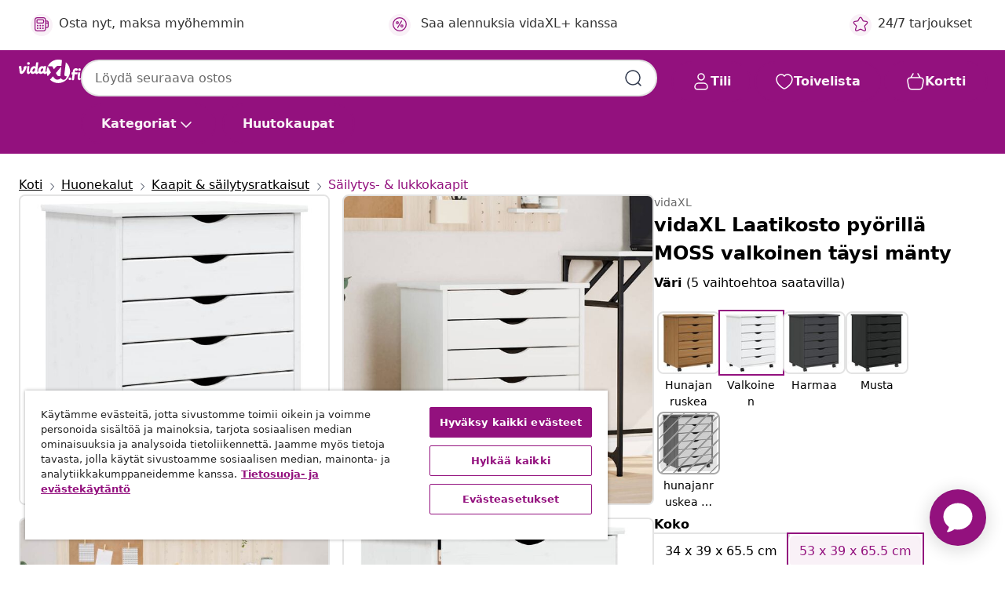

--- FILE ---
content_type: text/html;charset=UTF-8
request_url: https://www.vidaxl.fi/e/vidaxl-laatikosto-pyorilla-moss-valkoinen-taysi-manty/8720845924874.html
body_size: 40538
content:
 

 











 


 

























<!DOCTYPE html>
<html lang="fi-fi" country="fi" dir="ltr">
<head>




<link rel="preload" href="/on/demandware.static/Sites-vidaxl-fi-Site/-/default/dw12605bad/fonts/vidaXLfontFE.woff" as="font" crossorigin />

<style>
    @font-face {
        font-family: vidaXLfont;
        src:  url("/on/demandware.static/Sites-vidaxl-fi-Site/-/default/dw12605bad/fonts/vidaXLfontFE.woff") format("woff");
        font-weight: 400;
        font-style: normal;
    }
</style>

<link rel="preload" href="/on/demandware.static/Sites-vidaxl-fi-Site/-/fi_FI/dw55d593aa/images/vidaXL_logo.svg" as="image" />


    <link rel="preload" href="/on/demandware.static/Sites-vidaxl-fi-Site/-/fi_FI/v1768559186069/css/global-modified.css" as="style" />
    <link rel="preload" href="/on/demandware.static/Sites-vidaxl-fi-Site/-/fi_FI/v1768559186069/css/molecules.css" as="style" />



    <link rel="preload" href="//cdn.cookielaw.org/scripttemplates/otSDKStub.js" as="script" />

<!--[if gt IE 9]><!-->
<script>//common/scripts.isml</script>
<script defer type="text/javascript" src="/on/demandware.static/Sites-vidaxl-fi-Site/-/fi_FI/v1768559186069/js/main.js"></script>

    
        <script defer type="text/javascript" src="/on/demandware.static/Sites-vidaxl-fi-Site/-/fi_FI/v1768559186069/js/productDetail.js"
            
            >
        </script>
    


<!--<![endif]-->
<script>
    window.SitePreferences =  {"dataDogImageAddErrorEnable":true}
</script>


<meta charset=UTF-8>

<meta http-equiv="x-ua-compatible" content="ie=edge">

<meta name="viewport" content="width=device-width, initial-scale=1">


















    



    <link rel="alternate" hreflang="sl-SI" href="https://www.vidaxl.si/e/vidaxl-premicna-omarica-s-predali-moss-bela-trdna-borovina/8720845924874.html" >
<link rel="alternate" hreflang="pt-PT" href="https://www.vidaxl.pt/e/vidaxl-armario-c-rodas-e-gavetas-moss-madeira-de-pinho-macica-branco/8720845924874.html" >
<link rel="alternate" hreflang="en-IE" href="https://www.vidaxl.ie/e/vidaxl-rolling-cabinet-with-drawers-moss-white-solid-wood-pine/8720845924874.html" >
<link rel="alternate" hreflang="de-AT" href="https://www.vidaxl.at/e/vidaxl-rollschrank-mit-schubladen-moss-weis-massivholz-kiefer/8720845924874.html" >
<link rel="alternate" hreflang="en-GB" href="https://www.vidaxl.co.uk/e/vidaxl-rolling-cabinet-with-drawers-moss-white-solid-wood-pine/8720845924874.html" >
<link rel="alternate" hreflang="de-DE" href="https://www.vidaxl.de/e/vidaxl-rollschrank-mit-schubladen-moss-weis-massivholz-kiefer/8720845924874.html" >
<link rel="alternate" hreflang="el-GR" href="https://www.vidaxl.gr/e/vidaxl-ntoylapi-kyliomeno-me-syrtaria-moss-leyko-apo-masif-ksylo-peykoy/8720845924874.html" >
<link rel="alternate" hreflang="fr-FR" href="https://www.vidaxl.fr/e/vidaxl-armoire-roulante-avec-tiroirs-moss-blanc-bois-de-pin-solide/8720845924874.html" >
<link rel="alternate" hreflang="pl-PL" href="https://www.vidaxl.pl/e/vidaxl-szafka-na-kolkach-moss-z-szufladami-biala-sosna/8720845924874.html" >
<link rel="alternate" hreflang="de-CH" href="https://de.vidaxl.ch/e/vidaxl-rollschrank-mit-schubladen-moss-weis-massivholz-kiefer/8720845924874.html" >
<link rel="alternate" hreflang="fr-CH" href="https://fr.vidaxl.ch/e/vidaxl-armoire-roulante-avec-tiroirs-moss-blanc-bois-de-pin-solide/8720845924874.html" >
<link rel="alternate" hreflang="sk-SK" href="https://www.vidaxl.sk/e/vidaxl-skrinka-so-zasuvkami-na-kolieskach-moss-biela-masivna-borovica/8720845924874.html" >
<link rel="alternate" hreflang="bg-BG" href="https://www.vidaxl.bg/e/vidaxl-shkaf-s-chekmedzheta-na-koleltsa-moss-byal-bor-masiv/8720845924874.html" >
<link rel="alternate" hreflang="nl-NL" href="https://www.vidaxl.nl/e/vidaxl-ladekast-moss-verrijdbaar-massief-grenenhout-wit/8720845924874.html" >
<link rel="alternate" hreflang="nl-BE" href="https://nl.vidaxl.be/e/vidaxl-ladekast-moss-verrijdbaar-massief-grenenhout-wit/8720845924874.html" >
<link rel="alternate" hreflang="fr-BE" href="https://fr.vidaxl.be/e/vidaxl-armoire-roulante-avec-tiroirs-moss-blanc-bois-de-pin-solide/8720845924874.html" >
<link rel="alternate" hreflang="sv-SE" href="https://www.vidaxl.se/e/vidaxl-hurts-med-hjul-moss-vit-massiv-furu/8720845924874.html" >
<link rel="alternate" hreflang="cs-CZ" href="https://www.vidaxl.cz/e/vidaxl-zasuvkova-skrinka-se-zasuvkami-moss-bila-masivni-borove-drevo/8720845924874.html" >
<link rel="alternate" hreflang="da-DK" href="https://www.vidaxl.dk/e/vidaxl-skuffeskab-moss-massivt-fyrretrae-hvid/8720845924874.html" >
<link rel="alternate" hreflang="is-IS" href="https://is.vidaxl.is/e/vidaxl-skapur-a-hjolum-me-skuffum-moss-hvitur-gegnheil-fura/8720845924874.html" >
<link rel="alternate" hreflang="ro-RO" href="https://www.vidaxl.ro/e/vidaxl-dulap-rulant-cu-sertare-moss-alb-lemn-masiv-de-pin/8720845924874.html" >
<link rel="alternate" hreflang="lv-LV" href="https://www.vidaxl.lv/e/vidaxl-skapis-ar-atvilktnem-un-ritenisiem-moss-balts-priedes-koks/8720845924874.html" >
<link rel="alternate" hreflang="lt-LT" href="https://www.vidaxl.lt/e/vidaxl-spintele-su-ratukais-moss-balta-pusies-masyvas/8720845924874.html" >
<link rel="alternate" hreflang="nb-NO" href="https://www.vidaxl.no/e/vidaxl-rulleskap-med-skuffer-moss-hvit-heltre-furu/8720845924874.html" >
<link rel="alternate" hreflang="fi-FI" href="https://www.vidaxl.fi/e/vidaxl-laatikosto-pyorilla-moss-valkoinen-taysi-manty/8720845924874.html" >
<link rel="alternate" hreflang="it-IT" href="https://www.vidaxl.it/e/vidaxl-armadietto-rotante-con-cassetti-moss-bianco-legno-massello-pino/8720845924874.html" >
<link rel="alternate" hreflang="es-ES" href="https://www.vidaxl.es/e/vidaxl-cajonera-con-ruedas-moss-madera-maciza-de-pino-blanco/8720845924874.html" >
<link rel="alternate" hreflang="et-EE" href="https://www.vidaxl.ee/e/vidaxl-ratastega-sahtlikapp-moss-valge-mannipuit/8720845924874.html" >
<link rel="alternate" hreflang="hr-HR" href="https://www.vidaxl.hr/e/vidaxl-pokretni-ormaric-s-ladicama-moss-bijeli-od-masivne-borovine/8720845924874.html" >
<link rel="alternate" hreflang="hu-HU" href="https://www.vidaxl.hu/e/vidaxl-moss-feher-tomor-fenyofa-gorgos-szekreny-fiokokkal/8720845924874.html" >
<link rel="alternate" hreflang="en-US" href="https://www.vidaxl.com/e/8720845924874.html" >


 
    
        
            <meta property="og:image" content="https://www.vidaxl.fi/on/demandware.static/-/Sites-vidaxl-catalog-master-sku/default/dwddac7fab/hi-res/436/6356/5938/355892/image_2_355892.jpg">
        
    

    
        
            <meta property="og:image:width" content="1200px">
        
    

    
        
            <meta property="og:type" content="article">
        
    

    
        
            <meta property="og:title" content="vidaXL Laatikosto py&ouml;rill&auml; MOSS valkoinen t&auml;ysi m&auml;nty | vidaxl-fi">
        
    

    
        
            <meta property="og:image:height" content="1200px">
        
    

    
        
            
                
                <meta name="robots" content="index,follow">
            
        
        
    

    
        
            <meta property="og:url" content="https://www.vidaxl.fi/e/vidaxl-laatikosto-pyorilla-moss-valkoinen-taysi-manty/8720845924874.html">
        
    

    
        
            <meta property="og:description" content="T&auml;m&auml; py&ouml;rill&auml; varustettu laatikosto auttaa sinua ty&ouml;skentelem&auml;&auml;n paremmin pit&auml;m&auml;ll&auml; tavarat j&auml;rjestyksess&auml; ja helposti ulottuvilla. Joustavat py&ouml;r&auml;t: Py&ouml;rien ansiosta kaappi voidaan siirt&auml;&auml; nopeasti ja helposti mille tahansa ty&ouml;skentelyalueelle.Runsaasti s&auml;ilytystilaa: Arkistokaappi tarjoaa runsaasti s&auml;ilytystilaa asiakirjojen, kirjojen tai tiedostojen s&auml;ilytt&auml;miseen tai luokitteluun. Se sopii ty&ouml;p&ouml;yt&auml;si alle lattiatilan maksimoimiseksi. Koverat kahvat mahdollistavat kunkin laatikon avaamisen ja tavaroihin k&auml;siksi p&auml;&auml;semisen.T&auml;ysi m&auml;nty: T&auml;ysi m&auml;ntypuu on kaunis luonnollinen materiaali. M&auml;nnyll&auml; on suorat puunsyyt ja sen oksanpaikat antavat materiaalille sen ominaisen rustiikkisen ilmeen.Laaja k&auml;ytt&ouml;: Yksinkertaisen muotoilunsa ansiosta laatikosto sopii hyvin mihin tahansa huoneeseen. Voit k&auml;ytt&auml;&auml; sit&auml; k&auml;tev&auml;n&auml; s&auml;ilytysratkaisuna olohuoneessa, makuuhuoneessa, keitti&ouml;ss&auml;, autotallissa, toimistossa tai harrastehuoneessa!Helppo puhdistaa: Toimistokaapin sile&auml; pinta on helppo puhdistaa kostealla liinalla.">
        
    







        <title>vidaXL Laatikosto pyörillä MOSS valkoinen täysi mänty | vidaXL.fi</title>




    
        
    
       
        <meta name="description" content="Osta vidaXL Laatikosto py&ouml;rill&auml; MOSS valkoinen t&auml;ysi m&auml;nty verkosta | Upeat tarjoukset ✓ Matalat hinnat" />
    


    <meta name="keywords" content="laatikosto py&ouml;rill&auml;, laatikostot py&ouml;rill&auml;, laatikollinen kaappi, py&ouml;r&auml;llinen kaappi, laatikosto, arkistokaappi, toimistokaappi, p&ouml;yt&auml;kaappi, toimiston s&auml;ilytyskaappi, s&auml;ilytyskaappi py&ouml;rill&auml;, puinen arkistokaappi, siirrett&auml;v&auml; arkistokaappi, toimiston arkistokaappi, arkistokaappi py&ouml;rill&auml;, lipasto py&ouml;rill&auml;, lipasto toimistoon, laatikosto toimistoon, puinen kaappi py&ouml;rill&auml;, t&auml;yspuinen kaappi py&ouml;rill&auml;" />

 

<link rel="icon" type="image/png" href="/on/demandware.static/Sites-vidaxl-fi-Site/-/default/dwb408d4bd/images/favicons/favicon-196x196.png" sizes="196x196" />
<link rel="icon" type="image/png" href="/on/demandware.static/Sites-vidaxl-fi-Site/-/default/dwdb09da36/images/favicons/favicon-96x96.png" sizes="96x96" />
<link rel="icon" type="image/png" href="/on/demandware.static/Sites-vidaxl-fi-Site/-/default/dwbd770745/images/favicons/favicon-32x32.png" sizes="32x32" />
<link rel="icon" type="image/png" href="/on/demandware.static/Sites-vidaxl-fi-Site/-/default/dwd8b77439/images/favicons/favicon-16x16.png" sizes="16x16" />
<link rel="icon" type="image/png" href="/on/demandware.static/Sites-vidaxl-fi-Site/-/default/dwf2f441ab/images/favicons/favicon-128.png" sizes="128x128" />
<link rel="icon" type="image/png" href="/on/demandware.static/Sites-vidaxl-fi-Site/-/default/dw5db65b5c/images/favicons/favicon-48x48.png" sizes="48x48" />
<link rel="icon" type="image/png" href="/on/demandware.static/Sites-vidaxl-fi-Site/-/default/dwc06a1535/images/favicons/favicon-144x144.png" sizes="144x144" />
<link rel="icon" type="image/x-icon" href="/on/demandware.static/Sites-vidaxl-fi-Site/-/default/dw9d734a52/images/favicon.ico" />

<link rel="stylesheet" href="/on/demandware.static/Sites-vidaxl-fi-Site/-/fi_FI/v1768559186069/css/global-modified.css" />


<link rel="stylesheet" href="/on/demandware.static/Sites-vidaxl-fi-Site/-/fi_FI/v1768559186069/css/molecules.css" />


    
        <link rel="stylesheet" href="/on/demandware.static/Sites-vidaxl-fi-Site/-/fi_FI/v1768559186069/css/product/detail.css" />
    

    
        <link rel="stylesheet" href="/on/demandware.static/Sites-vidaxl-fi-Site/-/fi_FI/v1768559186069/css/energyLabel.css" />
    


<script type="application/ld+json">
    {
    "@context": "https://schema.org",
    "@type": "Organization",
    "brand": {"name": "vidaXL", "@type": "Thing"}
    }
</script>

<script id="fallback-images-script" data-use-alternative-product-images="ONLY_MISSING">
    function handleImageError(img) {
        const useAlternativeProductImages = document.querySelector('#fallback-images-script').dataset.useAlternativeProductImages;
        var dataDogPreference = SitePreferences.dataDogImageAddErrorEnable;
        img.onerror = ""; // prevent infinite loop
        if (dataDogPreference && window.DD_RUM) {
            // Report the error to Datadog RUM
            window.DD_RUM.onReady(function() {
            if (window.DD_RUM && typeof window.DD_RUM.addError === 'function') {
                console.log('Reporting image load error to Datadog RUM for image:', img.src);
                window.DD_RUM.addError(new Error('Main image load error:'+img.src), {
                    source: 'image',
                    handling: 'handled',
                    imgSrc: img.src,
                    alt: img.alt || ''
                });
            }
            });
         }
        if (useAlternativeProductImages === 'ONLY_MISSING' && img.dataset.alternativeImgSrc) {
            img.src = img.dataset.alternativeImgSrc;
            img.onerror = function () {
                img.src = img.dataset.errorSrc;
                if (dataDogPreference && window.DD_RUM) {               
                    // Report secondary error to Datadog RUM
                    window.DD_RUM.onReady(function() {
                        if (window.DD_RUM && typeof window.DD_RUM.addError === 'function') {
                            console.log('Reporting alternative image load error to Datadog RUM for image:', img.dataset.alternativeImgSrc);
                            window.DD_RUM.addError(new Error('Alternative image load error:' + img.dataset.alternativeImgSrc), {
                                handling: 'handled',
                                imgSrc: img.src,
                                alt: img.alt || ''
                            });
                        }
                    });
                }
            };
        } else if (img.dataset.sourceImg) {
            if (img.dataset.altImgSrc){
                img.src = img.dataset.altImgSrc;
                img.removeAttribute('srcset');
                img.onerror = function () {
                const fallbackTried = img.dataset.fallbackTried === "true";
                if (!fallbackTried) {
                    img.dataset.fallbackTried = "true";
                    img.src = img.dataset.errorSrc;
                    if (dataDogPreference && window.DD_RUM) {
                        // Report secondary error to Datadog RUM
                        window.DD_RUM.onReady(function() {
                            if (window.DD_RUM && typeof window.DD_RUM.addError === 'function') {
                                console.log('Reporting alternative image load error to Datadog RUM for image:', img.dataset.altImgSrc);
                                window.DD_RUM.addError(new Error('Alternative image load error:' + img.dataset.altImgSrc), {
                                    handling: 'handled',
                                    imgSrc: img.src,
                                    alt: img.alt || ''
                                    });
                                }
                        });
                    }
                    img.removeAttribute('srcset');
                    img.classList.add('unavailable-image-loaded');
                } else {
                    img.onerror = null; // stop the loop
                }
            };
            }
        } 
        else if (img.dataset.errorSrc) {
            img.src = img.dataset.errorSrc;
        }
    }

    function handleBackgroundImageError(imgElement) {
        const fallbackImage = imgElement.getAttribute('data-alternative-img-src');
        const errorImage = imgElement.getAttribute('data-error-src') || '/images/product-image-unavailable.svg';

        // Determine the final image to use for <img src>
        const finalImage = (fallbackImage && fallbackImage.trim() !== '') ? fallbackImage : errorImage;

        // Apply the fallback or error image to the <img>
        imgElement.src = finalImage;
    }

// Separate function that sets the background image
function applyOverlayBackground(imgElement, imageUrl) {
    if (imageUrl && imageUrl.trim() !== '' && imageUrl !== 'null') {
        const parentDiv = imgElement.closest('div');
        if (parentDiv) {
            parentDiv.style.backgroundImage = 'var(--overlay-gradient), url('+ imageUrl +')';
        }
    }
    imgElement.classList.add('invisible');
}

</script>





<!-- Consent Mode default settings -->
<script>
    var dataLayer = dataLayer || [];
    function gtag(){dataLayer.push(arguments);}

    gtag('consent', 'default', {
    'ad_storage': 'denied',
    'analytics_storage': 'denied',
    'functionality_storage': 'denied',
    'personalization_storage': 'denied',
    'security_storage': 'denied',
    'ad_user_data': 'denied',
    'ad_personalization': 'denied',
    'wait_for_update': 500
    });
</script>





<script>
    window.dataLayer = window.dataLayer || [];
</script>


    <script async src="https://536004373.collect.igodigital.com/collect.js"> </script>
    <script>
    var _etmc = [];
    _etmc.push(["setOrgId", 536004373]);
    </script>





    
        
                <!-- Google Tag Manager -->
                <script>(function(w,d,s,l,i){w[l]=w[l]||[];w[l].push({'gtm.start':
                        new Date().getTime(),event:'gtm.js'});var f=d.getElementsByTagName(s)[0],
                    j=d.createElement(s),dl=l!='dataLayer'?'&l='+l:'';j.async=true;j.src=
                    'https://www.googletagmanager.com/gtm.js?id='+i+dl;f.parentNode.insertBefore(j,f);
                })(window,document,'script','dataLayer','GTM-T53NPDD');</script>
                <!-- End Google Tag Manager -->
        
    

    
    



    <!-- OneTrust Cookies Consent Notice start for www.vidaxl.fi-->
    <script src="https://cdn.cookielaw.org/scripttemplates/otSDKStub.js" charset="UTF-8"
        data-domain-script="d5669d8a-ccef-4d0e-852a-a09ec2c33e23" data-document-language="true" ></script>
    <script>
        function OptanonWrapper() { }
    </script>
    <!-- OneTrust Cookies Consent Notice end for www.vidaxl.fi-->



    <!-- Prefixbox Integration -->
<link rel="preconnect" href="https://integration.prefixbox.com/" />
<link rel="dns-prefetch" href="https://integration.prefixbox.com/" />
<link rel="preconnect" href="https://api.prefixbox.com/" />
<link rel="dns-prefetch" href="https://api.prefixbox.com/" />
<script>
    window.prefixboxAnalytics=window.prefixboxAnalytics||function(t,s,p,o){(window.pfbxQueue=window.pfbxQueue||[]).push({type:t,source:s,params:p,overrideObject:o});};
    window.prefixboxFunctions=window.prefixboxFunctions||{}; window.prefixboxCustomerFunctions=window.prefixboxCustomerFunctions||{};
</script>
<script
    id="prefixbox-integration-v2"
    async
    defer
    fetchpriority="high"
    type="text/javascript"
    src="https://integration.prefixbox.com/d6c59f7e-5f0f-472c-aaa1-0cc722f1cb3e"
> </script>
<!-- End Prefixbox Integration -->



<link rel="canonical" href="/e/vidaxl-laatikosto-pyorilla-moss-valkoinen-taysi-manty/8720845924874.html"/>


<script type="text/javascript">//<!--
/* <![CDATA[ (head-active_data.js) */
var dw = (window.dw || {});
dw.ac = {
    _analytics: null,
    _events: [],
    _category: "",
    _searchData: "",
    _anact: "",
    _anact_nohit_tag: "",
    _analytics_enabled: "true",
    _timeZone: "Europe/Helsinki",
    _capture: function(configs) {
        if (Object.prototype.toString.call(configs) === "[object Array]") {
            configs.forEach(captureObject);
            return;
        }
        dw.ac._events.push(configs);
    },
	capture: function() { 
		dw.ac._capture(arguments);
		// send to CQ as well:
		if (window.CQuotient) {
			window.CQuotient.trackEventsFromAC(arguments);
		}
	},
    EV_PRD_SEARCHHIT: "searchhit",
    EV_PRD_DETAIL: "detail",
    EV_PRD_RECOMMENDATION: "recommendation",
    EV_PRD_SETPRODUCT: "setproduct",
    applyContext: function(context) {
        if (typeof context === "object" && context.hasOwnProperty("category")) {
        	dw.ac._category = context.category;
        }
        if (typeof context === "object" && context.hasOwnProperty("searchData")) {
        	dw.ac._searchData = context.searchData;
        }
    },
    setDWAnalytics: function(analytics) {
        dw.ac._analytics = analytics;
    },
    eventsIsEmpty: function() {
        return 0 == dw.ac._events.length;
    }
};
/* ]]> */
// -->
</script>
<script type="text/javascript">//<!--
/* <![CDATA[ (head-cquotient.js) */
var CQuotient = window.CQuotient = {};
CQuotient.clientId = 'bfns-vidaxl-fi';
CQuotient.realm = 'BFNS';
CQuotient.siteId = 'vidaxl-fi';
CQuotient.instanceType = 'prd';
CQuotient.locale = 'fi_FI';
CQuotient.fbPixelId = '1737704763041967';
CQuotient.activities = [];
CQuotient.cqcid='';
CQuotient.cquid='';
CQuotient.cqeid='';
CQuotient.cqlid='';
CQuotient.apiHost='api.cquotient.com';
/* Turn this on to test against Staging Einstein */
/* CQuotient.useTest= true; */
CQuotient.useTest = ('true' === 'false');
CQuotient.initFromCookies = function () {
	var ca = document.cookie.split(';');
	for(var i=0;i < ca.length;i++) {
	  var c = ca[i];
	  while (c.charAt(0)==' ') c = c.substring(1,c.length);
	  if (c.indexOf('cqcid=') == 0) {
		CQuotient.cqcid=c.substring('cqcid='.length,c.length);
	  } else if (c.indexOf('cquid=') == 0) {
		  var value = c.substring('cquid='.length,c.length);
		  if (value) {
		  	var split_value = value.split("|", 3);
		  	if (split_value.length > 0) {
			  CQuotient.cquid=split_value[0];
		  	}
		  	if (split_value.length > 1) {
			  CQuotient.cqeid=split_value[1];
		  	}
		  	if (split_value.length > 2) {
			  CQuotient.cqlid=split_value[2];
		  	}
		  }
	  }
	}
}
CQuotient.getCQCookieId = function () {
	if(window.CQuotient.cqcid == '')
		window.CQuotient.initFromCookies();
	return window.CQuotient.cqcid;
};
CQuotient.getCQUserId = function () {
	if(window.CQuotient.cquid == '')
		window.CQuotient.initFromCookies();
	return window.CQuotient.cquid;
};
CQuotient.getCQHashedEmail = function () {
	if(window.CQuotient.cqeid == '')
		window.CQuotient.initFromCookies();
	return window.CQuotient.cqeid;
};
CQuotient.getCQHashedLogin = function () {
	if(window.CQuotient.cqlid == '')
		window.CQuotient.initFromCookies();
	return window.CQuotient.cqlid;
};
CQuotient.trackEventsFromAC = function (/* Object or Array */ events) {
try {
	if (Object.prototype.toString.call(events) === "[object Array]") {
		events.forEach(_trackASingleCQEvent);
	} else {
		CQuotient._trackASingleCQEvent(events);
	}
} catch(err) {}
};
CQuotient._trackASingleCQEvent = function ( /* Object */ event) {
	if (event && event.id) {
		if (event.type === dw.ac.EV_PRD_DETAIL) {
			CQuotient.trackViewProduct( {id:'', alt_id: event.id, type: 'raw_sku'} );
		} // not handling the other dw.ac.* events currently
	}
};
CQuotient.trackViewProduct = function(/* Object */ cqParamData){
	var cq_params = {};
	cq_params.cookieId = CQuotient.getCQCookieId();
	cq_params.userId = CQuotient.getCQUserId();
	cq_params.emailId = CQuotient.getCQHashedEmail();
	cq_params.loginId = CQuotient.getCQHashedLogin();
	cq_params.product = cqParamData.product;
	cq_params.realm = cqParamData.realm;
	cq_params.siteId = cqParamData.siteId;
	cq_params.instanceType = cqParamData.instanceType;
	cq_params.locale = CQuotient.locale;
	
	if(CQuotient.sendActivity) {
		CQuotient.sendActivity(CQuotient.clientId, 'viewProduct', cq_params);
	} else {
		CQuotient.activities.push({activityType: 'viewProduct', parameters: cq_params});
	}
};
/* ]]> */
// -->
</script>


   <script type="application/ld+json">
        {"@context":"http://schema.org/","@type":"Product","name":"vidaXL Laatikosto pyörillä MOSS valkoinen täysi mänty","description":"<p>Tämä pyörillä varustettu laatikosto auttaa sinua työskentelemään paremmin pitämällä tavarat järjestyksessä ja helposti ulottuvilla.</p><p> </p><ul><li>Joustavat pyörät: Pyörien ansiosta kaappi voidaan siirtää nopeasti ja helposti mille tahansa työskentelyalueelle.</li><li>Runsaasti säilytystilaa: Arkistokaappi tarjoaa runsaasti säilytystilaa asiakirjojen, kirjojen tai tiedostojen säilyttämiseen tai luokitteluun. Se sopii työpöytäsi alle lattiatilan maksimoimiseksi. Koverat kahvat mahdollistavat kunkin laatikon avaamisen ja tavaroihin käsiksi pääsemisen.</li><li>Täysi mänty: Täysi mäntypuu on kaunis luonnollinen materiaali. Männyllä on suorat puunsyyt ja sen oksanpaikat antavat materiaalille sen ominaisen rustiikkisen ilmeen.</li><li>Laaja käyttö: Yksinkertaisen muotoilunsa ansiosta laatikosto sopii hyvin mihin tahansa huoneeseen. Voit käyttää sitä kätevänä säilytysratkaisuna olohuoneessa, makuuhuoneessa, keittiössä, autotallissa, toimistossa tai harrastehuoneessa!</li><li>Helppo puhdistaa: Toimistokaapin sileä pinta on helppo puhdistaa kostealla liinalla.</li></ul>","mpn":"8720845924874","sku":"8720845924874","brand":{"@type":"Thing","name":"vidaXL"},"image":["https://www.vidaxl.fi/dw/image/v2/BFNS_PRD/on/demandware.static/-/Sites-vidaxl-catalog-master-sku/default/dwddac7fab/hi-res/436/6356/5938/355892/image_2_355892.jpg?sw=600","https://www.vidaxl.fi/dw/image/v2/BFNS_PRD/on/demandware.static/-/Sites-vidaxl-catalog-master-sku/default/dwf66248b4/hi-res/436/6356/5938/355892/image_1_355892.jpg?sw=600","https://www.vidaxl.fi/dw/image/v2/BFNS_PRD/on/demandware.static/-/Sites-vidaxl-catalog-master-sku/default/dw444bb7d4/hi-res/436/6356/5938/355892/image_3_355892.jpg?sw=600","https://www.vidaxl.fi/dw/image/v2/BFNS_PRD/on/demandware.static/-/Sites-vidaxl-catalog-master-sku/default/dwc5bd44a3/hi-res/436/6356/5938/355892/image_4_355892.jpg?sw=600","https://www.vidaxl.fi/dw/image/v2/BFNS_PRD/on/demandware.static/-/Sites-vidaxl-catalog-master-sku/default/dw03aac539/hi-res/436/6356/5938/355892/image_5_355892.jpg?sw=600","https://www.vidaxl.fi/dw/image/v2/BFNS_PRD/on/demandware.static/-/Sites-vidaxl-catalog-master-sku/default/dw9b22cc28/hi-res/436/6356/5938/355892/image_6_355892.jpg?sw=600","https://www.vidaxl.fi/dw/image/v2/BFNS_PRD/on/demandware.static/-/Sites-vidaxl-catalog-master-sku/default/dw7cdd3bb8/hi-res/436/6356/5938/355892/image_7_355892.jpg?sw=600","https://www.vidaxl.fi/dw/image/v2/BFNS_PRD/on/demandware.static/-/Sites-vidaxl-catalog-master-sku/default/dwf97d1c55/hi-res/436/6356/5938/355892/image_8_355892.jpg?sw=600","https://www.vidaxl.fi/dw/image/v2/BFNS_PRD/on/demandware.static/-/Sites-vidaxl-catalog-master-sku/default/dwd36adde3/hi-res/436/6356/5938/355892/image_9_355892.jpg?sw=600","https://www.vidaxl.fi/dw/image/v2/BFNS_PRD/on/demandware.static/-/Sites-vidaxl-catalog-master-sku/default/dwe404933c/hi-res/436/6356/5938/355892/image_10_355892.jpg?sw=600"],"offers":{"url":{},"@type":"Offer","priceCurrency":"EUR","price":"138.99","availability":"http://schema.org/InStock"}}
    </script>



</head>
<body>

    
        
    

    
    


<div
class="page "
data-action="Product-Show"
data-locale="fi_FI"
data-querystring="pid=8720845924874"
>


























 

 











 


 



























<div
    class="d-none js-auth-data"
    data-authenticated="false"
    data-registered="false"
    data-dropshipper="null"
    data-isbusinessuser="false"
>
</div>




<div class="container usp-container d-flex flex-row js-usp-row">
    <div class="col-12">
        
	
	<div class="content-asset"><!-- dwMarker="content" dwContentID="8d1ce502cdc295536b7778c4b8" -->
		<div class="usp slick-not-init" id="header-usp">
    <p class="usp-block" data-toggle="modal" data-target="#uspModal">
        <span class="usp-icons">
            <svg width="24" height="24" viewBox="0 0 24 24" fill="none"
                xmlns="http://www.w3.org/2000/svg">
                <path
                    d="M9.13784 4.72433C10.0591 2.8819 10.5197 1.96069 11.143 1.66508C11.6854 1.40782 12.3146 1.40782 12.8571 1.66508C13.4804 1.96069 13.941 2.88191 14.8622 4.72434L15.2215 5.4429C15.5059 6.01177 15.6481 6.29621 15.8562 6.51399C16.0403 6.70676 16.2612 6.86077 16.5058 6.96694C16.782 7.08689 17.0981 7.12201 17.7302 7.19225L18.0564 7.22849C20.2646 7.47385 21.3687 7.59653 21.8677 8.10561C22.3013 8.54802 22.5055 9.16639 22.4205 9.78001C22.3227 10.4861 21.5086 11.242 19.8805 12.7539L19.5361 13.0736C18.9804 13.5897 18.7025 13.8477 18.5419 14.1604C18.4 14.4368 18.3244 14.7424 18.3211 15.0531C18.3174 15.4046 18.4446 15.7671 18.699 16.4921V16.4921C19.5294 18.8587 19.9446 20.042 19.673 20.7338C19.4374 21.3339 18.927 21.7836 18.3021 21.9418C17.5816 22.1241 16.4767 21.5717 14.267 20.4668L13.4311 20.0489C12.9064 19.7865 12.644 19.6553 12.3688 19.6037C12.1251 19.558 11.8749 19.558 11.6312 19.6037C11.356 19.6553 11.0937 19.7865 10.5689 20.0489L9.73299 20.4668C7.52325 21.5717 6.41838 22.1241 5.69791 21.9418C5.07298 21.7836 4.56261 21.3339 4.32703 20.7338C4.05543 20.042 4.47062 18.8587 5.30101 16.4921V16.4921C5.55541 15.7671 5.68261 15.4046 5.67891 15.0531C5.67565 14.7424 5.60005 14.4368 5.45811 14.1604C5.29751 13.8477 5.01964 13.5897 4.46388 13.0736L4.11954 12.7539C2.49141 11.242 1.67734 10.4861 1.57953 9.78001C1.49453 9.16639 1.69867 8.54802 2.13229 8.10561C2.63127 7.59653 3.73538 7.47385 5.9436 7.22849L6.26976 7.19225C6.90189 7.12201 7.21795 7.08689 7.49423 6.96694C7.73879 6.86077 7.95965 6.70676 8.14383 6.51399C8.35189 6.29621 8.49411 6.01178 8.77855 5.44291L9.13784 4.72433Z"
                    stroke="var(--color-plum-500, #93117e)" stroke-width="1.5"
                    stroke-linecap="round"
                    stroke-linejoin="round" />
            </svg>
        </span>
        <span>24/7 tarjoukset</span>
    </p>
    <p class="usp-block" data-toggle="modal" data-target="#uspModal">
        <span class="usp-icons">
            <svg width="24" height="24" viewBox="0 0 24 24" fill="none"
                xmlns="http://www.w3.org/2000/svg">
                <path
                    d="M10 19H14M10 19C10 20.6569 8.65685 22 7 22C5.34315 22 4 20.6569 4 19M10 19C10 17.3431 8.65685 16 7 16C5.34315 16 4 17.3431 4 19M14 19C14 20.6569 15.3431 22 17 22C18.6569 22 20 20.6569 20 19M14 19C14 17.3431 15.3431 16 17 16C18.6569 16 20 17.3431 20 19M20 19V19C21.6569 19 23 17.6569 23 16V6.8C23 5.11984 23 4.27976 22.673 3.63803C22.3854 3.07354 21.9265 2.6146 21.362 2.32698C20.7202 2 19.8802 2 18.2 2H15.8C14.1198 2 13.2798 2 12.638 2.32698C12.0735 2.6146 11.6146 3.07354 11.327 3.63803C11 4.27976 11 5.11984 11 6.8V7.8C11 8.9201 11 9.48016 10.782 9.90798C10.5903 10.2843 10.2843 10.5903 9.90798 10.782C9.48016 11 8.92011 11 7.8 11H1.5M4 19V19C3.06812 19 2.60218 19 2.23463 18.8478C1.74458 18.6448 1.35523 18.2554 1.15224 17.7654C1 17.3978 1 16.9319 1 16V12.7727C1 12.1129 1 11.783 1.05245 11.4623C1.09902 11.1775 1.17626 10.8987 1.28282 10.6306C1.40284 10.3286 1.57257 10.0457 1.91205 9.47992L2.13566 9.10723C2.8155 7.97416 3.15542 7.40763 3.62342 6.99611C4.03758 6.63195 4.52256 6.35736 5.04791 6.18958C5.64157 6 6.30225 6 7.62362 6H11"
                    stroke="var(--color-plum-500, #93117e)" stroke-width="1.5"
                    stroke-linecap="round" stroke-linejoin="round" />
            </svg>
        </span>
        <span>Ilmainen toimitus yli € 100</span>
    </p>
    <p class="usp-block" data-toggle="modal" data-target="#uspModal">
        <span class="usp-icons">
            <svg width="24" height="24" viewBox="0 0 24 24" fill="none"
                xmlns="http://www.w3.org/2000/svg">
                <path
                    d="M6.5 14C6.5 14.2761 6.27614 14.5 6 14.5C5.72386 14.5 5.5 14.2761 5.5 14M6.5 14C6.5 13.7239 6.27614 13.5 6 13.5C5.72386 13.5 5.5 13.7239 5.5 14M6.5 14H5.5M6.5 18C6.5 18.2761 6.27614 18.5 6 18.5C5.72386 18.5 5.5 18.2761 5.5 18M6.5 18C6.5 17.7239 6.27614 17.5 6 17.5C5.72386 17.5 5.5 17.7239 5.5 18M6.5 18H5.5M10.5 14C10.5 14.2761 10.2761 14.5 10 14.5C9.72386 14.5 9.5 14.2761 9.5 14M10.5 14C10.5 13.7239 10.2761 13.5 10 13.5C9.72386 13.5 9.5 13.7239 9.5 14M10.5 14H9.5M10.5 18C10.5 18.2761 10.2761 18.5 10 18.5C9.72386 18.5 9.5 18.2761 9.5 18M10.5 18C10.5 17.7239 10.2761 17.5 10 17.5C9.72386 17.5 9.5 17.7239 9.5 18M10.5 18H9.5M14.5 14C14.5 14.2761 14.2761 14.5 14 14.5C13.7239 14.5 13.5 14.2761 13.5 14M14.5 14C14.5 13.7239 14.2761 13.5 14 13.5C13.7239 13.5 13.5 13.7239 13.5 14M14.5 14H13.5M14.5 18C14.5 18.2761 14.2761 18.5 14 18.5C13.7239 18.5 13.5 18.2761 13.5 18M14.5 18C14.5 17.7239 14.2761 17.5 14 17.5C13.7239 17.5 13.5 17.7239 13.5 18M14.5 18H13.5M22 10H18M18 7H18.8C19.9201 7 20.4802 7 20.908 7.21799C21.2843 7.40973 21.5903 7.71569 21.782 8.09202C22 8.51984 22 9.07989 22 10.2V13.8C22 14.9201 22 15.4802 21.782 15.908C21.5903 16.2843 21.2843 16.5903 20.908 16.782C20.4802 17 19.9201 17 18.8 17H18M6.6 10H13.4C13.9601 10 14.2401 10 14.454 9.89101C14.6422 9.79513 14.7951 9.64215 14.891 9.45399C15 9.24008 15 8.96005 15 8.4V6.6C15 6.03995 15 5.75992 14.891 5.54601C14.7951 5.35785 14.6422 5.20487 14.454 5.10899C14.2401 5 13.9601 5 13.4 5H6.6C6.03995 5 5.75992 5 5.54601 5.10899C5.35785 5.20487 5.20487 5.35785 5.10899 5.54601C5 5.75992 5 6.03995 5 6.6V8.4C5 8.96005 5 9.24008 5.10899 9.45399C5.20487 9.64215 5.35785 9.79513 5.54601 9.89101C5.75992 10 6.03995 10 6.6 10ZM6.8 22H13.2C14.8802 22 15.7202 22 16.362 21.673C16.9265 21.3854 17.3854 20.9265 17.673 20.362C18 19.7202 18 18.8802 18 17.2V6.8C18 5.11984 18 4.27976 17.673 3.63803C17.3854 3.07354 16.9265 2.6146 16.362 2.32698C15.7202 2 14.8802 2 13.2 2H6.8C5.11984 2 4.27976 2 3.63803 2.32698C3.07354 2.6146 2.6146 3.07354 2.32698 3.63803C2 4.27976 2 5.11984 2 6.8V17.2C2 18.8802 2 19.7202 2.32698 20.362C2.6146 20.9265 3.07354 21.3854 3.63803 21.673C4.27976 22 5.11984 22 6.8 22Z"
                    stroke="var(--color-plum-500, #93117e)" stroke-width="1.5"
                    stroke-linecap="round"
                    stroke-linejoin="round" />
            </svg>
        </span>
        <span>Osta nyt, maksa myöhemmin</span>
    </p>
 <p class="usp-block" data-toggle="modal" data-target="#uspModal">
        <span class="usp-icons">
            <svg width="24" height="24" viewBox="0 0 24 24" fill="none"
                xmlns="http://www.w3.org/2000/svg">
                <path
                    d="M14.9999 7L8.99988 17M22 12C22 17.5228 17.5228 22 12 22C6.47715 22 2 17.5228 2 12C2 6.47715 6.47715 2 12 2C17.5228 2 22 6.47715 22 12ZM9.99988 9.5C9.99988 10.3284 9.32831 11 8.49988 11C7.67145 11 6.99988 10.3284 6.99988 9.5C6.99988 8.67157 7.67145 8 8.49988 8C9.32831 8 9.99988 8.67157 9.99988 9.5ZM16.9999 14.5C16.9999 15.3284 16.3283 16 15.4999 16C14.6715 16 13.9999 15.3284 13.9999 14.5C13.9999 13.6716 14.6715 13 15.4999 13C16.3283 13 16.9999 13.6716 16.9999 14.5Z"
                    stroke="var(--color-plum-500, #93117e)" stroke-width="1.5"
                    stroke-linecap="round"
                    stroke-linejoin="round" />
            </svg>
        </span>
        <span>Saa alennuksia vidaXL+ kanssa</span>
    </p>   
</div>
	</div> <!-- End content-asset -->



        <div class="modal fade p-0 custom-modal" id="uspModal" tabindex="-1" role="dialog" aria-labelledby="uspModal">
            <div class="modal-dialog" role="document">
                <div class="modal-content">
                    <div>
                        <div class="modal-header-usp">
                            <p class="modal-title-usp">Miksi valita vidaXL?
                                
<button 
    class="vbtn text-base btn-neutral transparent pill btn-semantic font-weight-semibold"
    type="button"
    
        data-dismiss="modal"
        
        
        
        
        
        
        aria-label="Sulje Valikko"
        
        name="button"
        >

        

        
    
         
            
                <img class="" src="/on/demandware.static/Sites-vidaxl-fi-Site/-/default/dwac11c557/images/svg/common/cross.svg"
                    alt="Puhdista hakusanat" width="24px"
                    height="24px">
            
        

        

        

        

    

    

</button>
                            </p>
                        </div>
                    </div>
                    <div class="usp-layout">
                        







<div class="templatePage" id="headerusp">
<div class="experience-region experience-main"><div class="experience-component experience-custom_layouts-headerUSP">

<div class="mobile-2r-2c">
    <div class="usp-row">
        <div class="region usp-section"><div class="experience-component experience-custom_assets-usp">
























 

 











 


 























<div class="modal-body-usp row">
    <div class="popup-usp">
        <div class="usp-main">
            <div class="usp-icon">
                <img src="/on/demandware.static/Sites-vidaxl-fi-Site/-/default/dw2d18756e/images/svg/usp/star.svg" alt="usp icon" width="100%" height="100%"/>
            </div>
            <div class="row-des">
                <p class="text-base font-weight-bold title">24/7 tarjoukset</p>
                <p class="description">L&ouml;yd&auml; parhaat tarjoukset ja alennetut tuotteet p&auml;ivitt&auml;in vidaXL kaupasta!</p>
            </div>
        </div>
        
            

<a
class="btn-neutral outlined text-base font-weight-semibold vbtn text-base "

href="https://www.vidaxl.fi/cms-coupon-code.html"
target="_self"
tabindex="0"
title="button" role="button"
aria-label="button"






>




<span class="btn-text">Mene tarjouksiin</span>



</a>
        
    </div>
</div></div></div>
        <div class="region usp-section"><div class="experience-component experience-custom_assets-usp">
























 

 











 


 























<div class="modal-body-usp row">
    <div class="popup-usp">
        <div class="usp-main">
            <div class="usp-icon">
                <img src="/on/demandware.static/Sites-vidaxl-fi-Site/-/default/dwb8d6a768/images/svg/usp/truck.svg" alt="usp icon" width="100%" height="100%"/>
            </div>
            <div class="row-des">
                <p class="text-base font-weight-bold title">Ilmainen toimitus yli 100 &euro;</p>
                <p class="description">Ilmainen toimitus kaikkiin yli 
100 &euro; tilauksiin</p>
            </div>
        </div>
        
    </div>
</div></div></div>
        <div class="region usp-section"><div class="experience-component experience-custom_assets-usp">
























 

 











 


 























<div class="modal-body-usp row">
    <div class="popup-usp">
        <div class="usp-main">
            <div class="usp-icon">
                <img src="/on/demandware.static/Sites-vidaxl-fi-Site/-/default/dw6ba87ef3/images/svg/usp/pos.svg" alt="usp icon" width="100%" height="100%"/>
            </div>
            <div class="row-des">
                <p class="text-base font-weight-bold title">Osta nyt, maksa my&ouml;hemmin</p>
                <p class="description">vidaXL kaupasta saat suosikkituotteesi heti ja voit maksaa my&ouml;hemmin Klarnalla!</p>
            </div>
        </div>
        
    </div>
</div></div></div>
        <div class="region usp-section"><div class="experience-component experience-custom_assets-usp">
























 

 











 


 























<div class="modal-body-usp row">
    <div class="popup-usp">
        <div class="usp-main">
            <div class="usp-icon">
                <img src="/on/demandware.static/Sites-vidaxl-fi-Site/-/default/dw2722eabe/images/svg/usp/procent-circle.svg" alt="usp icon" width="100%" height="100%"/>
            </div>
            <div class="row-des">
                <p class="text-base font-weight-bold title">Alennuksia aina: vidaXL+</p>
                <p class="description">Ansaitse pisteit&auml; jokaisesta ostoksesta alennusten saamiseksi. Osta viisaammin ja ansaitse pisteit&auml; vidaXL+ ohjelmallamme nyt!</p>
            </div>
        </div>
        
            

<a
class="btn-neutral outlined text-base font-weight-semibold vbtn text-base "

href="https://www.vidaxl.fi/loyalty-vidaXL.html"
target="_self"
tabindex="0"
title="button" role="button"
aria-label="button"






>




<span class="btn-text">L&ouml;yd&auml; Lis&auml;&auml;</span>



</a>
        
    </div>
</div></div></div>
    </div>
</div></div></div>
</div>




                    </div>
                </div>
            </div>
        </div>
    </div>
    <div class="search-tooltip d-none">
        <span class="tooltip">Ole hyv&auml; ja anna hakuehto</span>
    </div>
    
</div>
<header id="header" class="bg-primary sticky-top js-navigation header-wrapper pdp">
    <div class="header-container container-max-width">
        <nav class="d-block">
            <div class="row js-nav-row bg-primary hide-search-desktop header-nav-row flex-nowrap d-xl-flex">
                <button class="vbtn btn-base js-navbar-toggler navbar-toggler d-desktop-none" type="button"
                    aria-controls="sg-navbar-collapse" aria-expanded="false" aria-label="Toggle navigation">
                    <div class="nav-toggle d-inline-block">
                        <div class="nav-navicon">
                            <img class="menu-icon" src="/on/demandware.static/Sites-vidaxl-fi-Site/-/default/dw707bd61a/images/svg/common/menu.svg"
                                alt=" valikko" width="24" height="24">
                        </div>
                    </div>
                </button>
                <a id="logo" class="col justify-content-center align-content-center notranslate menu-logo"
                    href="/" title="vidaXL Koti">
                    <img class="svg logo text-primary" src="/on/demandware.static/Sites-vidaxl-fi-Site/-/fi_FI/dw55d593aa/images/vidaXL_logo.svg"
                        alt="vidaXL Home" width="100%" height="100%">

                    <img class="svg logo text-primary mobile-sticky-logo"
                        src="/on/demandware.static/Sites-vidaxl-fi-Site/-/default/dw8596f5bc/images/svg/common/vidaXL_logo_white.svg" alt="vidaXL Home" width="100%" height="100%">
                </a>
                <div
                    class="d-none d-desktop-none categories-button-block js-categories-button-block header-categorie-links">
                    
<button 
    class="vbtn text-base btn-base pill js-toggle-navigation js-bottom-menu-item font-weight-semibold"
    type="button"
    
        
        
        
        
        
        
        
        aria-label="Kategoriat"
        
        name="button"
        >

        

        
    
        

        

        

        
            <span class="btn-text">Kategoriat</span>
        

    

     
           
            
                <svg width="24" height="24" viewBox="0 0 24 24" fill="none" xmlns="http://www.w3.org/2000/svg">
                    <path d="M10 6L16 12L10 18" stroke-width="1.5" stroke-linecap="round" stroke-linejoin="round"/>
                </svg>
            
            
            
    

</button>
                </div>
                <div class="col px-0 d-none d-desktop-block">
                    






























 

 











 


 























<div class="site-search w-100 search-bar">
    <form role="search" action="/catalogsearch/result" method="get" name="simpleSearch" class="h-100">

        <div class="input-group search-input-container">
            <input class="search-field horizontal-shake-animation flex-fill text-input text-base fint-weight-regular"
    type="text"
    name="q"
    value=""
    enterkeyhint="search"
    placeholder="L&ouml;yd&auml; seuraava ostos"
    role="combobox"
    aria-describedby="search-assistive-text"
    aria-haspopup="listbox"
    maxlength="100"
    aria-owns="search-results"
    aria-expanded="false"
    aria-autocomplete="list"
    aria-activedescendant=""
    aria-controls="search-results"
    aria-label="Anna Avainsana tai Tuotenumero"
    autocomplete="off"
/>

            
<button 
    class="vbtn text-base btn-semantic d-none reset-button horizontal-shake-animation pill btn-base outlined"
    type="button"
    
        
        
        
        
        
        
        
        aria-label="Puhdista hakusanat"
        
        name="button"
        >

        

        
    
         
            
                <img class="" src="/on/demandware.static/Sites-vidaxl-fi-Site/-/default/dwac11c557/images/svg/common/cross.svg"
                    alt="Puhdista hakusanat" width="24px"
                    height="24px">
            
        

        

        

        

    

    

</button>
            
<button 
    class="vbtn text-base btn-semantic search-button horizontal-shake-animation pill btn-base outlined"
    type="button"
    
        
        
        
        
        
        
        
        aria-label="Anna hakusanat"
        
        name="search-button"
        >

        

        
    
         
            
                <img class="" src="/on/demandware.static/Sites-vidaxl-fi-Site/-/default/dw58f42cc3/images/svg/common/search.svg"
                    alt="Search Icon" width="24px"
                    height="24px">
            
        

        

        

        

    

    

</button>

            <div class="suggestions-wrapper w-100 mt-1"
                data-url="/on/demandware.store/Sites-vidaxl-fi-Site/fi_FI/SearchServices-GetSuggestions?q=">
                
























 

 











 


 






















<div class="flex-column suggestions presearch-suggestions border-0 shadow-lg" style="display: none">
    <div class="recentsearchDisplay">
        <div class="font-weight-bold text-sm search-sug-header">Viimeaikaiset hakusi </div>
        <div class="recentSearchesShow" id="recentSearchesShowID" data-no-recent-search-message="Ei viimeaikaisia hakuja saatavilla"></div>
    </div>

    

    

    
    <p class="text-sm font-weight-bold search-sug-header popularsearchDisplay">Suositut haut</p>
    <div class="flex-row attribute-chips chip-items">
       
            <div class="chip-item-container">
                

<a
class="btn-tab horizontal attribute-chip chip-item text-base font-weight-regular vbtn text-base "

href="/catalogsearch/result?q=sohvap%C3%B6yt%C3%A4"
target="_self"
tabindex="0"
title="sohvap&ouml;yt&auml;" role="button"
aria-label="sohvap&ouml;yt&auml;"






>




<span class="btn-text">sohvap&ouml;yt&auml;</span>



</a>
            </div>
        
            <div class="chip-item-container">
                

<a
class="btn-tab horizontal attribute-chip chip-item text-base font-weight-regular vbtn text-base "

href="/catalogsearch/result?q=tv%20taso"
target="_self"
tabindex="0"
title="tv taso" role="button"
aria-label="tv taso"






>




<span class="btn-text">tv taso</span>



</a>
            </div>
        
            <div class="chip-item-container">
                

<a
class="btn-tab horizontal attribute-chip chip-item text-base font-weight-regular vbtn text-base "

href="/catalogsearch/result?q=lipasto"
target="_self"
tabindex="0"
title="lipasto" role="button"
aria-label="lipasto"






>




<span class="btn-text">lipasto</span>



</a>
            </div>
        
            <div class="chip-item-container">
                

<a
class="btn-tab horizontal attribute-chip chip-item text-base font-weight-regular vbtn text-base "

href="/catalogsearch/result?q=senkki"
target="_self"
tabindex="0"
title="senkki" role="button"
aria-label="senkki"






>




<span class="btn-text">senkki</span>



</a>
            </div>
        
            <div class="chip-item-container">
                

<a
class="btn-tab horizontal attribute-chip chip-item text-base font-weight-regular vbtn text-base "

href="/catalogsearch/result?q=y%C3%B6p%C3%B6yt%C3%A4"
target="_self"
tabindex="0"
title="y&ouml;p&ouml;yt&auml;" role="button"
aria-label="y&ouml;p&ouml;yt&auml;"






>




<span class="btn-text">y&ouml;p&ouml;yt&auml;</span>



</a>
            </div>
        
            <div class="chip-item-container">
                

<a
class="btn-tab horizontal attribute-chip chip-item text-base font-weight-regular vbtn text-base "

href="/catalogsearch/result?q=kaappi"
target="_self"
tabindex="0"
title="kaappi" role="button"
aria-label="kaappi"






>




<span class="btn-text">kaappi</span>



</a>
            </div>
        
            <div class="chip-item-container">
                

<a
class="btn-tab horizontal attribute-chip chip-item text-base font-weight-regular vbtn text-base "

href="/catalogsearch/result?q=s%C3%A4ngynp%C3%A4%C3%A4ty"
target="_self"
tabindex="0"
title="s&auml;ngynp&auml;&auml;ty" role="button"
aria-label="s&auml;ngynp&auml;&auml;ty"






>




<span class="btn-text">s&auml;ngynp&auml;&auml;ty</span>



</a>
            </div>
        
            <div class="chip-item-container">
                

<a
class="btn-tab horizontal attribute-chip chip-item text-base font-weight-regular vbtn text-base "

href="/catalogsearch/result?q=allaskaappi"
target="_self"
tabindex="0"
title="allaskaappi" role="button"
aria-label="allaskaappi"






>




<span class="btn-text">allaskaappi</span>



</a>
            </div>
        
            <div class="chip-item-container">
                

<a
class="btn-tab horizontal attribute-chip chip-item text-base font-weight-regular vbtn text-base "

href="/catalogsearch/result?q=konsolip%C3%B6yt%C3%A4"
target="_self"
tabindex="0"
title="konsolip&ouml;yt&auml;" role="button"
aria-label="konsolip&ouml;yt&auml;"






>




<span class="btn-text">konsolip&ouml;yt&auml;</span>



</a>
            </div>
        
            <div class="chip-item-container">
                

<a
class="btn-tab horizontal attribute-chip chip-item text-base font-weight-regular vbtn text-base "

href="/catalogsearch/result?q=ruokap%C3%B6yt%C3%A4"
target="_self"
tabindex="0"
title="ruokap&ouml;yt&auml;" role="button"
aria-label="ruokap&ouml;yt&auml;"






>




<span class="btn-text">ruokap&ouml;yt&auml;</span>



</a>
            </div>
        
    </div>
    
</div>
            </div>
        </div>
        <input type="hidden" id="searchUrl" value="/catalogsearch/result" />
    </form>
</div>
                    <div class="row js-search-bottom-menu">
                        <div class="col d-flex">
                            <div class="header-categorie-links">
                                
<button 
    class="vbtn text-base btn-base pill js-toggle-navigation js-bottom-menu-item font-weight-semibold ${isServerError ? 'd-none' : ''}"
    type="button"
    
        
        
        
        
        
        
        
        aria-label="Kategoriat"
        
        name="button"
        >

        

        
    
        

        

        

        
            <span class="btn-text">Kategoriat</span>
        

    

     
           
            
                <svg width="24" height="24" viewBox="0 0 24 24" fill="none" xmlns="http://www.w3.org/2000/svg">
                    <path d="M10 6L16 12L10 18" stroke-width="1.5" stroke-linecap="round" stroke-linejoin="round"/>
                </svg>
            
            
            
    

</button>

                                <!-- Placeholder -->
                            </div>
                                
























 

 











 


 























    <div class="header-categorie-links">
        

<a
class="btn-base auction-link pill font-weight-semibold vbtn text-base "

href="/on/demandware.store/Sites-vidaxl-fi-Site/fi_FI/Auctions-List"
target="_self"
tabindex="0"
title="Huutokaupat" role="button"
aria-label="Huutokaupat"






>




<span class="btn-text">Huutokaupat</span>



</a>
    </div>
                           
                        </div>
                        
                    </div>
                </div>
                <div class="ml-auto header-search d-flex">
                    <div
                        class="d-flex d-desktop-none header-icon toggle-search-button cursor-pointer js-mobile-sticky-search">
                        
<button 
    class="vbtn text-base vbtn text-base btn-base pill font-weight-semibold"
    type="button"
    
        
        
        
        
        
        
        
        aria-label="Anna hakusanat"
        
        name="button"
        >

        

        
    
         
            
                <img class="" src="/on/demandware.static/Sites-vidaxl-fi-Site/-/default/dw68272e8d/images/svg/common/search-icon-white.svg"
                    alt="Search Icon" width="24px"
                    height="24px">
            
        

        

        

        

    

    

</button>
                    </div>
                    



























 

 











 


 






















<div class="d-flex my-account-button js-my-account js-flyout-toggle" data-user="{&quot;email&quot;:null,&quot;id&quot;:&quot;aboUSbLqXkJtXdvs2pZnpdv6H7&quot;,&quot;subscriptionStatus&quot;:&quot;unsubscribed&quot;}">
    <div class="flyout-wrapper my-account-flyout">
        <div class="flyout w-100 shadow-lg full-width-mobile">
    <span class="flyout-close js-flyout-close">
        <img class="close-icon" src="/on/demandware.static/Sites-vidaxl-fi-Site/-/default/dwac11c557/images/svg/common/cross.svg" alt="account-flyout-close" width="100%" height="100%" >
    </span>
    
    <ul class="base-list d-flex flex-column" role="listbox">
        <li class="d-flex text-sm font-weight-regular">
            <a href="/on/demandware.store/Sites-vidaxl-fi-Site/fi_FI/Account-Overview" class="w-100 list-content">
                <div class="list-front">
                    <span>Tilin Yleiskatsaus</span>
                </div>
            </a>
        </li>

         
            <li class="d-flex text-sm font-weight-regular">
                <a href="/account/orders" class="w-100 list-content">
                    <div class="list-front">
                        <span>Tilaukseni</span>
                    </div>
                </a>
            </li>
        

        <li class="d-flex text-sm font-weight-regular">
            <a href="/account/details" class="w-100 list-content">
                <div class="list-front">
                    <span>Tilitiedot</span>
                </div>
            </a>
        </li>

        <li class="d-flex text-sm font-weight-regular logout-link">
            <a href="/on/demandware.store/Sites-vidaxl-fi-Site/fi_FI/Login-Logout" class="w-100 js-logout-button list-content">
                <div class="list-front">
                    <span>Kirjaudu ulos</span>
                </div>
            </a>
        </li>
    </ul>

    <span class="flyout-drag-to-close">
        <span class="point"></span>
        <span class="point"></span>
        <span class="point"></span>
    </span>
</div>
    </div>
    <div class="d-flex header-icon bg-transparent text-base js-wrapper-toggler account-button order-notification with-animation js-account-button-notification  " data-login-get-url="https://www.vidaxl.fi/account/login">
        
<button 
    class="vbtn text-base btn-base pill js-account-but-icon font-weight-semibold"
    type="button"
    
        
        
        
        
        
        
        
        aria-label="Tili"
        
        name="button"
        >

        

        
    
         
            
                <img class="" src="/on/demandware.static/Sites-vidaxl-fi-Site/-/default/dw513295e7/images/svg/common/user.svg"
                    alt="Account Icon" width="24px"
                    height="24px">
            
        

        

        

        
            <span class="btn-text">Tili</span>
        

    

    

</button>
    </div>
</div>
<div class="sfmcAbandonedBrowse" data-pid="false" ></div>
<div class="sfmcEinsteinRecommendation" data-pid="false" ></div>

                    
























 

 











 


 

























<div class="d-flex wishlist-btn-wrapper">
    <div class="wishlist-btn-header header-icon bg-transparent d-flex text-decoration-none">
        

<a
class="btn-base pill font-weight-semibold vbtn text-base "

href="/account/wishlist"
target="_self"
tabindex="0"
title="Toivelista" role="button"
aria-label="Toivelista"






>



<img src="/on/demandware.static/Sites-vidaxl-fi-Site/-/default/dwf129bafc/images/svg/common/heart.svg" alt="Wishlist Icon" width="24px" height="24px"/>




<span class="btn-text">Toivelista</span>



</a> 
        <span class="wishlist-count js-wishlist-count text-sm font-weight-regular ">0.0</span>
    </div>
</div>
                    <div class="minicart d-flex js-header-cart" data-action-url="/on/demandware.store/Sites-vidaxl-fi-Site/fi_FI/Cart-MiniCartShow">
                        
























 

 











 


 























<div class="minicart-total bg-transparent header-icon">
    
        <div class="flyout-wrapper empty-cart-flyout-wrapper">
            <div class="minicart-flyout w-100 shadow-lg full-width-mobile">
    <span class="flyout-close js-flyout-close">
         <img class="close-icon" src="/on/demandware.static/Sites-vidaxl-fi-Site/-/default/dwac11c557/images/svg/common/cross.svg" alt="empty-cart-close" width="100%" height="100%">
    </span>

    <div class="flyout-section px-0 mb-0 d-flex flex-column text-center" role="listbox">
        <p class="text-md font-weight-bold empty-cart-title">Ostoskorisi on tyhj&auml;. </p>
        <div class="font-weight-regular text-base">Lis&auml;t&auml;&auml;n tuotteita t&auml;nne!</div>
        <div class="empty-cart-image"> 
             <img class="empty-cart-icon lazyload aspect-ratio-3x2" src="/on/demandware.static/Sites-vidaxl-fi-Site/-/default/dwc301fa4c/images/svg/common/emptycart-icon.svg" alt="empty-cart" width="100%" height="100%">
        </div>
    </div>


    <span class="flyout-drag-to-close">
        <span class="point"></span>
        <span class="point"></span>
        <span class="point"></span>
    </span>
</div>
        </div>
    

    

<a
class="btn-base pill minicart-link font-weight-semibold vbtn text-base empty-cart"

href="https://www.vidaxl.fi/cart"
target="_self"
tabindex="0"
title="Kortti" role="button"
aria-label="Kortti"






>



<img src="/on/demandware.static/Sites-vidaxl-fi-Site/-/default/dw63f2c198/images/svg/common/shopping-basket.svg" alt="Cart Icon" width="24px" height="24px"/>




<span class="btn-text">Kortti</span>



</a> 
    <span class="minicart-quantity text-sm font-weight-regular  d-none">
        0
    </span>
</div>
<div class="popover popover-bottom"></div>
                    </div>
                    
<div class="cart-notification-modal" id="basketNotification" role="dialog"
    aria-labelledby="basketNotification">
    <div class="minicart-flyout shadow-lg full-width-mobile notification-flyout js-notification-flyout popup">
        <div class="flyout-section mb-0 d-flex flex-column add-all-to-cart-modal">
            <div class="empty-cart-image">
                <img class="empty-cart-icon lazyload aspect-ratio-3x2"
                    src="/on/demandware.static/Sites-vidaxl-fi-Site/-/default/dw8ad4de45/images/svg/common/empty-state-wishlist-illustration.svg"
                    alt="empty-cart" width="100%" height="100%">
                <span class="notification-flyout-close js-flyout-close">
                    
<button 
    class="vbtn text-base close-icon js-wishlist-close-icon"
    type="button"
    
        
        
        
        
        
        
        
        aria-label="null"
        
        name="button"
        >

        

        
    
         
            
                <img class="" src="/on/demandware.static/Sites-vidaxl-fi-Site/-/default/dwac11c557/images/svg/common/cross.svg"
                    alt="null" width="auto"
                    height="auto">
            
        

        

        

        

    

    

</button>
                </span>
            </div>
            <div class="js-notification-message text-md font-weight-bold empty-cart-title" data-product-msg="Koriin lis&auml;tyt tuotteet"></div>
            
            

<a
class="vbtn-success pill go-to-cart-btn font-weight-semibold vbtn text-base "

href="/cart"
target="_self"
tabindex="-1"
title="Button" role="button"
aria-label="Button"






>




<span class="btn-text">Siirry ostoskoriin</span>



</a>
        </div>
    </div>
</div>


























 

 











 


 
























<div class="snackbar popup addtocart-error-notification error ">
	<div class="snackbar-header">
		<span class="snackbar-icon"><img class="null" src="/on/demandware.static/Sites-vidaxl-fi-Site/-/default/dwd7cd65d8/images/svg/common/alert-triangle-white.svg" alt="null"
				width="null" height="null"/></span>
		
<button 
    class="vbtn text-base pill btn-semantic selected snackbar-icon close-button undo js-snakbar-dismiss-btn"
    type="button"
    
        
        
        
        
        
        
        
        aria-label="null"
        
        name="button"
        >

        

        
    
         
            
                <img class="" src="/on/demandware.static/Sites-vidaxl-fi-Site/-/default/dw1dbf761a/images/svg/common/cross-white-icon.svg"
                    alt="null" width="auto"
                    height="auto">
            
        

        

        

        

    

    

</button>
	</div>
	<div class="snackbar-content">
		<p class="text-md font-weight-bold snackbar-text"></p>
	</div>
	

	

	<div class="snackbar-actions">
		
	</div>
</div>
                </div>
            </div>

            <div class="row header-mobile-search  ">
                <div class="d-desktop-none search-mobile">
                    <div class="js-back-row d-none">
                        <div class="js-back-button">
                            
<button 
    class="vbtn text-base btn-base btn-semantic mobile-search-back-btn font-weight-semibold"
    type="button"
    
        
        
        
        
        
        
        
        aria-label="Button"
        
        name="button"
        >

        

        
    
        

        

        

        

    

     
           
            
                <svg width="24" height="24" viewBox="0 0 24 24" fill="none" xmlns="http://www.w3.org/2000/svg">
                    <path d="M10 6L16 12L10 18" stroke-width="1.5" stroke-linecap="round" stroke-linejoin="round"/>
                </svg>
            
            
            
    

</button>
                        </div>
                    </div>
                    






























 

 











 


 























<div class="site-search w-100 search-bar">
    <form role="search" action="/catalogsearch/result" method="get" name="simpleSearch" class="h-100">

        <div class="input-group search-input-container">
            <input class="search-field horizontal-shake-animation flex-fill text-input text-base fint-weight-regular"
    type="text"
    name="q"
    value=""
    enterkeyhint="search"
    placeholder="L&ouml;yd&auml; seuraava ostos"
    role="combobox"
    aria-describedby="search-assistive-text"
    aria-haspopup="listbox"
    maxlength="100"
    aria-owns="search-results"
    aria-expanded="false"
    aria-autocomplete="list"
    aria-activedescendant=""
    aria-controls="search-results"
    aria-label="Anna Avainsana tai Tuotenumero"
    autocomplete="off"
/>

            
<button 
    class="vbtn text-base btn-semantic d-none reset-button horizontal-shake-animation pill btn-base outlined"
    type="button"
    
        
        
        
        
        
        
        
        aria-label="Puhdista hakusanat"
        
        name="button"
        >

        

        
    
         
            
                <img class="" src="/on/demandware.static/Sites-vidaxl-fi-Site/-/default/dwac11c557/images/svg/common/cross.svg"
                    alt="Puhdista hakusanat" width="24px"
                    height="24px">
            
        

        

        

        

    

    

</button>
            
<button 
    class="vbtn text-base btn-semantic search-button horizontal-shake-animation pill btn-base outlined"
    type="button"
    
        
        
        
        
        
        
        
        aria-label="Anna hakusanat"
        
        name="search-button"
        >

        

        
    
         
            
                <img class="" src="/on/demandware.static/Sites-vidaxl-fi-Site/-/default/dw58f42cc3/images/svg/common/search.svg"
                    alt="Search Icon" width="24px"
                    height="24px">
            
        

        

        

        

    

    

</button>

            <div class="suggestions-wrapper w-100 mt-1"
                data-url="/on/demandware.store/Sites-vidaxl-fi-Site/fi_FI/SearchServices-GetSuggestions?q=">
                
























 

 











 


 






















<div class="flex-column suggestions presearch-suggestions border-0 shadow-lg" style="display: none">
    <div class="recentsearchDisplay">
        <div class="font-weight-bold text-sm search-sug-header">Viimeaikaiset hakusi </div>
        <div class="recentSearchesShow" id="recentSearchesShowID" data-no-recent-search-message="Ei viimeaikaisia hakuja saatavilla"></div>
    </div>

    

    

    
    <p class="text-sm font-weight-bold search-sug-header popularsearchDisplay">Suositut haut</p>
    <div class="flex-row attribute-chips chip-items">
       
            <div class="chip-item-container">
                

<a
class="btn-tab horizontal attribute-chip chip-item text-base font-weight-regular vbtn text-base "

href="/catalogsearch/result?q=sohvap%C3%B6yt%C3%A4"
target="_self"
tabindex="0"
title="sohvap&ouml;yt&auml;" role="button"
aria-label="sohvap&ouml;yt&auml;"






>




<span class="btn-text">sohvap&ouml;yt&auml;</span>



</a>
            </div>
        
            <div class="chip-item-container">
                

<a
class="btn-tab horizontal attribute-chip chip-item text-base font-weight-regular vbtn text-base "

href="/catalogsearch/result?q=tv%20taso"
target="_self"
tabindex="0"
title="tv taso" role="button"
aria-label="tv taso"






>




<span class="btn-text">tv taso</span>



</a>
            </div>
        
            <div class="chip-item-container">
                

<a
class="btn-tab horizontal attribute-chip chip-item text-base font-weight-regular vbtn text-base "

href="/catalogsearch/result?q=lipasto"
target="_self"
tabindex="0"
title="lipasto" role="button"
aria-label="lipasto"






>




<span class="btn-text">lipasto</span>



</a>
            </div>
        
            <div class="chip-item-container">
                

<a
class="btn-tab horizontal attribute-chip chip-item text-base font-weight-regular vbtn text-base "

href="/catalogsearch/result?q=senkki"
target="_self"
tabindex="0"
title="senkki" role="button"
aria-label="senkki"






>




<span class="btn-text">senkki</span>



</a>
            </div>
        
            <div class="chip-item-container">
                

<a
class="btn-tab horizontal attribute-chip chip-item text-base font-weight-regular vbtn text-base "

href="/catalogsearch/result?q=y%C3%B6p%C3%B6yt%C3%A4"
target="_self"
tabindex="0"
title="y&ouml;p&ouml;yt&auml;" role="button"
aria-label="y&ouml;p&ouml;yt&auml;"






>




<span class="btn-text">y&ouml;p&ouml;yt&auml;</span>



</a>
            </div>
        
            <div class="chip-item-container">
                

<a
class="btn-tab horizontal attribute-chip chip-item text-base font-weight-regular vbtn text-base "

href="/catalogsearch/result?q=kaappi"
target="_self"
tabindex="0"
title="kaappi" role="button"
aria-label="kaappi"






>




<span class="btn-text">kaappi</span>



</a>
            </div>
        
            <div class="chip-item-container">
                

<a
class="btn-tab horizontal attribute-chip chip-item text-base font-weight-regular vbtn text-base "

href="/catalogsearch/result?q=s%C3%A4ngynp%C3%A4%C3%A4ty"
target="_self"
tabindex="0"
title="s&auml;ngynp&auml;&auml;ty" role="button"
aria-label="s&auml;ngynp&auml;&auml;ty"






>




<span class="btn-text">s&auml;ngynp&auml;&auml;ty</span>



</a>
            </div>
        
            <div class="chip-item-container">
                

<a
class="btn-tab horizontal attribute-chip chip-item text-base font-weight-regular vbtn text-base "

href="/catalogsearch/result?q=allaskaappi"
target="_self"
tabindex="0"
title="allaskaappi" role="button"
aria-label="allaskaappi"






>




<span class="btn-text">allaskaappi</span>



</a>
            </div>
        
            <div class="chip-item-container">
                

<a
class="btn-tab horizontal attribute-chip chip-item text-base font-weight-regular vbtn text-base "

href="/catalogsearch/result?q=konsolip%C3%B6yt%C3%A4"
target="_self"
tabindex="0"
title="konsolip&ouml;yt&auml;" role="button"
aria-label="konsolip&ouml;yt&auml;"






>




<span class="btn-text">konsolip&ouml;yt&auml;</span>



</a>
            </div>
        
            <div class="chip-item-container">
                

<a
class="btn-tab horizontal attribute-chip chip-item text-base font-weight-regular vbtn text-base "

href="/catalogsearch/result?q=ruokap%C3%B6yt%C3%A4"
target="_self"
tabindex="0"
title="ruokap&ouml;yt&auml;" role="button"
aria-label="ruokap&ouml;yt&auml;"






>




<span class="btn-text">ruokap&ouml;yt&auml;</span>



</a>
            </div>
        
    </div>
    
</div>
            </div>
        </div>
        <input type="hidden" id="searchUrl" value="/catalogsearch/result" />
    </form>
</div>
                </div>
                
            </div>
        </nav>
        <div class="main-menu navbar-toggleable-lg menu-toggleable-left" id="sg-navbar-collapse">
            

























 

 











 


 





























<nav class="navbar navbar-expand-xl bg-inverse d-desktop-none">
    <div class="close-menu close-cat d-xl-none d-flex bg-white border-0">
        <img class="svg col-auto notranslate logo pl-0 text-primary cat-nav-logo"
            src="/on/demandware.static/Sites-vidaxl-fi-Site/-/fi_FI/dw55d593aa/images/vidaXL_logo.svg" alt="vidaXL Home">
        <div class="js-close-button">
            
<button 
    class="vbtn text-base btn-neutral transparent pill btn-semantic"
    type="button"
    
        
        
        
        
        
        
        
        aria-label="Sulje Valikko"
        
        name="button"
        >

        

        
    
         
            
                <img class="" src="/on/demandware.static/Sites-vidaxl-fi-Site/-/default/dwac11c557/images/svg/common/cross.svg"
                    alt="Puhdista hakusanat" width="24px"
                    height="24px">
            
        

        

        

        

    

    

</button>
        </div>
    </div>

    <div class="menu-group" role="navigation">
        <ul class="nav navbar-nav accordion accordion-navigation" id="accordionNavigation" role="menu">
            
            <li class="navitem">
                <span class="js-openlevel">
                    
<button 
    class="vbtn text-base btn-neutral transparent"
    type="button"
    
        
        
        
        
        
        
        
        aria-label="Kategoriat"
        
        name="button"
        >

        

        
    
        

        

        

        
            <span class="btn-text">Kategoriat</span>
        

    

     
           
            
                <svg width="24" height="24" viewBox="0 0 24 24" fill="none" xmlns="http://www.w3.org/2000/svg">
                    <path d="M10 6L16 12L10 18" stroke-width="1.5" stroke-linecap="round" stroke-linejoin="round"/>
                </svg>
            
            
            
    

</button>
                </span>
                <ul class="pushnav">
                    <div class="close-menu close-cat d-xl-none d-flex pt-3 bg-white border-0">
    <img class="svg col-auto notranslate logo cat-nav-logo pl-0 text-primary" src="/on/demandware.static/Sites-vidaxl-fi-Site/-/fi_FI/dw55d593aa/images/vidaXL_logo.svg"
        alt="vidaXL Home">
    <div class="js-close-button">
        
<button 
    class="vbtn text-base btn-neutral transparent pill btn-semantic"
    type="button"
    
        
        
        
        
        
        
        
        aria-label="Sulje Valikko"
        
        name="button"
        >

        

        
    
         
            
                <img class="" src="/on/demandware.static/Sites-vidaxl-fi-Site/-/default/dwac11c557/images/svg/common/cross.svg"
                    alt="Puhdista hakusanat" width="24px"
                    height="24px">
            
        

        

        

        

    

    

</button>
    </div>
</div>
<li class="js-back">
    <span class="cursor-pointer">
        


    <a href="#" property="null" typeof="null" class="hyperlink-btn  hyperlink-black back-nav"
    
    
    >
        <span class="trail-icon-left">
            <svg width="24" height="24" viewBox="0 0 24 24" fill="none" xmlns="http://www.w3.org/2000/svg">
                <path d="M14 6L8 12L14 18" stroke-width="1.5" stroke-linecap="round" stroke-linejoin="round"/>
            </svg> 
        </span>
        <span property="null" class="hyperlink-content">Takaisin valikkoon</span>
    </a>
    
    </span>
</li>
<hr class="h-divider" />
                    
                        <div class="category-menulist">
    
        
            
                <li data-toggle="collapse" data-target=".collapse-436"
                    aria-controls="collapse-436">
                    <span class="cursor-pointer">
                        
<button 
    class="vbtn text-base btn-tab"
    type="button"
    
        
        
        
        
        
        
        
        aria-label="Huonekalut"
        
        name="button"
        >

        

        
    
         
            
                <img class="" src="/on/demandware.static/Sites-vidaxl-fi-Site/-/default/dw961dc906/images/svg/category/category_436.svg"
                    alt="category_436" width="24"
                    height="24">
            
        

        

        

        
            <span class="btn-text">Huonekalut</span>
        

    

     
           
            
                <svg width="24" height="24" viewBox="0 0 24 24" fill="none" xmlns="http://www.w3.org/2000/svg">
                    <path d="M10 6L16 12L10 18" stroke-width="1.5" stroke-linecap="round" stroke-linejoin="round"/>
                </svg>
            
            
            
    

</button>
                    </span>
                    <div class="collapse-436 collapse list-unstyled" data-parent="#accordionNavigation">
                        <div class="categories-list">
                            
                                <div class="top-categories">
                                    
                                        
                                            <div class="top-category-item">
    <a href="https://www.vidaxl.fi/g/4299/ulkokalusteet" title="Ulkokalusteet" class="category-thumbnail-wrapper">
        <div class="category-image-thumbnail">
            <span class="image-wrapper">
                <img src="https://www.vidaxl.fi/dw/image/v2/BFNS_PRD/on/demandware.static/-/Sites-vidaxl-catalog-webshop-eu-sku/default/dw8470b31d/outdoor Furniture_4299.png?sw=192" class="category-image"
                    alt="Ulkokalusteet"
                    onerror="this.onerror=null; this.src='/on/demandware.static/Sites-vidaxl-fi-Site/-/default/dw1c9a38ec/images/product-image-unavailable.svg'" width="100%" height="100%"/>
            </span>
        </div>
        <div class="category-name-wrapper text-base">
            Ulkokalusteet
        </div>
    </a>
</div>
                                        
                                    
                                        
                                            <div class="top-category-item">
    <a href="https://www.vidaxl.fi/g/443/tuolit" title="Tuolit" class="category-thumbnail-wrapper">
        <div class="category-image-thumbnail">
            <span class="image-wrapper">
                <img src="https://www.vidaxl.fi/dw/image/v2/BFNS_PRD/on/demandware.static/-/Sites-vidaxl-catalog-webshop-eu-sku/default/dwf8bdfe08/Chairs_443.png?sw=192" class="category-image"
                    alt="Tuolit"
                    onerror="this.onerror=null; this.src='/on/demandware.static/Sites-vidaxl-fi-Site/-/default/dw1c9a38ec/images/product-image-unavailable.svg'" width="100%" height="100%"/>
            </span>
        </div>
        <div class="category-name-wrapper text-base">
            Tuolit
        </div>
    </a>
</div>
                                        
                                    
                                        
                                            <div class="top-category-item">
    <a href="https://www.vidaxl.fi/g/460/sohvat" title="Sohvat" class="category-thumbnail-wrapper">
        <div class="category-image-thumbnail">
            <span class="image-wrapper">
                <img src="https://www.vidaxl.fi/dw/image/v2/BFNS_PRD/on/demandware.static/-/Sites-vidaxl-catalog-webshop-eu-sku/default/dw74610d58/All/category_banners/Furniture/Sofas_.png?sw=192" class="category-image"
                    alt="Sohvat"
                    onerror="this.onerror=null; this.src='/on/demandware.static/Sites-vidaxl-fi-Site/-/default/dw1c9a38ec/images/product-image-unavailable.svg'" width="100%" height="100%"/>
            </span>
        </div>
        <div class="category-name-wrapper text-base">
            Sohvat
        </div>
    </a>
</div>
                                        
                                    
                                        
                                            <div class="top-category-item">
    <a href="https://www.vidaxl.fi/g/6356/kaapit-sailytysratkaisut" title="Kaapit &amp; s&auml;ilytysratkaisut" class="category-thumbnail-wrapper">
        <div class="category-image-thumbnail">
            <span class="image-wrapper">
                <img src="https://www.vidaxl.fi/dw/image/v2/BFNS_PRD/on/demandware.static/-/Sites-vidaxl-catalog-webshop-eu-sku/default/dw05804de3/Cabinets &amp; Storage_6356 NEW.png?sw=192" class="category-image"
                    alt="Kaapit &amp; s&auml;ilytysratkaisut"
                    onerror="this.onerror=null; this.src='/on/demandware.static/Sites-vidaxl-fi-Site/-/default/dw1c9a38ec/images/product-image-unavailable.svg'" width="100%" height="100%"/>
            </span>
        </div>
        <div class="category-name-wrapper text-base">
            Kaapit & säilytysratkaisut
        </div>
    </a>
</div>
                                        
                                    
                                        
                                            <div class="top-category-item">
    <a href="https://www.vidaxl.fi/g/6392/poydat" title="P&ouml;yd&auml;t" class="category-thumbnail-wrapper">
        <div class="category-image-thumbnail">
            <span class="image-wrapper">
                <img src="https://www.vidaxl.fi/dw/image/v2/BFNS_PRD/on/demandware.static/-/Sites-vidaxl-catalog-webshop-eu-sku/default/dw22dd7ead/Tables_6392.png?sw=192" class="category-image"
                    alt="P&ouml;yd&auml;t"
                    onerror="this.onerror=null; this.src='/on/demandware.static/Sites-vidaxl-fi-Site/-/default/dw1c9a38ec/images/product-image-unavailable.svg'" width="100%" height="100%"/>
            </span>
        </div>
        <div class="category-name-wrapper text-base">
            Pöydät
        </div>
    </a>
</div>
                                        
                                    
                                        
                                            <div class="top-category-item">
    <a href="https://www.vidaxl.fi/g/6433/sangyt-tarvikkeet" title="S&auml;ngyt &amp; tarvikkeet" class="category-thumbnail-wrapper">
        <div class="category-image-thumbnail">
            <span class="image-wrapper">
                <img src="https://www.vidaxl.fi/dw/image/v2/BFNS_PRD/on/demandware.static/-/Sites-vidaxl-catalog-webshop-eu-sku/default/dw7b057665/Beds &amp; Accessories_6433 (1).png?sw=192" class="category-image"
                    alt="S&auml;ngyt &amp; tarvikkeet"
                    onerror="this.onerror=null; this.src='/on/demandware.static/Sites-vidaxl-fi-Site/-/default/dw1c9a38ec/images/product-image-unavailable.svg'" width="100%" height="100%"/>
            </span>
        </div>
        <div class="category-name-wrapper text-base">
            Sängyt & tarvikkeet
        </div>
    </a>
</div>
                                        
                                    
                                </div>
                            
                            <div class="sub-category-list">
                                


    <a href="https://www.vidaxl.fi/g/436/huonekalut" property="null" typeof="null" class="hyperlink hyperlink-purple" aria-label="Katso kaikki kategoriassa Huonekalut" title="Katso kaikki kategoriassa Huonekalut"
    
    
    >
        <span property="null" class="hyperlink-content">Katso kaikki kategoriassa Huonekalut</span>
    </a>

                                
                                    <hr class="h-divider" />
                                


                                

                                <ul class="category-list">
                                    
                                        
                                            <li>
                                                <a class="text-base list-content font-weight-regular"
                                                    href="https://www.vidaxl.fi/g/450/futonit" aria-label="Futonit">
                                                    Futonit
                                                </a>
                                            </li>
                                        
                                    
                                        
                                            <li>
                                                <a class="text-base list-content font-weight-regular"
                                                    href="https://www.vidaxl.fi/g/6915/huoneenjakajat" aria-label="Huoneenjakajat">
                                                    Huoneenjakajat
                                                </a>
                                            </li>
                                        
                                    
                                        
                                            <li>
                                                <a class="text-base list-content font-weight-regular"
                                                    href="https://www.vidaxl.fi/g/464/hyllyt" aria-label="Hyllyt">
                                                    Hyllyt
                                                </a>
                                            </li>
                                        
                                    
                                        
                                            <li>
                                                <a class="text-base list-content font-weight-regular"
                                                    href="https://www.vidaxl.fi/g/6345/kalusteryhmat" aria-label="Kalusteryhm&auml;t">
                                                    Kalusteryhm&auml;t
                                                </a>
                                            </li>
                                        
                                    
                                        
                                            <li>
                                                <a class="text-base list-content font-weight-regular"
                                                    href="https://www.vidaxl.fi/g/442/karryt" aria-label="K&auml;rryt">
                                                    K&auml;rryt
                                                </a>
                                            </li>
                                        
                                    
                                        
                                            <li>
                                                <a class="text-base list-content font-weight-regular"
                                                    href="https://www.vidaxl.fi/g/441/penkit" aria-label="Penkit">
                                                    Penkit
                                                </a>
                                            </li>
                                        
                                    
                                        
                                            <li>
                                                <a class="text-base list-content font-weight-regular"
                                                    href="https://www.vidaxl.fi/g/6913/poytatarvikkeet" aria-label="P&ouml;yt&auml;tarvikkeet">
                                                    P&ouml;yt&auml;tarvikkeet
                                                </a>
                                            </li>
                                        
                                    
                                        
                                            <li>
                                                <a class="text-base list-content font-weight-regular"
                                                    href="https://www.vidaxl.fi/g/458/rahit" aria-label="Rahit">
                                                    Rahit
                                                </a>
                                            </li>
                                        
                                    
                                        
                                            <li>
                                                <a class="text-base list-content font-weight-regular"
                                                    href="https://www.vidaxl.fi/g/7212/sohvatarvikkeet" aria-label="Sohvatarvikkeet">
                                                    Sohvatarvikkeet
                                                </a>
                                            </li>
                                        
                                    
                                        
                                            <li>
                                                <a class="text-base list-content font-weight-regular"
                                                    href="https://www.vidaxl.fi/g/4163/tilanjakajat" aria-label="Tilanjakajat">
                                                    Tilanjakajat
                                                </a>
                                            </li>
                                        
                                    
                                        
                                            <li>
                                                <a class="text-base list-content font-weight-regular"
                                                    href="https://www.vidaxl.fi/g/6362/toimistokalusteet" aria-label="Toimistokalusteet">
                                                    Toimistokalusteet
                                                </a>
                                            </li>
                                        
                                    
                                        
                                            <li>
                                                <a class="text-base list-content font-weight-regular"
                                                    href="https://www.vidaxl.fi/g/503765/toimistotyokalutarvikkeet" aria-label="Toimistoty&ouml;kalutarvikkeet">
                                                    Toimistoty&ouml;kalutarvikkeet
                                                </a>
                                            </li>
                                        
                                    
                                        
                                            <li>
                                                <a class="text-base list-content font-weight-regular"
                                                    href="https://www.vidaxl.fi/g/457/tv-tasot" aria-label="TV-tasot">
                                                    TV-tasot
                                                </a>
                                            </li>
                                        
                                    
                                        
                                            <li>
                                                <a class="text-base list-content font-weight-regular"
                                                    href="https://www.vidaxl.fi/g/6963/ulkokalustetarvikkeet" aria-label="Ulkokalustetarvikkeet">
                                                    Ulkokalustetarvikkeet
                                                </a>
                                            </li>
                                        
                                    
                                        
                                            <li>
                                                <a class="text-base list-content font-weight-regular"
                                                    href="https://www.vidaxl.fi/g/554/vauvojen-taaperoiden-huonekalut" aria-label="Vauvojen &amp; taaperoiden huonekalut">
                                                    Vauvojen &amp; taaperoiden huonekalut
                                                </a>
                                            </li>
                                        
                                    
                                    
                                                                                
                                    
                                </ul>
                            </div>
                            <hr class="h-divider" />
                        </div>
                    </div>
                </li>
            
        
    
        
            
                <li data-toggle="collapse" data-target=".collapse-536"
                    aria-controls="collapse-536">
                    <span class="cursor-pointer">
                        
<button 
    class="vbtn text-base btn-tab"
    type="button"
    
        
        
        
        
        
        
        
        aria-label="Koti &amp; puutarha"
        
        name="button"
        >

        

        
    
         
            
                <img class="" src="/on/demandware.static/Sites-vidaxl-fi-Site/-/default/dw352b0d84/images/svg/category/category_536.svg"
                    alt="category_536" width="24"
                    height="24">
            
        

        

        

        
            <span class="btn-text">Koti &amp; puutarha</span>
        

    

     
           
            
                <svg width="24" height="24" viewBox="0 0 24 24" fill="none" xmlns="http://www.w3.org/2000/svg">
                    <path d="M10 6L16 12L10 18" stroke-width="1.5" stroke-linecap="round" stroke-linejoin="round"/>
                </svg>
            
            
            
    

</button>
                    </span>
                    <div class="collapse-536 collapse list-unstyled" data-parent="#accordionNavigation">
                        <div class="categories-list">
                            
                                <div class="top-categories">
                                    
                                        
                                            <div class="top-category-item">
    <a href="https://www.vidaxl.fi/g/594/valaistus" title="Valaistus" class="category-thumbnail-wrapper">
        <div class="category-image-thumbnail">
            <span class="image-wrapper">
                <img src="https://www.vidaxl.fi/dw/image/v2/BFNS_PRD/on/demandware.static/-/Sites-vidaxl-catalog-webshop-eu-sku/default/dw93c4559a/Lighting_594.png?sw=192" class="category-image"
                    alt="Valaistus"
                    onerror="this.onerror=null; this.src='/on/demandware.static/Sites-vidaxl-fi-Site/-/default/dw1c9a38ec/images/product-image-unavailable.svg'" width="100%" height="100%"/>
            </span>
        </div>
        <div class="category-name-wrapper text-base">
            Valaistus
        </div>
    </a>
</div>
                                        
                                    
                                        
                                            <div class="top-category-item">
    <a href="https://www.vidaxl.fi/g/630/kodintarvikkeet" title="Kodintarvikkeet" class="category-thumbnail-wrapper">
        <div class="category-image-thumbnail">
            <span class="image-wrapper">
                <img src="https://www.vidaxl.fi/dw/image/v2/BFNS_PRD/on/demandware.static/-/Sites-vidaxl-catalog-webshop-eu-sku/default/dw64fdcfc2/Household Supplies_630.png?sw=192" class="category-image"
                    alt="Kodintarvikkeet"
                    onerror="this.onerror=null; this.src='/on/demandware.static/Sites-vidaxl-fi-Site/-/default/dw1c9a38ec/images/product-image-unavailable.svg'" width="100%" height="100%"/>
            </span>
        </div>
        <div class="category-name-wrapper text-base">
            Kodintarvikkeet
        </div>
    </a>
</div>
                                        
                                    
                                        
                                            <div class="top-category-item">
    <a href="https://www.vidaxl.fi/g/638/keittio-ruokailu" title="Keitti&ouml; &amp; ruokailu" class="category-thumbnail-wrapper">
        <div class="category-image-thumbnail">
            <span class="image-wrapper">
                <img src="https://www.vidaxl.fi/dw/image/v2/BFNS_PRD/on/demandware.static/-/Sites-vidaxl-catalog-webshop-eu-sku/default/dw697bab87/Kitchen &amp; Dining_638.png?sw=192" class="category-image"
                    alt="Keitti&ouml; &amp; ruokailu"
                    onerror="this.onerror=null; this.src='/on/demandware.static/Sites-vidaxl-fi-Site/-/default/dw1c9a38ec/images/product-image-unavailable.svg'" width="100%" height="100%"/>
            </span>
        </div>
        <div class="category-name-wrapper text-base">
            Keittiö & ruokailu
        </div>
    </a>
</div>
                                        
                                    
                                        
                                            <div class="top-category-item">
    <a href="https://www.vidaxl.fi/g/689/nurmikko-puutarha" title="Nurmikko &amp; puutarha" class="category-thumbnail-wrapper">
        <div class="category-image-thumbnail">
            <span class="image-wrapper">
                <img src="https://www.vidaxl.fi/dw/image/v2/BFNS_PRD/on/demandware.static/-/Sites-vidaxl-catalog-webshop-eu-sku/default/dw41034ec5/Lawn &amp; Garden_689.png?sw=192" class="category-image"
                    alt="Nurmikko &amp; puutarha"
                    onerror="this.onerror=null; this.src='/on/demandware.static/Sites-vidaxl-fi-Site/-/default/dw1c9a38ec/images/product-image-unavailable.svg'" width="100%" height="100%"/>
            </span>
        </div>
        <div class="category-name-wrapper text-base">
            Nurmikko & puutarha
        </div>
    </a>
</div>
                                        
                                    
                                        
                                            <div class="top-category-item">
    <a href="https://www.vidaxl.fi/g/696/sisustus" title="Sisustus" class="category-thumbnail-wrapper">
        <div class="category-image-thumbnail">
            <span class="image-wrapper">
                <img src="https://www.vidaxl.fi/dw/image/v2/BFNS_PRD/on/demandware.static/-/Sites-vidaxl-catalog-webshop-eu-sku/default/dw05a6a1d3/Decor_696.png?sw=192" class="category-image"
                    alt="Sisustus"
                    onerror="this.onerror=null; this.src='/on/demandware.static/Sites-vidaxl-fi-Site/-/default/dw1c9a38ec/images/product-image-unavailable.svg'" width="100%" height="100%"/>
            </span>
        </div>
        <div class="category-name-wrapper text-base">
            Sisustus
        </div>
    </a>
</div>
                                        
                                    
                                        
                                            <div class="top-category-item">
    <a href="https://www.vidaxl.fi/g/729/uima--porealtaat" title="Uima- &amp; porealtaat" class="category-thumbnail-wrapper">
        <div class="category-image-thumbnail">
            <span class="image-wrapper">
                <img src="https://www.vidaxl.fi/dw/image/v2/BFNS_PRD/on/demandware.static/-/Sites-vidaxl-catalog-webshop-eu-sku/default/dw5d60edc5/Pool &amp; Spa_729.png?sw=192" class="category-image"
                    alt="Uima- &amp; porealtaat"
                    onerror="this.onerror=null; this.src='/on/demandware.static/Sites-vidaxl-fi-Site/-/default/dw1c9a38ec/images/product-image-unavailable.svg'" width="100%" height="100%"/>
            </span>
        </div>
        <div class="category-name-wrapper text-base">
            Uima- & porealtaat
        </div>
    </a>
</div>
                                        
                                    
                                </div>
                            
                            <div class="sub-category-list">
                                


    <a href="https://www.vidaxl.fi/g/536/koti-puutarha" property="null" typeof="null" class="hyperlink hyperlink-purple" aria-label="Katso kaikki kategoriassa Koti &amp; puutarha" title="Katso kaikki kategoriassa Koti &amp; puutarha"
    
    
    >
        <span property="null" class="hyperlink-content">Katso kaikki kategoriassa Koti &amp; puutarha</span>
    </a>

                                
                                    <hr class="h-divider" />
                                


                                

                                <ul class="category-list">
                                    
                                        
                                            <li>
                                                <a class="text-base list-content font-weight-regular"
                                                    href="https://www.vidaxl.fi/g/4358/aurinko--sateenvarjot" aria-label="Aurinko- &amp; sateenvarjot">
                                                    Aurinko- &amp; sateenvarjot
                                                </a>
                                            </li>
                                        
                                    
                                        
                                            <li>
                                                <a class="text-base list-content font-weight-regular"
                                                    href="https://www.vidaxl.fi/g/5835/hatavalmiustarvikkeet" aria-label="H&auml;t&auml;valmiustarvikkeet">
                                                    H&auml;t&auml;valmiustarvikkeet
                                                </a>
                                            </li>
                                        
                                    
                                        
                                            <li>
                                                <a class="text-base list-content font-weight-regular"
                                                    href="https://www.vidaxl.fi/g/985/kasvit" aria-label="Kasvit">
                                                    Kasvit
                                                </a>
                                            </li>
                                        
                                    
                                        
                                            <li>
                                                <a class="text-base list-content font-weight-regular"
                                                    href="https://www.vidaxl.fi/g/604/kodinkoneet" aria-label="Kodinkoneet">
                                                    Kodinkoneet
                                                </a>
                                            </li>
                                        
                                    
                                        
                                            <li>
                                                <a class="text-base list-content font-weight-regular"
                                                    href="https://www.vidaxl.fi/g/3348/kodinkoneiden-lisatarvikkeet" aria-label="Kodinkoneiden lis&auml;tarvikkeet">
                                                    Kodinkoneiden lis&auml;tarvikkeet
                                                </a>
                                            </li>
                                        
                                    
                                        
                                            <li>
                                                <a class="text-base list-content font-weight-regular"
                                                    href="https://www.vidaxl.fi/g/574/kylpyhuonetarvikkeet" aria-label="Kylpyhuonetarvikkeet">
                                                    Kylpyhuonetarvikkeet
                                                </a>
                                            </li>
                                        
                                    
                                        
                                            <li>
                                                <a class="text-base list-content font-weight-regular"
                                                    href="https://www.vidaxl.fi/g/4171/lakanat-vuodevaatteet" aria-label="Lakanat &amp; vuodevaatteet">
                                                    Lakanat &amp; vuodevaatteet
                                                </a>
                                            </li>
                                        
                                    
                                        
                                            <li>
                                                <a class="text-base list-content font-weight-regular"
                                                    href="https://www.vidaxl.fi/g/2862/tulisija--takkatarvikkeet" aria-label="Tulisija- &amp; takkatarvikkeet">
                                                    Tulisija- &amp; takkatarvikkeet
                                                </a>
                                            </li>
                                        
                                    
                                        
                                            <li>
                                                <a class="text-base list-content font-weight-regular"
                                                    href="https://www.vidaxl.fi/g/6792/tulisijat" aria-label="Tulisijat">
                                                    Tulisijat
                                                </a>
                                            </li>
                                        
                                    
                                        
                                            <li>
                                                <a class="text-base list-content font-weight-regular"
                                                    href="https://www.vidaxl.fi/g/1679/tulva--tulipalo--kaasuturvatoimet" aria-label="Tulva-, tulipalo- &amp; kaasuturvatoimet">
                                                    Tulva-, tulipalo- &amp; kaasuturvatoimet
                                                </a>
                                            </li>
                                        
                                    
                                        
                                            <li>
                                                <a class="text-base list-content font-weight-regular"
                                                    href="https://www.vidaxl.fi/g/600/tupakointitarvikkeet" aria-label="Tupakointitarvikkeet">
                                                    Tupakointitarvikkeet
                                                </a>
                                            </li>
                                        
                                    
                                        
                                            <li>
                                                <a class="text-base list-content font-weight-regular"
                                                    href="https://www.vidaxl.fi/g/2956/valaistustarvikkeet" aria-label="Valaistustarvikkeet">
                                                    Valaistustarvikkeet
                                                </a>
                                            </li>
                                        
                                    
                                        
                                            <li>
                                                <a class="text-base list-content font-weight-regular"
                                                    href="https://www.vidaxl.fi/g/359/yrityksen-kodin-turvallisuus" aria-label="Yrityksen &amp; kodin turvallisuus">
                                                    Yrityksen &amp; kodin turvallisuus
                                                </a>
                                            </li>
                                        
                                    
                                    
                                                                                
                                    
                                </ul>
                            </div>
                            <hr class="h-divider" />
                        </div>
                    </div>
                </li>
            
        
    
        
            
                <li data-toggle="collapse" data-target=".collapse-632"
                    aria-controls="collapse-632">
                    <span class="cursor-pointer">
                        
<button 
    class="vbtn text-base btn-tab"
    type="button"
    
        
        
        
        
        
        
        
        aria-label="Ty&ouml;kalut &amp; asennustuotteet"
        
        name="button"
        >

        

        
    
         
            
                <img class="" src="/on/demandware.static/Sites-vidaxl-fi-Site/-/default/dw208c6470/images/svg/category/category_632.svg"
                    alt="category_632" width="24"
                    height="24">
            
        

        

        

        
            <span class="btn-text">Ty&ouml;kalut &amp; asennustuotteet</span>
        

    

     
           
            
                <svg width="24" height="24" viewBox="0 0 24 24" fill="none" xmlns="http://www.w3.org/2000/svg">
                    <path d="M10 6L16 12L10 18" stroke-width="1.5" stroke-linecap="round" stroke-linejoin="round"/>
                </svg>
            
            
            
    

</button>
                    </span>
                    <div class="collapse-632 collapse list-unstyled" data-parent="#accordionNavigation">
                        <div class="categories-list">
                            
                                <div class="top-categories">
                                    
                                        
                                            <div class="top-category-item">
    <a href="https://www.vidaxl.fi/g/115/rakennusmateriaalit" title="Rakennusmateriaalit" class="category-thumbnail-wrapper">
        <div class="category-image-thumbnail">
            <span class="image-wrapper">
                <img src="https://www.vidaxl.fi/dw/image/v2/BFNS_PRD/on/demandware.static/-/Sites-vidaxl-catalog-webshop-eu-sku/default/dw43a16d92/Building Materials_115.png?sw=192" class="category-image"
                    alt="Rakennusmateriaalit"
                    onerror="this.onerror=null; this.src='/on/demandware.static/Sites-vidaxl-fi-Site/-/default/dw1c9a38ec/images/product-image-unavailable.svg'" width="100%" height="100%"/>
            </span>
        </div>
        <div class="category-name-wrapper text-base">
            Rakennusmateriaalit
        </div>
    </a>
</div>
                                        
                                    
                                        
                                            <div class="top-category-item">
    <a href="https://www.vidaxl.fi/g/1167/tyokalut" title="Ty&ouml;kalut" class="category-thumbnail-wrapper">
        <div class="category-image-thumbnail">
            <span class="image-wrapper">
                <img src="https://www.vidaxl.fi/dw/image/v2/BFNS_PRD/on/demandware.static/-/Sites-vidaxl-catalog-webshop-eu-sku/default/dwdc77b7a7/Tools_1167.png?sw=192" class="category-image"
                    alt="Ty&ouml;kalut"
                    onerror="this.onerror=null; this.src='/on/demandware.static/Sites-vidaxl-fi-Site/-/default/dw1c9a38ec/images/product-image-unavailable.svg'" width="100%" height="100%"/>
            </span>
        </div>
        <div class="category-name-wrapper text-base">
            Työkalut
        </div>
    </a>
</div>
                                        
                                    
                                        
                                            <div class="top-category-item">
    <a href="https://www.vidaxl.fi/g/128/aidat-nakoesteet" title="Aidat &amp; n&auml;k&ouml;esteet" class="category-thumbnail-wrapper">
        <div class="category-image-thumbnail">
            <span class="image-wrapper">
                <img src="https://www.vidaxl.fi/dw/image/v2/BFNS_PRD/on/demandware.static/-/Sites-vidaxl-catalog-webshop-eu-sku/default/dw14485cf5/Fencing &amp; Barriers_128.png?sw=192" class="category-image"
                    alt="Aidat &amp; n&auml;k&ouml;esteet"
                    onerror="this.onerror=null; this.src='/on/demandware.static/Sites-vidaxl-fi-Site/-/default/dw1c9a38ec/images/product-image-unavailable.svg'" width="100%" height="100%"/>
            </span>
        </div>
        <div class="category-name-wrapper text-base">
            Aidat & näköesteet
        </div>
    </a>
</div>
                                        
                                    
                                        
                                            <div class="top-category-item">
    <a href="https://www.vidaxl.fi/g/133/putkityot" title="Putkity&ouml;t" class="category-thumbnail-wrapper">
        <div class="category-image-thumbnail">
            <span class="image-wrapper">
                <img src="https://www.vidaxl.fi/dw/image/v2/BFNS_PRD/on/demandware.static/-/Sites-vidaxl-catalog-webshop-eu-sku/default/dwd4786168/Plumbing_133.png?sw=192" class="category-image"
                    alt="Putkity&ouml;t"
                    onerror="this.onerror=null; this.src='/on/demandware.static/Sites-vidaxl-fi-Site/-/default/dw1c9a38ec/images/product-image-unavailable.svg'" width="100%" height="100%"/>
            </span>
        </div>
        <div class="category-name-wrapper text-base">
            Putkityöt
        </div>
    </a>
</div>
                                        
                                    
                                        
                                            <div class="top-category-item">
    <a href="https://www.vidaxl.fi/g/2878/asennustarvikkeet" title="Asennustarvikkeet" class="category-thumbnail-wrapper">
        <div class="category-image-thumbnail">
            <span class="image-wrapper">
                <img src="https://www.vidaxl.fi/dw/image/v2/BFNS_PRD/on/demandware.static/-/Sites-vidaxl-catalog-webshop-eu-sku/default/dw02b82ce2/Hardware-Accessories_2878.png?sw=192" class="category-image"
                    alt="Asennustarvikkeet"
                    onerror="this.onerror=null; this.src='/on/demandware.static/Sites-vidaxl-fi-Site/-/default/dw1c9a38ec/images/product-image-unavailable.svg'" width="100%" height="100%"/>
            </span>
        </div>
        <div class="category-name-wrapper text-base">
            Asennustarvikkeet
        </div>
    </a>
</div>
                                        
                                    
                                        
                                            <div class="top-category-item">
    <a href="https://www.vidaxl.fi/g/3650/tyokalutarvikkeet" title="Ty&ouml;kalutarvikkeet" class="category-thumbnail-wrapper">
        <div class="category-image-thumbnail">
            <span class="image-wrapper">
                <img src="https://www.vidaxl.fi/dw/image/v2/BFNS_PRD/on/demandware.static/-/Sites-vidaxl-catalog-webshop-eu-sku/default/dwf6642838/Tool Accessories_3650.png?sw=192" class="category-image"
                    alt="Ty&ouml;kalutarvikkeet"
                    onerror="this.onerror=null; this.src='/on/demandware.static/Sites-vidaxl-fi-Site/-/default/dw1c9a38ec/images/product-image-unavailable.svg'" width="100%" height="100%"/>
            </span>
        </div>
        <div class="category-name-wrapper text-base">
            Työkalutarvikkeet
        </div>
    </a>
</div>
                                        
                                    
                                </div>
                            
                            <div class="sub-category-list">
                                


    <a href="https://www.vidaxl.fi/g/632/tyokalut-asennustuotteet" property="null" typeof="null" class="hyperlink hyperlink-purple" aria-label="Katso kaikki kategoriassa Ty&ouml;kalut &amp; asennustuotteet" title="Katso kaikki kategoriassa Ty&ouml;kalut &amp; asennustuotteet"
    
    
    >
        <span property="null" class="hyperlink-content">Katso kaikki kategoriassa Ty&ouml;kalut &amp; asennustuotteet</span>
    </a>

                                
                                    <hr class="h-divider" />
                                


                                

                                <ul class="category-list">
                                    
                                        
                                            <li>
                                                <a class="text-base list-content font-weight-regular"
                                                    href="https://www.vidaxl.fi/g/499873/lammitys-tuuletus-ilmastointi" aria-label="L&auml;mmitys, tuuletus &amp; ilmastointi">
                                                    L&auml;mmitys, tuuletus &amp; ilmastointi
                                                </a>
                                            </li>
                                        
                                    
                                        
                                            <li>
                                                <a class="text-base list-content font-weight-regular"
                                                    href="https://www.vidaxl.fi/g/1974/lukot-avaimet" aria-label="Lukot &amp; avaimet">
                                                    Lukot &amp; avaimet
                                                </a>
                                            </li>
                                        
                                    
                                        
                                            <li>
                                                <a class="text-base list-content font-weight-regular"
                                                    href="https://www.vidaxl.fi/g/500096/pumput" aria-label="Pumput">
                                                    Pumput
                                                </a>
                                            </li>
                                        
                                    
                                        
                                            <li>
                                                <a class="text-base list-content font-weight-regular"
                                                    href="https://www.vidaxl.fi/g/503739/rakennustarvikkeet" aria-label="Rakennustarvikkeet">
                                                    Rakennustarvikkeet
                                                </a>
                                            </li>
                                        
                                    
                                        
                                            <li>
                                                <a class="text-base list-content font-weight-regular"
                                                    href="https://www.vidaxl.fi/g/1910/sailiot" aria-label="S&auml;ili&ouml;t">
                                                    S&auml;ili&ouml;t
                                                </a>
                                            </li>
                                        
                                    
                                        
                                            <li>
                                                <a class="text-base list-content font-weight-regular"
                                                    href="https://www.vidaxl.fi/g/127/virta--sahkolaitetarvikkeet" aria-label="Virta- &amp; s&auml;hk&ouml;laitetarvikkeet">
                                                    Virta- &amp; s&auml;hk&ouml;laitetarvikkeet
                                                </a>
                                            </li>
                                        
                                    
                                    
                                                                                
                                    
                                </ul>
                            </div>
                            <hr class="h-divider" />
                        </div>
                    </div>
                </li>
            
        
    
        
            
                <li data-toggle="collapse" data-target=".collapse-988"
                    aria-controls="collapse-988">
                    <span class="cursor-pointer">
                        
<button 
    class="vbtn text-base btn-tab"
    type="button"
    
        
        
        
        
        
        
        
        aria-label="Urheilutarvikkeet"
        
        name="button"
        >

        

        
    
         
            
                <img class="" src="/on/demandware.static/Sites-vidaxl-fi-Site/-/default/dw829047e2/images/svg/category/category_988.svg"
                    alt="category_988" width="24"
                    height="24">
            
        

        

        

        
            <span class="btn-text">Urheilutarvikkeet</span>
        

    

     
           
            
                <svg width="24" height="24" viewBox="0 0 24 24" fill="none" xmlns="http://www.w3.org/2000/svg">
                    <path d="M10 6L16 12L10 18" stroke-width="1.5" stroke-linecap="round" stroke-linejoin="round"/>
                </svg>
            
            
            
    

</button>
                    </span>
                    <div class="collapse-988 collapse list-unstyled" data-parent="#accordionNavigation">
                        <div class="categories-list">
                            
                                <div class="top-categories">
                                    
                                        
                                            <div class="top-category-item">
    <a href="https://www.vidaxl.fi/g/1001/sisapelit" title="Sis&auml;pelit" class="category-thumbnail-wrapper">
        <div class="category-image-thumbnail">
            <span class="image-wrapper">
                <img src="https://www.vidaxl.fi/dw/image/v2/BFNS_PRD/on/demandware.static/-/Sites-vidaxl-catalog-webshop-eu-sku/default/dw6cdffff0/Indoor games.png?sw=192" class="category-image"
                    alt="Sis&auml;pelit"
                    onerror="this.onerror=null; this.src='/on/demandware.static/Sites-vidaxl-fi-Site/-/default/dw1c9a38ec/images/product-image-unavailable.svg'" width="100%" height="100%"/>
            </span>
        </div>
        <div class="category-name-wrapper text-base">
            Sisäpelit
        </div>
    </a>
</div>
                                        
                                    
                                        
                                            <div class="top-category-item">
    <a href="https://www.vidaxl.fi/g/1011/ulkoilutuotteet" title="Ulkoilutuotteet" class="category-thumbnail-wrapper">
        <div class="category-image-thumbnail">
            <span class="image-wrapper">
                <img src="https://www.vidaxl.fi/dw/image/v2/BFNS_PRD/on/demandware.static/-/Sites-vidaxl-catalog-webshop-eu-sku/default/dwa14dde38/Outdoor Recreation_1011.png?sw=192" class="category-image"
                    alt="Ulkoilutuotteet"
                    onerror="this.onerror=null; this.src='/on/demandware.static/Sites-vidaxl-fi-Site/-/default/dw1c9a38ec/images/product-image-unavailable.svg'" width="100%" height="100%"/>
            </span>
        </div>
        <div class="category-name-wrapper text-base">
            Ulkoilutuotteet
        </div>
    </a>
</div>
                                        
                                    
                                        
                                            <div class="top-category-item">
    <a href="https://www.vidaxl.fi/g/499713/urheilu" title="Urheilu" class="category-thumbnail-wrapper">
        <div class="category-image-thumbnail">
            <span class="image-wrapper">
                <img src="https://www.vidaxl.fi/dw/image/v2/BFNS_PRD/on/demandware.static/-/Sites-vidaxl-catalog-webshop-eu-sku/default/dwc928f7f2/Athletics_499713.png?sw=192" class="category-image"
                    alt="Urheilu"
                    onerror="this.onerror=null; this.src='/on/demandware.static/Sites-vidaxl-fi-Site/-/default/dw1c9a38ec/images/product-image-unavailable.svg'" width="100%" height="100%"/>
            </span>
        </div>
        <div class="category-name-wrapper text-base">
            Urheilu
        </div>
    </a>
</div>
                                        
                                    
                                        
                                            <div class="top-category-item">
    <a href="https://www.vidaxl.fi/g/990/liikunta-kuntoilu" title="Liikunta &amp; kuntoilu" class="category-thumbnail-wrapper">
        <div class="category-image-thumbnail">
            <span class="image-wrapper">
                <img src="https://www.vidaxl.fi/dw/image/v2/BFNS_PRD/on/demandware.static/-/Sites-vidaxl-catalog-webshop-eu-sku/default/dw64cc9240/Exercise &amp; Fitness_990.png?sw=192" class="category-image"
                    alt="Liikunta &amp; kuntoilu"
                    onerror="this.onerror=null; this.src='/on/demandware.static/Sites-vidaxl-fi-Site/-/default/dw1c9a38ec/images/product-image-unavailable.svg'" width="100%" height="100%"/>
            </span>
        </div>
        <div class="category-name-wrapper text-base">
            Liikunta & kuntoilu
        </div>
    </a>
</div>
                                        
                                    
                                </div>
                            
                            <div class="sub-category-list">
                                


    <a href="https://www.vidaxl.fi/g/988/urheilutarvikkeet" property="null" typeof="null" class="hyperlink hyperlink-purple" aria-label="Katso kaikki kategoriassa Urheilutarvikkeet" title="Katso kaikki kategoriassa Urheilutarvikkeet"
    
    
    >
        <span property="null" class="hyperlink-content">Katso kaikki kategoriassa Urheilutarvikkeet</span>
    </a>

                                


                                

                                <ul class="category-list">
                                    
                                    
                                                                                
                                    
                                </ul>
                            </div>
                            <hr class="h-divider" />
                        </div>
                    </div>
                </li>
            
        
    
        
            
                <li data-toggle="collapse" data-target=".collapse-1"
                    aria-controls="collapse-1">
                    <span class="cursor-pointer">
                        
<button 
    class="vbtn text-base btn-tab"
    type="button"
    
        
        
        
        
        
        
        
        aria-label="El&auml;in- &amp; lemmikkitarvikkeet"
        
        name="button"
        >

        

        
    
         
            
                <img class="" src="/on/demandware.static/Sites-vidaxl-fi-Site/-/default/dwd7dbeb94/images/svg/category/category_1.svg"
                    alt="category_1" width="24"
                    height="24">
            
        

        

        

        
            <span class="btn-text">El&auml;in- &amp; lemmikkitarvikkeet</span>
        

    

     
           
            
                <svg width="24" height="24" viewBox="0 0 24 24" fill="none" xmlns="http://www.w3.org/2000/svg">
                    <path d="M10 6L16 12L10 18" stroke-width="1.5" stroke-linecap="round" stroke-linejoin="round"/>
                </svg>
            
            
            
    

</button>
                    </span>
                    <div class="collapse-1 collapse list-unstyled" data-parent="#accordionNavigation">
                        <div class="categories-list">
                            
                                <div class="top-categories">
                                    
                                        
                                            <div class="top-category-item">
    <a href="https://www.vidaxl.fi/g/2/lemmikkitarvikkeet" title="Lemmikkitarvikkeet" class="category-thumbnail-wrapper">
        <div class="category-image-thumbnail">
            <span class="image-wrapper">
                <img src="https://www.vidaxl.fi/dw/image/v2/BFNS_PRD/on/demandware.static/-/Sites-vidaxl-catalog-webshop-eu-sku/default/dwede15054/Pet Supplies_2 (1).png?sw=192" class="category-image"
                    alt="Lemmikkitarvikkeet"
                    onerror="this.onerror=null; this.src='/on/demandware.static/Sites-vidaxl-fi-Site/-/default/dw1c9a38ec/images/product-image-unavailable.svg'" width="100%" height="100%"/>
            </span>
        </div>
        <div class="category-name-wrapper text-base">
            Lemmikkitarvikkeet
        </div>
    </a>
</div>
                                        
                                    
                                </div>
                            
                            <div class="sub-category-list">
                                


    <a href="https://www.vidaxl.fi/g/1/elain--lemmikkitarvikkeet" property="null" typeof="null" class="hyperlink hyperlink-purple" aria-label="Katso kaikki kategoriassa El&auml;in- &amp; lemmikkitarvikkeet" title="Katso kaikki kategoriassa El&auml;in- &amp; lemmikkitarvikkeet"
    
    
    >
        <span property="null" class="hyperlink-content">Katso kaikki kategoriassa El&auml;in- &amp; lemmikkitarvikkeet</span>
    </a>

                                


                                

                                <ul class="category-list">
                                    
                                    
                                                                                
                                    
                                </ul>
                            </div>
                            <hr class="h-divider" />
                        </div>
                    </div>
                </li>
            
        
    
        
            
                <li data-toggle="collapse" data-target=".collapse-1239"
                    aria-controls="collapse-1239">
                    <span class="cursor-pointer">
                        
<button 
    class="vbtn text-base btn-tab"
    type="button"
    
        
        
        
        
        
        
        
        aria-label="Lelut &amp; pelit"
        
        name="button"
        >

        

        
    
         
            
                <img class="" src="/on/demandware.static/Sites-vidaxl-fi-Site/-/default/dw352beefd/images/svg/category/category_1239.svg"
                    alt="category_1239" width="24"
                    height="24">
            
        

        

        

        
            <span class="btn-text">Lelut &amp; pelit</span>
        

    

     
           
            
                <svg width="24" height="24" viewBox="0 0 24 24" fill="none" xmlns="http://www.w3.org/2000/svg">
                    <path d="M10 6L16 12L10 18" stroke-width="1.5" stroke-linecap="round" stroke-linejoin="round"/>
                </svg>
            
            
            
    

</button>
                    </span>
                    <div class="collapse-1239 collapse list-unstyled" data-parent="#accordionNavigation">
                        <div class="categories-list">
                            
                                <div class="top-categories">
                                    
                                        
                                            <div class="top-category-item">
    <a href="https://www.vidaxl.fi/g/1249/ulkoleikkitarvikkeet" title="Ulkoleikkitarvikkeet" class="category-thumbnail-wrapper">
        <div class="category-image-thumbnail">
            <span class="image-wrapper">
                <img src="https://www.vidaxl.fi/dw/image/v2/BFNS_PRD/on/demandware.static/-/Sites-vidaxl-catalog-webshop-eu-sku/default/dwb50d327c/Outdoor Play Equipment_1249.png?sw=192" class="category-image"
                    alt="Ulkoleikkitarvikkeet"
                    onerror="this.onerror=null; this.src='/on/demandware.static/Sites-vidaxl-fi-Site/-/default/dw1c9a38ec/images/product-image-unavailable.svg'" width="100%" height="100%"/>
            </span>
        </div>
        <div class="category-name-wrapper text-base">
            Ulkoleikkitarvikkeet
        </div>
    </a>
</div>
                                        
                                    
                                        
                                            <div class="top-category-item">
    <a href="https://www.vidaxl.fi/g/1253/lelut" title="Lelut" class="category-thumbnail-wrapper">
        <div class="category-image-thumbnail">
            <span class="image-wrapper">
                <img src="https://www.vidaxl.fi/dw/image/v2/BFNS_PRD/on/demandware.static/-/Sites-vidaxl-catalog-webshop-eu-sku/default/dwcc0684b3/Toys_1253 (1).png?sw=192" class="category-image"
                    alt="Lelut"
                    onerror="this.onerror=null; this.src='/on/demandware.static/Sites-vidaxl-fi-Site/-/default/dw1c9a38ec/images/product-image-unavailable.svg'" width="100%" height="100%"/>
            </span>
        </div>
        <div class="category-name-wrapper text-base">
            Lelut
        </div>
    </a>
</div>
                                        
                                    
                                        
                                            <div class="top-category-item">
    <a href="https://www.vidaxl.fi/g/3793/pelit" title="Pelit" class="category-thumbnail-wrapper">
        <div class="category-image-thumbnail">
            <span class="image-wrapper">
                <img src="https://www.vidaxl.fi/dw/image/v2/BFNS_PRD/on/demandware.static/-/Sites-vidaxl-catalog-webshop-eu-sku/default/dw0547d245/Games_3793 (1).png?sw=192" class="category-image"
                    alt="Pelit"
                    onerror="this.onerror=null; this.src='/on/demandware.static/Sites-vidaxl-fi-Site/-/default/dw1c9a38ec/images/product-image-unavailable.svg'" width="100%" height="100%"/>
            </span>
        </div>
        <div class="category-name-wrapper text-base">
            Pelit
        </div>
    </a>
</div>
                                        
                                    
                                </div>
                            
                            <div class="sub-category-list">
                                


    <a href="https://www.vidaxl.fi/g/1239/lelut-pelit" property="null" typeof="null" class="hyperlink hyperlink-purple" aria-label="Katso kaikki kategoriassa Lelut &amp; pelit" title="Katso kaikki kategoriassa Lelut &amp; pelit"
    
    
    >
        <span property="null" class="hyperlink-content">Katso kaikki kategoriassa Lelut &amp; pelit</span>
    </a>

                                


                                

                                <ul class="category-list">
                                    
                                    
                                                                                
                                    
                                </ul>
                            </div>
                            <hr class="h-divider" />
                        </div>
                    </div>
                </li>
            
        
    
        
            
                <li data-toggle="collapse" data-target=".collapse-888"
                    aria-controls="collapse-888">
                    <span class="cursor-pointer">
                        
<button 
    class="vbtn text-base btn-tab"
    type="button"
    
        
        
        
        
        
        
        
        aria-label="Ajoneuvot &amp; osat"
        
        name="button"
        >

        

        
    
         
            
                <img class="" src="/on/demandware.static/Sites-vidaxl-fi-Site/-/default/dw9c0f51ae/images/svg/category/category_888.svg"
                    alt="category_888" width="24"
                    height="24">
            
        

        

        

        
            <span class="btn-text">Ajoneuvot &amp; osat</span>
        

    

     
           
            
                <svg width="24" height="24" viewBox="0 0 24 24" fill="none" xmlns="http://www.w3.org/2000/svg">
                    <path d="M10 6L16 12L10 18" stroke-width="1.5" stroke-linecap="round" stroke-linejoin="round"/>
                </svg>
            
            
            
    

</button>
                    </span>
                    <div class="collapse-888 collapse list-unstyled" data-parent="#accordionNavigation">
                        <div class="categories-list">
                            
                                <div class="top-categories">
                                    
                                        
                                            <div class="top-category-item">
    <a href="https://www.vidaxl.fi/g/5613/ajoneuvojen-osat-tarvikkeet" title="Ajoneuvojen osat &amp; tarvikkeet" class="category-thumbnail-wrapper">
        <div class="category-image-thumbnail">
            <span class="image-wrapper">
                <img src="https://www.vidaxl.fi/dw/image/v2/BFNS_PRD/on/demandware.static/-/Sites-vidaxl-catalog-webshop-eu-sku/default/dwc3cb9e75/Vehicle Parts &amp; Accessories (1).png?sw=192" class="category-image"
                    alt="Ajoneuvojen osat &amp; tarvikkeet"
                    onerror="this.onerror=null; this.src='/on/demandware.static/Sites-vidaxl-fi-Site/-/default/dw1c9a38ec/images/product-image-unavailable.svg'" width="100%" height="100%"/>
            </span>
        </div>
        <div class="category-name-wrapper text-base">
            Ajoneuvojen osat & tarvikkeet
        </div>
    </a>
</div>
                                        
                                    
                                        
                                            <div class="top-category-item">
    <a href="https://www.vidaxl.fi/g/999998/huoltamotarvikkeet--tyokalut" title="Huoltamotarvikkeet &amp; -ty&ouml;kalut" class="category-thumbnail-wrapper">
        <div class="category-image-thumbnail">
            <span class="image-wrapper">
                <img src="https://www.vidaxl.fi/dw/image/v2/BFNS_PRD/on/demandware.static/-/Sites-vidaxl-catalog-webshop-eu-sku/default/dw0e365fe1/Garage Equipment &amp; Tools_999998.png?sw=192" class="category-image"
                    alt="Huoltamotarvikkeet &amp; -ty&ouml;kalut"
                    onerror="this.onerror=null; this.src='/on/demandware.static/Sites-vidaxl-fi-Site/-/default/dw1c9a38ec/images/product-image-unavailable.svg'" width="100%" height="100%"/>
            </span>
        </div>
        <div class="category-name-wrapper text-base">
            Huoltamotarvikkeet & -työkalut
        </div>
    </a>
</div>
                                        
                                    
                                </div>
                            
                            <div class="sub-category-list">
                                


    <a href="https://www.vidaxl.fi/g/888/ajoneuvot-osat" property="null" typeof="null" class="hyperlink hyperlink-purple" aria-label="Katso kaikki kategoriassa Ajoneuvot &amp; osat" title="Katso kaikki kategoriassa Ajoneuvot &amp; osat"
    
    
    >
        <span property="null" class="hyperlink-content">Katso kaikki kategoriassa Ajoneuvot &amp; osat</span>
    </a>

                                
                                    <hr class="h-divider" />
                                


                                

                                <ul class="category-list">
                                    
                                        
                                            <li>
                                                <a class="text-base list-content font-weight-regular"
                                                    href="https://www.vidaxl.fi/g/5614/ajoneuvot" aria-label="Ajoneuvot">
                                                    Ajoneuvot
                                                </a>
                                            </li>
                                        
                                    
                                    
                                                                                
                                    
                                </ul>
                            </div>
                            <hr class="h-divider" />
                        </div>
                    </div>
                </li>
            
        
    
        
            
                <li data-toggle="collapse" data-target=".collapse-111"
                    aria-controls="collapse-111">
                    <span class="cursor-pointer">
                        
<button 
    class="vbtn text-base btn-tab"
    type="button"
    
        
        
        
        
        
        
        
        aria-label="Liiketoiminta &amp; teollisuus"
        
        name="button"
        >

        

        
    
         
            
                <img class="" src="/on/demandware.static/Sites-vidaxl-fi-Site/-/default/dw2ffcd9a4/images/svg/category/category_111.svg"
                    alt="category_111" width="24"
                    height="24">
            
        

        

        

        
            <span class="btn-text">Liiketoiminta &amp; teollisuus</span>
        

    

     
           
            
                <svg width="24" height="24" viewBox="0 0 24 24" fill="none" xmlns="http://www.w3.org/2000/svg">
                    <path d="M10 6L16 12L10 18" stroke-width="1.5" stroke-linecap="round" stroke-linejoin="round"/>
                </svg>
            
            
            
    

</button>
                    </span>
                    <div class="collapse-111 collapse list-unstyled" data-parent="#accordionNavigation">
                        <div class="categories-list">
                            
                                <div class="top-categories">
                                    
                                        
                                            <div class="top-category-item">
    <a href="https://www.vidaxl.fi/g/135/ruokapalvelu" title="Ruokapalvelu" class="category-thumbnail-wrapper">
        <div class="category-image-thumbnail">
            <span class="image-wrapper">
                <img src="https://www.vidaxl.fi/dw/image/v2/BFNS_PRD/on/demandware.static/-/Sites-vidaxl-catalog-webshop-eu-sku/default/dw033d45ba/Food Service_135 (1).png?sw=192" class="category-image"
                    alt="Ruokapalvelu"
                    onerror="this.onerror=null; this.src='/on/demandware.static/Sites-vidaxl-fi-Site/-/default/dw1c9a38ec/images/product-image-unavailable.svg'" width="100%" height="100%"/>
            </span>
        </div>
        <div class="category-name-wrapper text-base">
            Ruokapalvelu
        </div>
    </a>
</div>
                                        
                                    
                                        
                                            <div class="top-category-item">
    <a href="https://www.vidaxl.fi/g/138/jalleenmyynti" title="J&auml;lleenmyynti" class="category-thumbnail-wrapper">
        <div class="category-image-thumbnail">
            <span class="image-wrapper">
                <img src="https://www.vidaxl.fi/dw/image/v2/BFNS_PRD/on/demandware.static/-/Sites-vidaxl-catalog-webshop-eu-sku/default/dw2407163a/Retail_138 (1).png?sw=192" class="category-image"
                    alt="J&auml;lleenmyynti"
                    onerror="this.onerror=null; this.src='/on/demandware.static/Sites-vidaxl-fi-Site/-/default/dw1c9a38ec/images/product-image-unavailable.svg'" width="100%" height="100%"/>
            </span>
        </div>
        <div class="category-name-wrapper text-base">
            Jälleenmyynti
        </div>
    </a>
</div>
                                        
                                    
                                        
                                            <div class="top-category-item">
    <a href="https://www.vidaxl.fi/g/5830/teollinen-sailytys" title="Teollinen s&auml;ilytys" class="category-thumbnail-wrapper">
        <div class="category-image-thumbnail">
            <span class="image-wrapper">
                <img src="https://www.vidaxl.fi/dw/image/v2/BFNS_PRD/on/demandware.static/-/Sites-vidaxl-catalog-webshop-eu-sku/default/dw81744e73/Industrial Storage_5830.png?sw=192" class="category-image"
                    alt="Teollinen s&auml;ilytys"
                    onerror="this.onerror=null; this.src='/on/demandware.static/Sites-vidaxl-fi-Site/-/default/dw1c9a38ec/images/product-image-unavailable.svg'" width="100%" height="100%"/>
            </span>
        </div>
        <div class="category-name-wrapper text-base">
            Teollinen säilytys
        </div>
    </a>
</div>
                                        
                                    
                                        
                                            <div class="top-category-item">
    <a href="https://www.vidaxl.fi/g/6987/materiaalinkasittely" title="Materiaalink&auml;sittely" class="category-thumbnail-wrapper">
        <div class="category-image-thumbnail">
            <span class="image-wrapper">
                <img src="https://www.vidaxl.fi/dw/image/v2/BFNS_PRD/on/demandware.static/-/Sites-vidaxl-catalog-webshop-eu-sku/default/dw5bffc134/Material Handling_6987.png?sw=192" class="category-image"
                    alt="Materiaalink&auml;sittely"
                    onerror="this.onerror=null; this.src='/on/demandware.static/Sites-vidaxl-fi-Site/-/default/dw1c9a38ec/images/product-image-unavailable.svg'" width="100%" height="100%"/>
            </span>
        </div>
        <div class="category-name-wrapper text-base">
            Materiaalinkäsittely
        </div>
    </a>
</div>
                                        
                                    
                                        
                                            <div class="top-category-item">
    <a href="https://www.vidaxl.fi/g/976/kyltit" title="Kyltit" class="category-thumbnail-wrapper">
        <div class="category-image-thumbnail">
            <span class="image-wrapper">
                <img src="https://www.vidaxl.fi/dw/image/v2/BFNS_PRD/on/demandware.static/-/Sites-vidaxl-catalog-webshop-eu-sku/default/dwab31592d/Signage_976.png?sw=192" class="category-image"
                    alt="Kyltit"
                    onerror="this.onerror=null; this.src='/on/demandware.static/Sites-vidaxl-fi-Site/-/default/dw1c9a38ec/images/product-image-unavailable.svg'" width="100%" height="100%"/>
            </span>
        </div>
        <div class="category-name-wrapper text-base">
            Kyltit
        </div>
    </a>
</div>
                                        
                                    
                                </div>
                            
                            <div class="sub-category-list">
                                


    <a href="https://www.vidaxl.fi/g/111/liiketoiminta-teollisuus" property="null" typeof="null" class="hyperlink hyperlink-purple" aria-label="Katso kaikki kategoriassa Liiketoiminta &amp; teollisuus" title="Katso kaikki kategoriassa Liiketoiminta &amp; teollisuus"
    
    
    >
        <span property="null" class="hyperlink-content">Katso kaikki kategoriassa Liiketoiminta &amp; teollisuus</span>
    </a>

                                
                                    <hr class="h-divider" />
                                


                                

                                <ul class="category-list">
                                    
                                        
                                            <li>
                                                <a class="text-base list-content font-weight-regular"
                                                    href="https://www.vidaxl.fi/g/112/maatalous" aria-label="Maatalous">
                                                    Maatalous
                                                </a>
                                            </li>
                                        
                                    
                                        
                                            <li>
                                                <a class="text-base list-content font-weight-regular"
                                                    href="https://www.vidaxl.fi/g/5863/mainonta-markkinointi" aria-label="Mainonta &amp; markkinointi">
                                                    Mainonta &amp; markkinointi
                                                </a>
                                            </li>
                                        
                                    
                                        
                                            <li>
                                                <a class="text-base list-content font-weight-regular"
                                                    href="https://www.vidaxl.fi/g/1827/metsa--puutalous" aria-label="Mets&auml;- &amp; puutalous">
                                                    Mets&auml;- &amp; puutalous
                                                </a>
                                            </li>
                                        
                                    
                                        
                                            <li>
                                                <a class="text-base list-content font-weight-regular"
                                                    href="https://www.vidaxl.fi/g/500086/puhdistuskarryt-ja-sailiot" aria-label="Puhdistusk&auml;rryt ja S&auml;ili&ouml;t">
                                                    Puhdistusk&auml;rryt ja S&auml;ili&ouml;t
                                                </a>
                                            </li>
                                        
                                    
                                        
                                            <li>
                                                <a class="text-base list-content font-weight-regular"
                                                    href="https://www.vidaxl.fi/g/1556/tunnistuslaitteet-ja-kiinnikkeet" aria-label="Tunnistuslaitteet ja Kiinnikkeet">
                                                    Tunnistuslaitteet ja Kiinnikkeet
                                                </a>
                                            </li>
                                        
                                    
                                        
                                            <li>
                                                <a class="text-base list-content font-weight-regular"
                                                    href="https://www.vidaxl.fi/g/2047/tyoturvallisuustarvikkeet" aria-label="Ty&ouml;turvallisuustarvikkeet">
                                                    Ty&ouml;turvallisuustarvikkeet
                                                </a>
                                            </li>
                                        
                                    
                                    
                                                                                
                                    
                                </ul>
                            </div>
                            <hr class="h-divider" />
                        </div>
                    </div>
                </li>
            
        
    
        
            
                <li data-toggle="collapse" data-target=".collapse-537"
                    aria-controls="collapse-537">
                    <span class="cursor-pointer">
                        
<button 
    class="vbtn text-base btn-tab"
    type="button"
    
        
        
        
        
        
        
        
        aria-label="Vauvat &amp; taaperot"
        
        name="button"
        >

        

        
    
         
            
                <img class="" src="/on/demandware.static/Sites-vidaxl-fi-Site/-/default/dw261f9245/images/svg/category/category_537.svg"
                    alt="category_537" width="24"
                    height="24">
            
        

        

        

        
            <span class="btn-text">Vauvat &amp; taaperot</span>
        

    

     
           
            
                <svg width="24" height="24" viewBox="0 0 24 24" fill="none" xmlns="http://www.w3.org/2000/svg">
                    <path d="M10 6L16 12L10 18" stroke-width="1.5" stroke-linecap="round" stroke-linejoin="round"/>
                </svg>
            
            
            
    

</button>
                    </span>
                    <div class="collapse-537 collapse list-unstyled" data-parent="#accordionNavigation">
                        <div class="categories-list">
                            
                                <div class="top-categories">
                                    
                                        
                                            <div class="top-category-item">
    <a href="https://www.vidaxl.fi/g/2764/vauvan-kuljetus" title="Vauvan kuljetus" class="category-thumbnail-wrapper">
        <div class="category-image-thumbnail">
            <span class="image-wrapper">
                <img src="https://www.vidaxl.fi/dw/image/v2/BFNS_PRD/on/demandware.static/-/Sites-vidaxl-catalog-webshop-eu-sku/default/dwb605188f/Baby Transport_2764 (1).png?sw=192" class="category-image"
                    alt="Vauvan kuljetus"
                    onerror="this.onerror=null; this.src='/on/demandware.static/Sites-vidaxl-fi-Site/-/default/dw1c9a38ec/images/product-image-unavailable.svg'" width="100%" height="100%"/>
            </span>
        </div>
        <div class="category-name-wrapper text-base">
            Vauvan kuljetus
        </div>
    </a>
</div>
                                        
                                    
                                        
                                            <div class="top-category-item">
    <a href="https://www.vidaxl.fi/g/2847/vauvalelut-aktiviteettituotteet" title="Vauvalelut &amp; aktiviteettituotteet" class="category-thumbnail-wrapper">
        <div class="category-image-thumbnail">
            <span class="image-wrapper">
                <img src="https://www.vidaxl.fi/dw/image/v2/BFNS_PRD/on/demandware.static/-/Sites-vidaxl-catalog-webshop-eu-sku/default/dwf1b2f8cb/Baby Toys &amp; Activity Equipment_2847 (1).png?sw=192" class="category-image"
                    alt="Vauvalelut &amp; aktiviteettituotteet"
                    onerror="this.onerror=null; this.src='/on/demandware.static/Sites-vidaxl-fi-Site/-/default/dw1c9a38ec/images/product-image-unavailable.svg'" width="100%" height="100%"/>
            </span>
        </div>
        <div class="category-name-wrapper text-base">
            Vauvalelut & aktiviteettituotteet
        </div>
    </a>
</div>
                                        
                                    
                                        
                                            <div class="top-category-item">
    <a href="https://www.vidaxl.fi/g/540/vauvan-turvallisuus" title="Vauvan turvallisuus" class="category-thumbnail-wrapper">
        <div class="category-image-thumbnail">
            <span class="image-wrapper">
                <img src="https://www.vidaxl.fi/dw/image/v2/BFNS_PRD/on/demandware.static/-/Sites-vidaxl-catalog-webshop-eu-sku/default/dwb34c86d1/Baby Safety_540 (1).png?sw=192" class="category-image"
                    alt="Vauvan turvallisuus"
                    onerror="this.onerror=null; this.src='/on/demandware.static/Sites-vidaxl-fi-Site/-/default/dw1c9a38ec/images/product-image-unavailable.svg'" width="100%" height="100%"/>
            </span>
        </div>
        <div class="category-name-wrapper text-base">
            Vauvan turvallisuus
        </div>
    </a>
</div>
                                        
                                    
                                        
                                            <div class="top-category-item">
    <a href="https://www.vidaxl.fi/g/548/vaipanvaihto" title="Vaipanvaihto" class="category-thumbnail-wrapper">
        <div class="category-image-thumbnail">
            <span class="image-wrapper">
                <img src="https://www.vidaxl.fi/dw/image/v2/BFNS_PRD/on/demandware.static/-/Sites-vidaxl-catalog-webshop-eu-sku/default/dw7d5fa49a/Diapering_548.png?sw=192" class="category-image"
                    alt="Vaipanvaihto"
                    onerror="this.onerror=null; this.src='/on/demandware.static/Sites-vidaxl-fi-Site/-/default/dw1c9a38ec/images/product-image-unavailable.svg'" width="100%" height="100%"/>
            </span>
        </div>
        <div class="category-name-wrapper text-base">
            Vaipanvaihto
        </div>
    </a>
</div>
                                        
                                    
                                </div>
                            
                            <div class="sub-category-list">
                                


    <a href="https://www.vidaxl.fi/g/537/vauvat-taaperot" property="null" typeof="null" class="hyperlink hyperlink-purple" aria-label="Katso kaikki kategoriassa Vauvat &amp; taaperot" title="Katso kaikki kategoriassa Vauvat &amp; taaperot"
    
    
    >
        <span property="null" class="hyperlink-content">Katso kaikki kategoriassa Vauvat &amp; taaperot</span>
    </a>

                                


                                

                                <ul class="category-list">
                                    
                                    
                                                                                
                                    
                                </ul>
                            </div>
                            <hr class="h-divider" />
                        </div>
                    </div>
                </li>
            
        
    
        
            
                <li data-toggle="collapse" data-target=".collapse-999999"
                    aria-controls="collapse-999999">
                    <span class="cursor-pointer">
                        
<button 
    class="vbtn text-base btn-tab"
    type="button"
    
        
        
        
        
        
        
        
        aria-label="Muut"
        
        name="button"
        >

        

        
    
         
            
                <img class="" src="/on/demandware.static/Sites-vidaxl-fi-Site/-/default/dwa579343a/images/svg/category/category_999999.svg"
                    alt="category_999999" width="24"
                    height="24">
            
        

        

        

        
            <span class="btn-text">Muut</span>
        

    

     
           
            
                <svg width="24" height="24" viewBox="0 0 24 24" fill="none" xmlns="http://www.w3.org/2000/svg">
                    <path d="M10 6L16 12L10 18" stroke-width="1.5" stroke-linecap="round" stroke-linejoin="round"/>
                </svg>
            
            
            
    

</button>
                    </span>
                    <div class="collapse-999999 collapse list-unstyled" data-parent="#accordionNavigation">
                        <div class="categories-list">
                            
                                <div class="top-categories">
                                    
                                        
                                            <div class="top-category-item">
    <a href="https://www.vidaxl.fi/g/141/kamerat-optiikka" title="Kamerat &amp; optiikka" class="category-thumbnail-wrapper">
        <div class="category-image-thumbnail">
            <span class="image-wrapper">
                <img src="https://www.vidaxl.fi/dw/image/v2/BFNS_PRD/on/demandware.static/-/Sites-vidaxl-catalog-webshop-eu-sku/default/dwb5ac3b83/Cameras &amp; Optics_141.png?sw=192" class="category-image"
                    alt="Kamerat &amp; optiikka"
                    onerror="this.onerror=null; this.src='/on/demandware.static/Sites-vidaxl-fi-Site/-/default/dw1c9a38ec/images/product-image-unavailable.svg'" width="100%" height="100%"/>
            </span>
        </div>
        <div class="category-name-wrapper text-base">
            Kamerat & optiikka
        </div>
    </a>
</div>
                                        
                                    
                                        
                                            <div class="top-category-item">
    <a href="https://www.vidaxl.fi/g/166/vaatteet-asusteet" title="Vaatteet &amp; asusteet" class="category-thumbnail-wrapper">
        <div class="category-image-thumbnail">
            <span class="image-wrapper">
                <img src="https://www.vidaxl.fi/dw/image/v2/BFNS_PRD/on/demandware.static/-/Sites-vidaxl-catalog-webshop-eu-sku/default/dw53ff7d35/Clothing_166.png?sw=192" class="category-image"
                    alt="Vaatteet &amp; asusteet"
                    onerror="this.onerror=null; this.src='/on/demandware.static/Sites-vidaxl-fi-Site/-/default/dw1c9a38ec/images/product-image-unavailable.svg'" width="100%" height="100%"/>
            </span>
        </div>
        <div class="category-name-wrapper text-base">
            Vaatteet & asusteet
        </div>
    </a>
</div>
                                        
                                    
                                        
                                            <div class="top-category-item">
    <a href="https://www.vidaxl.fi/g/222/elektroniikka" title="Elektroniikka" class="category-thumbnail-wrapper">
        <div class="category-image-thumbnail">
            <span class="image-wrapper">
                <img src="https://www.vidaxl.fi/dw/image/v2/BFNS_PRD/on/demandware.static/-/Sites-vidaxl-catalog-webshop-eu-sku/default/dw2beee4e4/Electronics Accessories_222.png?sw=192" class="category-image"
                    alt="Elektroniikka"
                    onerror="this.onerror=null; this.src='/on/demandware.static/Sites-vidaxl-fi-Site/-/default/dw1c9a38ec/images/product-image-unavailable.svg'" width="100%" height="100%"/>
            </span>
        </div>
        <div class="category-name-wrapper text-base">
            Elektroniikka
        </div>
    </a>
</div>
                                        
                                    
                                        
                                            <div class="top-category-item">
    <a href="https://www.vidaxl.fi/g/469/terveys-kauneus" title="Terveys &amp; kauneus" class="category-thumbnail-wrapper">
        <div class="category-image-thumbnail">
            <span class="image-wrapper">
                <img src="https://www.vidaxl.fi/dw/image/v2/BFNS_PRD/on/demandware.static/-/Sites-vidaxl-catalog-webshop-eu-sku/default/dwf71a70a4/Health &amp; Beauty_469.png?sw=192" class="category-image"
                    alt="Terveys &amp; kauneus"
                    onerror="this.onerror=null; this.src='/on/demandware.static/Sites-vidaxl-fi-Site/-/default/dw1c9a38ec/images/product-image-unavailable.svg'" width="100%" height="100%"/>
            </span>
        </div>
        <div class="category-name-wrapper text-base">
            Terveys & kauneus
        </div>
    </a>
</div>
                                        
                                    
                                        
                                            <div class="top-category-item">
    <a href="https://www.vidaxl.fi/g/5181/matkalaukut-kassit" title="Matkalaukut &amp; kassit" class="category-thumbnail-wrapper">
        <div class="category-image-thumbnail">
            <span class="image-wrapper">
                <img src="https://www.vidaxl.fi/dw/image/v2/BFNS_PRD/on/demandware.static/-/Sites-vidaxl-catalog-webshop-eu-sku/default/dw5f003a6c/Luggage &amp; Bags_5181.png?sw=192" class="category-image"
                    alt="Matkalaukut &amp; kassit"
                    onerror="this.onerror=null; this.src='/on/demandware.static/Sites-vidaxl-fi-Site/-/default/dw1c9a38ec/images/product-image-unavailable.svg'" width="100%" height="100%"/>
            </span>
        </div>
        <div class="category-name-wrapper text-base">
            Matkalaukut & kassit
        </div>
    </a>
</div>
                                        
                                    
                                        
                                            <div class="top-category-item">
    <a href="https://www.vidaxl.fi/g/8/taide-viihde" title="Taide &amp; viihde" class="category-thumbnail-wrapper">
        <div class="category-image-thumbnail">
            <span class="image-wrapper">
                <img src="https://www.vidaxl.fi/dw/image/v2/BFNS_PRD/on/demandware.static/-/Sites-vidaxl-catalog-webshop-eu-sku/default/dwcdb40f6f/Arts &amp; Entertainment_8.png?sw=192" class="category-image"
                    alt="Taide &amp; viihde"
                    onerror="this.onerror=null; this.src='/on/demandware.static/Sites-vidaxl-fi-Site/-/default/dw1c9a38ec/images/product-image-unavailable.svg'" width="100%" height="100%"/>
            </span>
        </div>
        <div class="category-name-wrapper text-base">
            Taide & viihde
        </div>
    </a>
</div>
                                        
                                    
                                </div>
                            
                            <div class="sub-category-list">
                                


    <a href="https://www.vidaxl.fi/g/999999/muut" property="null" typeof="null" class="hyperlink hyperlink-purple" aria-label="Katso kaikki kategoriassa Muut" title="Katso kaikki kategoriassa Muut"
    
    
    >
        <span property="null" class="hyperlink-content">Katso kaikki kategoriassa Muut</span>
    </a>

                                
                                    <hr class="h-divider" />
                                


                                

                                <ul class="category-list">
                                    
                                        
                                            <li>
                                                <a class="text-base list-content font-weight-regular"
                                                    href="https://www.vidaxl.fi/g/772/aikuiset" aria-label="Aikuiset">
                                                    Aikuiset
                                                </a>
                                            </li>
                                        
                                    
                                        
                                            <li>
                                                <a class="text-base list-content font-weight-regular"
                                                    href="https://www.vidaxl.fi/g/922/toimistotarvikkeet" aria-label="Toimistotarvikkeet">
                                                    Toimistotarvikkeet
                                                </a>
                                            </li>
                                        
                                    
                                    
                                                                                
                                    
                                </ul>
                            </div>
                            <hr class="h-divider" />
                        </div>
                    </div>
                </li>
            
        
    
</div>
                    
                </ul>
            </li>
            <li class="navitem">
                <span class="js-openlevel">
                    
<button 
    class="vbtn text-base btn-neutral transparent"
    type="button"
    
        
        
        
        
        
        
        
        aria-label="Inspiroidu"
        
        name="button"
        >

        

        
    
        

        

        

        
            <span class="btn-text">Inspiroidu</span>
        

    

     
           
            
                <svg width="24" height="24" viewBox="0 0 24 24" fill="none" xmlns="http://www.w3.org/2000/svg">
                    <path d="M10 6L16 12L10 18" stroke-width="1.5" stroke-linecap="round" stroke-linejoin="round"/>
                </svg>
            
            
            
    

</button>
                </span>
                <ul class="pushnav">
                    <div class="close-menu close-cat d-xl-none d-flex pt-3 bg-white border-0">
    <img class="svg col-auto notranslate logo cat-nav-logo pl-0 text-primary" src="/on/demandware.static/Sites-vidaxl-fi-Site/-/fi_FI/dw55d593aa/images/vidaXL_logo.svg"
        alt="vidaXL Home">
    <div class="js-close-button">
        
<button 
    class="vbtn text-base btn-neutral transparent pill btn-semantic"
    type="button"
    
        
        
        
        
        
        
        
        aria-label="Sulje Valikko"
        
        name="button"
        >

        

        
    
         
            
                <img class="" src="/on/demandware.static/Sites-vidaxl-fi-Site/-/default/dwac11c557/images/svg/common/cross.svg"
                    alt="Puhdista hakusanat" width="24px"
                    height="24px">
            
        

        

        

        

    

    

</button>
    </div>
</div>
<li class="js-back">
    <span class="cursor-pointer">
        


    <a href="#" property="null" typeof="null" class="hyperlink-btn  hyperlink-black back-nav"
    
    
    >
        <span class="trail-icon-left">
            <svg width="24" height="24" viewBox="0 0 24 24" fill="none" xmlns="http://www.w3.org/2000/svg">
                <path d="M14 6L8 12L14 18" stroke-width="1.5" stroke-linecap="round" stroke-linejoin="round"/>
            </svg> 
        </span>
        <span property="null" class="hyperlink-content">Takaisin valikkoon</span>
    </a>
    
    </span>
</li>
<hr class="h-divider" />
                    
	
	<div class="content-asset"><!-- dwMarker="content" dwContentID="5ef857ab38eff07f126adff712" -->
		<div class="inspired-container">
   <div class="card inspired-item">
      <a class="link " href="https://www.vidaxl.fi/media-uploader.html">
         <div class="card-row container-image">
            <img class="img-fluid image lazyload aspect-ratio-16x9" data-src="https://www.vidaxl.fi/on/demandware.static/-/Library-Sites-vidaXLSharedLibrary/default/dwab5b9376/get_inspired/HP-Get-Inspired-Media-Uploader-mobile-menu.jpg" />
         </div>
         <div class="card-row title">
            <button class="vbtn text-base transparent" role="button" type="button" aria-label="Button">
            <span class="btn-text font-weight-bold">Mediatiedostojen lähetys</span>
            </button>
         </div>
      </a>
   </div>
   <div class="card inspired-item">
      <a class="link" href="https://www.vidaxl.fi/rooms-shop-per-room.html">
         <div class="card-row container-image">
            <img class="img-fluid image lazyload aspect-ratio-16x9" data-src="https://www.vidaxl.fi/on/demandware.static/-/Library-Sites-vidaXLSharedLibrary/default/dw751e7073/get_inspired/Navigation-Bar-Rooms.png" />
         </div>
         <div class="card-row title">
            <button class="vbtn text-base transparent" role="button" type="button" aria-label="Button">
            <span class="btn-text font-weight-bold">Osta huonekohtaisesti</span>
            </button>	 
         </div>
      </a>
</div>
<div class="card inspired-item">
      <a class="link" href="https://www.vidaxl.fi/on/demandware.store/Sites-vidaxl-fi-Site/fi_FI/Share-Me">
         <div class="card-row container-image">
            <img class="img-fluid image lazyload aspect-ratio-16x9" data-src="https://www.vidaxl.fi/on/demandware.static/-/Library-Sites-vidaXLSharedLibrary/default/dw1feb0fcc/get_inspired/Navigation-Bar-Flowbox.png" />
         </div>
         <div class="card-row title">
            <button class="vbtn text-base transparent" role="button" type="button" aria-label="Button">
            <span class="btn-text font-weight-bold">#sharemevidaxl</span>
            </button>
         </div>
        </a>
 </div>
   <div class="card inspired-item">
      <a class="link" href="https://www.vidaxl.fi/kitchen-collections.html">
         <div class="card-row container-image">
            <img class="img-fluid image lazyload aspect-ratio-16x9" data-src="https://www.vidaxl.fi/on/demandware.static/-/Library-Sites-vidaXLSharedLibrary/default/dwab400434/get_inspired/HP-Get-Inspired-Kitchen-collection-155375-mobile-menu.jpg" />
         </div>
         <div class="card-row title">
            <button class="vbtn text-base transparent" role="button" type="button" aria-label="Button">
            <span class="btn-text font-weight-bold">Keittiökokoelma</span>
            </button>
         </div>
      </a>
   </div>
   <div class="card inspired-item">
      <a class="link" href="https://www.vidaxl.fi/buying-guide-all-guides.html">
      <div class="card-row container-image">
         <img class="img-fluid image lazyload aspect-ratio-16x9" data-src="https://www.vidaxl.fi/on/demandware.static/-/Library-Sites-vidaXLSharedLibrary/default/dw2968b9cb/get_inspired/HP-Get-Inspired-Styles-mobile-menu.jpg" />
      </div>
      <div class="card-row title">
         <button class="vbtn text-base transparent" role="button" type="button" aria-label="Button">
         <span class="btn-text font-weight-bold">Osto-oppaat</span>
         </button>
      </div>
      </a>
</div>
</div>
	</div> <!-- End content-asset -->



                </ul>
            </li>
            <div class="d-block w-100">
                


                
            </div>
            
                <li class="navitem mb-0">
                    

<a
class="btn-neutral transparent text-bold vbtn text-base "

href="/on/demandware.store/Sites-vidaxl-fi-Site/fi_FI/Auctions-List"
target="_self"
tabindex="0"
title="Huutokaupat" role="button"
aria-label="Huutokaupat"






>




<span class="btn-text">Huutokaupat</span>



</a>
                </li>
            
            

        </ul>
    </div>
    
        <div class="track-order-navbar-entrypoint w-100 px-3 mt-4">
            

<a
class="btn-base text-base outlined font-weight-semibold vbtn text-base "

href="/track/order-status"
target="_self"
tabindex="0"
title="Seuraa tilaustani" role="button"
aria-label="Seuraa tilaustani"






>




<span class="btn-text">Seuraa tilaustani</span>



</a>
        </div>
    
</nav>
<div class="desktop-navigation js-desktop-navigation container">
    <div class="cart category-navigation-items">
        
            <div class="card-col-row menu-container-row scrollcontainer">
                <div class="card-col main-category js-main-categories">

                    
    
        

<a
class="btn-tab vbtn text-base "

href="https://www.vidaxl.fi/g/436/huonekalut"
target="_self"
tabindex="0"
title="Huonekalut" role="button"
aria-label="Huonekalut"
 data-main-category-id="436"





>



<img src="/on/demandware.static/Sites-vidaxl-fi-Site/-/default/dw961dc906/images/svg/category/category_436.svg" alt="category_436" width="24" height="24"/>




<span class="btn-text">Huonekalut</span>



</a>
    

    
        

<a
class="btn-tab vbtn text-base "

href="https://www.vidaxl.fi/g/536/koti-puutarha"
target="_self"
tabindex="0"
title="Koti &amp; puutarha" role="button"
aria-label="Koti &amp; puutarha"
 data-main-category-id="536"





>



<img src="/on/demandware.static/Sites-vidaxl-fi-Site/-/default/dw352b0d84/images/svg/category/category_536.svg" alt="category_536" width="24" height="24"/>




<span class="btn-text">Koti &amp; puutarha</span>



</a>
    

    
        

<a
class="btn-tab vbtn text-base "

href="https://www.vidaxl.fi/g/632/tyokalut-asennustuotteet"
target="_self"
tabindex="0"
title="Ty&ouml;kalut &amp; asennustuotteet" role="button"
aria-label="Ty&ouml;kalut &amp; asennustuotteet"
 data-main-category-id="632"





>



<img src="/on/demandware.static/Sites-vidaxl-fi-Site/-/default/dw208c6470/images/svg/category/category_632.svg" alt="category_632" width="24" height="24"/>




<span class="btn-text">Ty&ouml;kalut &amp; asennustuotteet</span>



</a>
    

    
        

<a
class="btn-tab vbtn text-base "

href="https://www.vidaxl.fi/g/988/urheilutarvikkeet"
target="_self"
tabindex="0"
title="Urheilutarvikkeet" role="button"
aria-label="Urheilutarvikkeet"
 data-main-category-id="988"





>



<img src="/on/demandware.static/Sites-vidaxl-fi-Site/-/default/dw829047e2/images/svg/category/category_988.svg" alt="category_988" width="24" height="24"/>




<span class="btn-text">Urheilutarvikkeet</span>



</a>
    

    
        

<a
class="btn-tab vbtn text-base "

href="https://www.vidaxl.fi/g/1/elain--lemmikkitarvikkeet"
target="_self"
tabindex="0"
title="El&auml;in- &amp; lemmikkitarvikkeet" role="button"
aria-label="El&auml;in- &amp; lemmikkitarvikkeet"
 data-main-category-id="1"





>



<img src="/on/demandware.static/Sites-vidaxl-fi-Site/-/default/dwd7dbeb94/images/svg/category/category_1.svg" alt="category_1" width="24" height="24"/>




<span class="btn-text">El&auml;in- &amp; lemmikkitarvikkeet</span>



</a>
    

    
        

<a
class="btn-tab vbtn text-base "

href="https://www.vidaxl.fi/g/1239/lelut-pelit"
target="_self"
tabindex="0"
title="Lelut &amp; pelit" role="button"
aria-label="Lelut &amp; pelit"
 data-main-category-id="1239"





>



<img src="/on/demandware.static/Sites-vidaxl-fi-Site/-/default/dw352beefd/images/svg/category/category_1239.svg" alt="category_1239" width="24" height="24"/>




<span class="btn-text">Lelut &amp; pelit</span>



</a>
    

    
        

<a
class="btn-tab vbtn text-base "

href="https://www.vidaxl.fi/g/888/ajoneuvot-osat"
target="_self"
tabindex="0"
title="Ajoneuvot &amp; osat" role="button"
aria-label="Ajoneuvot &amp; osat"
 data-main-category-id="888"





>



<img src="/on/demandware.static/Sites-vidaxl-fi-Site/-/default/dw9c0f51ae/images/svg/category/category_888.svg" alt="category_888" width="24" height="24"/>




<span class="btn-text">Ajoneuvot &amp; osat</span>



</a>
    

    
        

<a
class="btn-tab vbtn text-base "

href="https://www.vidaxl.fi/g/111/liiketoiminta-teollisuus"
target="_self"
tabindex="0"
title="Liiketoiminta &amp; teollisuus" role="button"
aria-label="Liiketoiminta &amp; teollisuus"
 data-main-category-id="111"





>



<img src="/on/demandware.static/Sites-vidaxl-fi-Site/-/default/dw2ffcd9a4/images/svg/category/category_111.svg" alt="category_111" width="24" height="24"/>




<span class="btn-text">Liiketoiminta &amp; teollisuus</span>



</a>
    

    
        

<a
class="btn-tab vbtn text-base "

href="https://www.vidaxl.fi/g/537/vauvat-taaperot"
target="_self"
tabindex="0"
title="Vauvat &amp; taaperot" role="button"
aria-label="Vauvat &amp; taaperot"
 data-main-category-id="537"





>



<img src="/on/demandware.static/Sites-vidaxl-fi-Site/-/default/dw261f9245/images/svg/category/category_537.svg" alt="category_537" width="24" height="24"/>




<span class="btn-text">Vauvat &amp; taaperot</span>



</a>
    

    
        

<a
class="btn-tab vbtn text-base "

href="https://www.vidaxl.fi/g/999999/muut"
target="_self"
tabindex="0"
title="Muut" role="button"
aria-label="Muut"
 data-main-category-id="999999"





>



<img src="/on/demandware.static/Sites-vidaxl-fi-Site/-/default/dwa579343a/images/svg/category/category_999999.svg" alt="category_999999" width="24" height="24"/>




<span class="btn-text">Muut</span>



</a>
    

                </div>
                <div class="vertical-divider"></div>
                <div class="card-col sub-categories scrollcontainer js-sub-categories">
                    
                        <div class="sub-category-item d-none" data-main-category-id="436">
                            
                                <div class="top-categories">
                                    <div class="top-category-items">
                                        
                                            
                                                <div class="top-category-item">
    <a href="https://www.vidaxl.fi/g/4299/ulkokalusteet" title="Ulkokalusteet" class="category-thumbnail-wrapper">
        <div class="category-image-thumbnail">
            <span class="image-wrapper">
                <img src="https://www.vidaxl.fi/dw/image/v2/BFNS_PRD/on/demandware.static/-/Sites-vidaxl-catalog-webshop-eu-sku/default/dw8470b31d/outdoor Furniture_4299.png?sw=192" class="category-image"
                    alt="Ulkokalusteet"
                    onerror="this.onerror=null; this.src='/on/demandware.static/Sites-vidaxl-fi-Site/-/default/dw1c9a38ec/images/product-image-unavailable.svg'" width="100%" height="100%"/>
            </span>
        </div>
        <div class="category-name-wrapper text-base">
            Ulkokalusteet
        </div>
    </a>
</div>
                                            
                                        
                                            
                                                <div class="top-category-item">
    <a href="https://www.vidaxl.fi/g/443/tuolit" title="Tuolit" class="category-thumbnail-wrapper">
        <div class="category-image-thumbnail">
            <span class="image-wrapper">
                <img src="https://www.vidaxl.fi/dw/image/v2/BFNS_PRD/on/demandware.static/-/Sites-vidaxl-catalog-webshop-eu-sku/default/dwf8bdfe08/Chairs_443.png?sw=192" class="category-image"
                    alt="Tuolit"
                    onerror="this.onerror=null; this.src='/on/demandware.static/Sites-vidaxl-fi-Site/-/default/dw1c9a38ec/images/product-image-unavailable.svg'" width="100%" height="100%"/>
            </span>
        </div>
        <div class="category-name-wrapper text-base">
            Tuolit
        </div>
    </a>
</div>
                                            
                                        
                                            
                                                <div class="top-category-item">
    <a href="https://www.vidaxl.fi/g/460/sohvat" title="Sohvat" class="category-thumbnail-wrapper">
        <div class="category-image-thumbnail">
            <span class="image-wrapper">
                <img src="https://www.vidaxl.fi/dw/image/v2/BFNS_PRD/on/demandware.static/-/Sites-vidaxl-catalog-webshop-eu-sku/default/dw74610d58/All/category_banners/Furniture/Sofas_.png?sw=192" class="category-image"
                    alt="Sohvat"
                    onerror="this.onerror=null; this.src='/on/demandware.static/Sites-vidaxl-fi-Site/-/default/dw1c9a38ec/images/product-image-unavailable.svg'" width="100%" height="100%"/>
            </span>
        </div>
        <div class="category-name-wrapper text-base">
            Sohvat
        </div>
    </a>
</div>
                                            
                                        
                                            
                                                <div class="top-category-item">
    <a href="https://www.vidaxl.fi/g/6356/kaapit-sailytysratkaisut" title="Kaapit &amp; s&auml;ilytysratkaisut" class="category-thumbnail-wrapper">
        <div class="category-image-thumbnail">
            <span class="image-wrapper">
                <img src="https://www.vidaxl.fi/dw/image/v2/BFNS_PRD/on/demandware.static/-/Sites-vidaxl-catalog-webshop-eu-sku/default/dw05804de3/Cabinets &amp; Storage_6356 NEW.png?sw=192" class="category-image"
                    alt="Kaapit &amp; s&auml;ilytysratkaisut"
                    onerror="this.onerror=null; this.src='/on/demandware.static/Sites-vidaxl-fi-Site/-/default/dw1c9a38ec/images/product-image-unavailable.svg'" width="100%" height="100%"/>
            </span>
        </div>
        <div class="category-name-wrapper text-base">
            Kaapit & säilytysratkaisut
        </div>
    </a>
</div>
                                            
                                        
                                            
                                                <div class="top-category-item">
    <a href="https://www.vidaxl.fi/g/6392/poydat" title="P&ouml;yd&auml;t" class="category-thumbnail-wrapper">
        <div class="category-image-thumbnail">
            <span class="image-wrapper">
                <img src="https://www.vidaxl.fi/dw/image/v2/BFNS_PRD/on/demandware.static/-/Sites-vidaxl-catalog-webshop-eu-sku/default/dw22dd7ead/Tables_6392.png?sw=192" class="category-image"
                    alt="P&ouml;yd&auml;t"
                    onerror="this.onerror=null; this.src='/on/demandware.static/Sites-vidaxl-fi-Site/-/default/dw1c9a38ec/images/product-image-unavailable.svg'" width="100%" height="100%"/>
            </span>
        </div>
        <div class="category-name-wrapper text-base">
            Pöydät
        </div>
    </a>
</div>
                                            
                                        
                                            
                                                <div class="top-category-item">
    <a href="https://www.vidaxl.fi/g/6433/sangyt-tarvikkeet" title="S&auml;ngyt &amp; tarvikkeet" class="category-thumbnail-wrapper">
        <div class="category-image-thumbnail">
            <span class="image-wrapper">
                <img src="https://www.vidaxl.fi/dw/image/v2/BFNS_PRD/on/demandware.static/-/Sites-vidaxl-catalog-webshop-eu-sku/default/dw7b057665/Beds &amp; Accessories_6433 (1).png?sw=192" class="category-image"
                    alt="S&auml;ngyt &amp; tarvikkeet"
                    onerror="this.onerror=null; this.src='/on/demandware.static/Sites-vidaxl-fi-Site/-/default/dw1c9a38ec/images/product-image-unavailable.svg'" width="100%" height="100%"/>
            </span>
        </div>
        <div class="category-name-wrapper text-base">
            Sängyt & tarvikkeet
        </div>
    </a>
</div>
                                            
                                        
                                    </div>
                                </div>
                            
                            
                                <hr class="h-divider" />
                            
                            <div class="sub-category-list">
                                
                                
    
        


    <a href="https://www.vidaxl.fi/g/450/futonit" property="null" typeof="null" class="hyperlink hyperlink-black" aria-label="Futonit" title="Futonit"
    
    
    >
        <span property="null" class="hyperlink-content">Futonit</span>
    </a>

    

    
        


    <a href="https://www.vidaxl.fi/g/6915/huoneenjakajat" property="null" typeof="null" class="hyperlink hyperlink-black" aria-label="Huoneenjakajat" title="Huoneenjakajat"
    
    
    >
        <span property="null" class="hyperlink-content">Huoneenjakajat</span>
    </a>

    

    
        


    <a href="https://www.vidaxl.fi/g/464/hyllyt" property="null" typeof="null" class="hyperlink hyperlink-black" aria-label="Hyllyt" title="Hyllyt"
    
    
    >
        <span property="null" class="hyperlink-content">Hyllyt</span>
    </a>

    

    
        


    <a href="https://www.vidaxl.fi/g/6345/kalusteryhmat" property="null" typeof="null" class="hyperlink hyperlink-black" aria-label="Kalusteryhm&auml;t" title="Kalusteryhm&auml;t"
    
    
    >
        <span property="null" class="hyperlink-content">Kalusteryhm&auml;t</span>
    </a>

    

    
        


    <a href="https://www.vidaxl.fi/g/442/karryt" property="null" typeof="null" class="hyperlink hyperlink-black" aria-label="K&auml;rryt" title="K&auml;rryt"
    
    
    >
        <span property="null" class="hyperlink-content">K&auml;rryt</span>
    </a>

    

    
        


    <a href="https://www.vidaxl.fi/g/441/penkit" property="null" typeof="null" class="hyperlink hyperlink-black" aria-label="Penkit" title="Penkit"
    
    
    >
        <span property="null" class="hyperlink-content">Penkit</span>
    </a>

    

    
        


    <a href="https://www.vidaxl.fi/g/6913/poytatarvikkeet" property="null" typeof="null" class="hyperlink hyperlink-black" aria-label="P&ouml;yt&auml;tarvikkeet" title="P&ouml;yt&auml;tarvikkeet"
    
    
    >
        <span property="null" class="hyperlink-content">P&ouml;yt&auml;tarvikkeet</span>
    </a>

    

    
        


    <a href="https://www.vidaxl.fi/g/458/rahit" property="null" typeof="null" class="hyperlink hyperlink-black" aria-label="Rahit" title="Rahit"
    
    
    >
        <span property="null" class="hyperlink-content">Rahit</span>
    </a>

    

    
        


    <a href="https://www.vidaxl.fi/g/7212/sohvatarvikkeet" property="null" typeof="null" class="hyperlink hyperlink-black" aria-label="Sohvatarvikkeet" title="Sohvatarvikkeet"
    
    
    >
        <span property="null" class="hyperlink-content">Sohvatarvikkeet</span>
    </a>

    

    
        


    <a href="https://www.vidaxl.fi/g/4163/tilanjakajat" property="null" typeof="null" class="hyperlink hyperlink-black" aria-label="Tilanjakajat" title="Tilanjakajat"
    
    
    >
        <span property="null" class="hyperlink-content">Tilanjakajat</span>
    </a>

    

    
        


    <a href="https://www.vidaxl.fi/g/6362/toimistokalusteet" property="null" typeof="null" class="hyperlink hyperlink-black" aria-label="Toimistokalusteet" title="Toimistokalusteet"
    
    
    >
        <span property="null" class="hyperlink-content">Toimistokalusteet</span>
    </a>

    

    
        


    <a href="https://www.vidaxl.fi/g/503765/toimistotyokalutarvikkeet" property="null" typeof="null" class="hyperlink hyperlink-black" aria-label="Toimistoty&ouml;kalutarvikkeet" title="Toimistoty&ouml;kalutarvikkeet"
    
    
    >
        <span property="null" class="hyperlink-content">Toimistoty&ouml;kalutarvikkeet</span>
    </a>

    

    
        


    <a href="https://www.vidaxl.fi/g/457/tv-tasot" property="null" typeof="null" class="hyperlink hyperlink-black" aria-label="TV-tasot" title="TV-tasot"
    
    
    >
        <span property="null" class="hyperlink-content">TV-tasot</span>
    </a>

    

    
        


    <a href="https://www.vidaxl.fi/g/6963/ulkokalustetarvikkeet" property="null" typeof="null" class="hyperlink hyperlink-black" aria-label="Ulkokalustetarvikkeet" title="Ulkokalustetarvikkeet"
    
    
    >
        <span property="null" class="hyperlink-content">Ulkokalustetarvikkeet</span>
    </a>

    

    
        


    <a href="https://www.vidaxl.fi/g/554/vauvojen-taaperoiden-huonekalut" property="null" typeof="null" class="hyperlink hyperlink-black" aria-label="Vauvojen &amp; taaperoiden huonekalut" title="Vauvojen &amp; taaperoiden huonekalut"
    
    
    >
        <span property="null" class="hyperlink-content">Vauvojen &amp; taaperoiden huonekalut</span>
    </a>

    


    

                            </div>
                        </div>
                    
                        <div class="sub-category-item d-none" data-main-category-id="536">
                            
                                <div class="top-categories">
                                    <div class="top-category-items">
                                        
                                            
                                                <div class="top-category-item">
    <a href="https://www.vidaxl.fi/g/594/valaistus" title="Valaistus" class="category-thumbnail-wrapper">
        <div class="category-image-thumbnail">
            <span class="image-wrapper">
                <img src="https://www.vidaxl.fi/dw/image/v2/BFNS_PRD/on/demandware.static/-/Sites-vidaxl-catalog-webshop-eu-sku/default/dw93c4559a/Lighting_594.png?sw=192" class="category-image"
                    alt="Valaistus"
                    onerror="this.onerror=null; this.src='/on/demandware.static/Sites-vidaxl-fi-Site/-/default/dw1c9a38ec/images/product-image-unavailable.svg'" width="100%" height="100%"/>
            </span>
        </div>
        <div class="category-name-wrapper text-base">
            Valaistus
        </div>
    </a>
</div>
                                            
                                        
                                            
                                                <div class="top-category-item">
    <a href="https://www.vidaxl.fi/g/630/kodintarvikkeet" title="Kodintarvikkeet" class="category-thumbnail-wrapper">
        <div class="category-image-thumbnail">
            <span class="image-wrapper">
                <img src="https://www.vidaxl.fi/dw/image/v2/BFNS_PRD/on/demandware.static/-/Sites-vidaxl-catalog-webshop-eu-sku/default/dw64fdcfc2/Household Supplies_630.png?sw=192" class="category-image"
                    alt="Kodintarvikkeet"
                    onerror="this.onerror=null; this.src='/on/demandware.static/Sites-vidaxl-fi-Site/-/default/dw1c9a38ec/images/product-image-unavailable.svg'" width="100%" height="100%"/>
            </span>
        </div>
        <div class="category-name-wrapper text-base">
            Kodintarvikkeet
        </div>
    </a>
</div>
                                            
                                        
                                            
                                                <div class="top-category-item">
    <a href="https://www.vidaxl.fi/g/638/keittio-ruokailu" title="Keitti&ouml; &amp; ruokailu" class="category-thumbnail-wrapper">
        <div class="category-image-thumbnail">
            <span class="image-wrapper">
                <img src="https://www.vidaxl.fi/dw/image/v2/BFNS_PRD/on/demandware.static/-/Sites-vidaxl-catalog-webshop-eu-sku/default/dw697bab87/Kitchen &amp; Dining_638.png?sw=192" class="category-image"
                    alt="Keitti&ouml; &amp; ruokailu"
                    onerror="this.onerror=null; this.src='/on/demandware.static/Sites-vidaxl-fi-Site/-/default/dw1c9a38ec/images/product-image-unavailable.svg'" width="100%" height="100%"/>
            </span>
        </div>
        <div class="category-name-wrapper text-base">
            Keittiö & ruokailu
        </div>
    </a>
</div>
                                            
                                        
                                            
                                                <div class="top-category-item">
    <a href="https://www.vidaxl.fi/g/689/nurmikko-puutarha" title="Nurmikko &amp; puutarha" class="category-thumbnail-wrapper">
        <div class="category-image-thumbnail">
            <span class="image-wrapper">
                <img src="https://www.vidaxl.fi/dw/image/v2/BFNS_PRD/on/demandware.static/-/Sites-vidaxl-catalog-webshop-eu-sku/default/dw41034ec5/Lawn &amp; Garden_689.png?sw=192" class="category-image"
                    alt="Nurmikko &amp; puutarha"
                    onerror="this.onerror=null; this.src='/on/demandware.static/Sites-vidaxl-fi-Site/-/default/dw1c9a38ec/images/product-image-unavailable.svg'" width="100%" height="100%"/>
            </span>
        </div>
        <div class="category-name-wrapper text-base">
            Nurmikko & puutarha
        </div>
    </a>
</div>
                                            
                                        
                                            
                                                <div class="top-category-item">
    <a href="https://www.vidaxl.fi/g/696/sisustus" title="Sisustus" class="category-thumbnail-wrapper">
        <div class="category-image-thumbnail">
            <span class="image-wrapper">
                <img src="https://www.vidaxl.fi/dw/image/v2/BFNS_PRD/on/demandware.static/-/Sites-vidaxl-catalog-webshop-eu-sku/default/dw05a6a1d3/Decor_696.png?sw=192" class="category-image"
                    alt="Sisustus"
                    onerror="this.onerror=null; this.src='/on/demandware.static/Sites-vidaxl-fi-Site/-/default/dw1c9a38ec/images/product-image-unavailable.svg'" width="100%" height="100%"/>
            </span>
        </div>
        <div class="category-name-wrapper text-base">
            Sisustus
        </div>
    </a>
</div>
                                            
                                        
                                            
                                                <div class="top-category-item">
    <a href="https://www.vidaxl.fi/g/729/uima--porealtaat" title="Uima- &amp; porealtaat" class="category-thumbnail-wrapper">
        <div class="category-image-thumbnail">
            <span class="image-wrapper">
                <img src="https://www.vidaxl.fi/dw/image/v2/BFNS_PRD/on/demandware.static/-/Sites-vidaxl-catalog-webshop-eu-sku/default/dw5d60edc5/Pool &amp; Spa_729.png?sw=192" class="category-image"
                    alt="Uima- &amp; porealtaat"
                    onerror="this.onerror=null; this.src='/on/demandware.static/Sites-vidaxl-fi-Site/-/default/dw1c9a38ec/images/product-image-unavailable.svg'" width="100%" height="100%"/>
            </span>
        </div>
        <div class="category-name-wrapper text-base">
            Uima- & porealtaat
        </div>
    </a>
</div>
                                            
                                        
                                    </div>
                                </div>
                            
                            
                                <hr class="h-divider" />
                            
                            <div class="sub-category-list">
                                
                                
    
        


    <a href="https://www.vidaxl.fi/g/4358/aurinko--sateenvarjot" property="null" typeof="null" class="hyperlink hyperlink-black" aria-label="Aurinko- &amp; sateenvarjot" title="Aurinko- &amp; sateenvarjot"
    
    
    >
        <span property="null" class="hyperlink-content">Aurinko- &amp; sateenvarjot</span>
    </a>

    

    
        


    <a href="https://www.vidaxl.fi/g/5835/hatavalmiustarvikkeet" property="null" typeof="null" class="hyperlink hyperlink-black" aria-label="H&auml;t&auml;valmiustarvikkeet" title="H&auml;t&auml;valmiustarvikkeet"
    
    
    >
        <span property="null" class="hyperlink-content">H&auml;t&auml;valmiustarvikkeet</span>
    </a>

    

    
        


    <a href="https://www.vidaxl.fi/g/985/kasvit" property="null" typeof="null" class="hyperlink hyperlink-black" aria-label="Kasvit" title="Kasvit"
    
    
    >
        <span property="null" class="hyperlink-content">Kasvit</span>
    </a>

    

    
        


    <a href="https://www.vidaxl.fi/g/604/kodinkoneet" property="null" typeof="null" class="hyperlink hyperlink-black" aria-label="Kodinkoneet" title="Kodinkoneet"
    
    
    >
        <span property="null" class="hyperlink-content">Kodinkoneet</span>
    </a>

    

    
        


    <a href="https://www.vidaxl.fi/g/3348/kodinkoneiden-lisatarvikkeet" property="null" typeof="null" class="hyperlink hyperlink-black" aria-label="Kodinkoneiden lis&auml;tarvikkeet" title="Kodinkoneiden lis&auml;tarvikkeet"
    
    
    >
        <span property="null" class="hyperlink-content">Kodinkoneiden lis&auml;tarvikkeet</span>
    </a>

    

    
        


    <a href="https://www.vidaxl.fi/g/574/kylpyhuonetarvikkeet" property="null" typeof="null" class="hyperlink hyperlink-black" aria-label="Kylpyhuonetarvikkeet" title="Kylpyhuonetarvikkeet"
    
    
    >
        <span property="null" class="hyperlink-content">Kylpyhuonetarvikkeet</span>
    </a>

    

    
        


    <a href="https://www.vidaxl.fi/g/4171/lakanat-vuodevaatteet" property="null" typeof="null" class="hyperlink hyperlink-black" aria-label="Lakanat &amp; vuodevaatteet" title="Lakanat &amp; vuodevaatteet"
    
    
    >
        <span property="null" class="hyperlink-content">Lakanat &amp; vuodevaatteet</span>
    </a>

    

    
        


    <a href="https://www.vidaxl.fi/g/2862/tulisija--takkatarvikkeet" property="null" typeof="null" class="hyperlink hyperlink-black" aria-label="Tulisija- &amp; takkatarvikkeet" title="Tulisija- &amp; takkatarvikkeet"
    
    
    >
        <span property="null" class="hyperlink-content">Tulisija- &amp; takkatarvikkeet</span>
    </a>

    

    
        


    <a href="https://www.vidaxl.fi/g/6792/tulisijat" property="null" typeof="null" class="hyperlink hyperlink-black" aria-label="Tulisijat" title="Tulisijat"
    
    
    >
        <span property="null" class="hyperlink-content">Tulisijat</span>
    </a>

    

    
        


    <a href="https://www.vidaxl.fi/g/1679/tulva--tulipalo--kaasuturvatoimet" property="null" typeof="null" class="hyperlink hyperlink-black" aria-label="Tulva-, tulipalo- &amp; kaasuturvatoimet" title="Tulva-, tulipalo- &amp; kaasuturvatoimet"
    
    
    >
        <span property="null" class="hyperlink-content">Tulva-, tulipalo- &amp; kaasuturvatoimet</span>
    </a>

    

    
        


    <a href="https://www.vidaxl.fi/g/600/tupakointitarvikkeet" property="null" typeof="null" class="hyperlink hyperlink-black" aria-label="Tupakointitarvikkeet" title="Tupakointitarvikkeet"
    
    
    >
        <span property="null" class="hyperlink-content">Tupakointitarvikkeet</span>
    </a>

    

    
        


    <a href="https://www.vidaxl.fi/g/2956/valaistustarvikkeet" property="null" typeof="null" class="hyperlink hyperlink-black" aria-label="Valaistustarvikkeet" title="Valaistustarvikkeet"
    
    
    >
        <span property="null" class="hyperlink-content">Valaistustarvikkeet</span>
    </a>

    

    
        


    <a href="https://www.vidaxl.fi/g/359/yrityksen-kodin-turvallisuus" property="null" typeof="null" class="hyperlink hyperlink-black" aria-label="Yrityksen &amp; kodin turvallisuus" title="Yrityksen &amp; kodin turvallisuus"
    
    
    >
        <span property="null" class="hyperlink-content">Yrityksen &amp; kodin turvallisuus</span>
    </a>

    


    

                            </div>
                        </div>
                    
                        <div class="sub-category-item d-none" data-main-category-id="632">
                            
                                <div class="top-categories">
                                    <div class="top-category-items">
                                        
                                            
                                                <div class="top-category-item">
    <a href="https://www.vidaxl.fi/g/115/rakennusmateriaalit" title="Rakennusmateriaalit" class="category-thumbnail-wrapper">
        <div class="category-image-thumbnail">
            <span class="image-wrapper">
                <img src="https://www.vidaxl.fi/dw/image/v2/BFNS_PRD/on/demandware.static/-/Sites-vidaxl-catalog-webshop-eu-sku/default/dw43a16d92/Building Materials_115.png?sw=192" class="category-image"
                    alt="Rakennusmateriaalit"
                    onerror="this.onerror=null; this.src='/on/demandware.static/Sites-vidaxl-fi-Site/-/default/dw1c9a38ec/images/product-image-unavailable.svg'" width="100%" height="100%"/>
            </span>
        </div>
        <div class="category-name-wrapper text-base">
            Rakennusmateriaalit
        </div>
    </a>
</div>
                                            
                                        
                                            
                                                <div class="top-category-item">
    <a href="https://www.vidaxl.fi/g/1167/tyokalut" title="Ty&ouml;kalut" class="category-thumbnail-wrapper">
        <div class="category-image-thumbnail">
            <span class="image-wrapper">
                <img src="https://www.vidaxl.fi/dw/image/v2/BFNS_PRD/on/demandware.static/-/Sites-vidaxl-catalog-webshop-eu-sku/default/dwdc77b7a7/Tools_1167.png?sw=192" class="category-image"
                    alt="Ty&ouml;kalut"
                    onerror="this.onerror=null; this.src='/on/demandware.static/Sites-vidaxl-fi-Site/-/default/dw1c9a38ec/images/product-image-unavailable.svg'" width="100%" height="100%"/>
            </span>
        </div>
        <div class="category-name-wrapper text-base">
            Työkalut
        </div>
    </a>
</div>
                                            
                                        
                                            
                                                <div class="top-category-item">
    <a href="https://www.vidaxl.fi/g/128/aidat-nakoesteet" title="Aidat &amp; n&auml;k&ouml;esteet" class="category-thumbnail-wrapper">
        <div class="category-image-thumbnail">
            <span class="image-wrapper">
                <img src="https://www.vidaxl.fi/dw/image/v2/BFNS_PRD/on/demandware.static/-/Sites-vidaxl-catalog-webshop-eu-sku/default/dw14485cf5/Fencing &amp; Barriers_128.png?sw=192" class="category-image"
                    alt="Aidat &amp; n&auml;k&ouml;esteet"
                    onerror="this.onerror=null; this.src='/on/demandware.static/Sites-vidaxl-fi-Site/-/default/dw1c9a38ec/images/product-image-unavailable.svg'" width="100%" height="100%"/>
            </span>
        </div>
        <div class="category-name-wrapper text-base">
            Aidat & näköesteet
        </div>
    </a>
</div>
                                            
                                        
                                            
                                                <div class="top-category-item">
    <a href="https://www.vidaxl.fi/g/133/putkityot" title="Putkity&ouml;t" class="category-thumbnail-wrapper">
        <div class="category-image-thumbnail">
            <span class="image-wrapper">
                <img src="https://www.vidaxl.fi/dw/image/v2/BFNS_PRD/on/demandware.static/-/Sites-vidaxl-catalog-webshop-eu-sku/default/dwd4786168/Plumbing_133.png?sw=192" class="category-image"
                    alt="Putkity&ouml;t"
                    onerror="this.onerror=null; this.src='/on/demandware.static/Sites-vidaxl-fi-Site/-/default/dw1c9a38ec/images/product-image-unavailable.svg'" width="100%" height="100%"/>
            </span>
        </div>
        <div class="category-name-wrapper text-base">
            Putkityöt
        </div>
    </a>
</div>
                                            
                                        
                                            
                                                <div class="top-category-item">
    <a href="https://www.vidaxl.fi/g/2878/asennustarvikkeet" title="Asennustarvikkeet" class="category-thumbnail-wrapper">
        <div class="category-image-thumbnail">
            <span class="image-wrapper">
                <img src="https://www.vidaxl.fi/dw/image/v2/BFNS_PRD/on/demandware.static/-/Sites-vidaxl-catalog-webshop-eu-sku/default/dw02b82ce2/Hardware-Accessories_2878.png?sw=192" class="category-image"
                    alt="Asennustarvikkeet"
                    onerror="this.onerror=null; this.src='/on/demandware.static/Sites-vidaxl-fi-Site/-/default/dw1c9a38ec/images/product-image-unavailable.svg'" width="100%" height="100%"/>
            </span>
        </div>
        <div class="category-name-wrapper text-base">
            Asennustarvikkeet
        </div>
    </a>
</div>
                                            
                                        
                                            
                                                <div class="top-category-item">
    <a href="https://www.vidaxl.fi/g/3650/tyokalutarvikkeet" title="Ty&ouml;kalutarvikkeet" class="category-thumbnail-wrapper">
        <div class="category-image-thumbnail">
            <span class="image-wrapper">
                <img src="https://www.vidaxl.fi/dw/image/v2/BFNS_PRD/on/demandware.static/-/Sites-vidaxl-catalog-webshop-eu-sku/default/dwf6642838/Tool Accessories_3650.png?sw=192" class="category-image"
                    alt="Ty&ouml;kalutarvikkeet"
                    onerror="this.onerror=null; this.src='/on/demandware.static/Sites-vidaxl-fi-Site/-/default/dw1c9a38ec/images/product-image-unavailable.svg'" width="100%" height="100%"/>
            </span>
        </div>
        <div class="category-name-wrapper text-base">
            Työkalutarvikkeet
        </div>
    </a>
</div>
                                            
                                        
                                    </div>
                                </div>
                            
                            
                                <hr class="h-divider" />
                            
                            <div class="sub-category-list">
                                
                                
    
        


    <a href="https://www.vidaxl.fi/g/499873/lammitys-tuuletus-ilmastointi" property="null" typeof="null" class="hyperlink hyperlink-black" aria-label="L&auml;mmitys, tuuletus &amp; ilmastointi" title="L&auml;mmitys, tuuletus &amp; ilmastointi"
    
    
    >
        <span property="null" class="hyperlink-content">L&auml;mmitys, tuuletus &amp; ilmastointi</span>
    </a>

    

    
        


    <a href="https://www.vidaxl.fi/g/1974/lukot-avaimet" property="null" typeof="null" class="hyperlink hyperlink-black" aria-label="Lukot &amp; avaimet" title="Lukot &amp; avaimet"
    
    
    >
        <span property="null" class="hyperlink-content">Lukot &amp; avaimet</span>
    </a>

    

    
        


    <a href="https://www.vidaxl.fi/g/500096/pumput" property="null" typeof="null" class="hyperlink hyperlink-black" aria-label="Pumput" title="Pumput"
    
    
    >
        <span property="null" class="hyperlink-content">Pumput</span>
    </a>

    

    
        


    <a href="https://www.vidaxl.fi/g/503739/rakennustarvikkeet" property="null" typeof="null" class="hyperlink hyperlink-black" aria-label="Rakennustarvikkeet" title="Rakennustarvikkeet"
    
    
    >
        <span property="null" class="hyperlink-content">Rakennustarvikkeet</span>
    </a>

    

    
        


    <a href="https://www.vidaxl.fi/g/1910/sailiot" property="null" typeof="null" class="hyperlink hyperlink-black" aria-label="S&auml;ili&ouml;t" title="S&auml;ili&ouml;t"
    
    
    >
        <span property="null" class="hyperlink-content">S&auml;ili&ouml;t</span>
    </a>

    

    
        


    <a href="https://www.vidaxl.fi/g/127/virta--sahkolaitetarvikkeet" property="null" typeof="null" class="hyperlink hyperlink-black" aria-label="Virta- &amp; s&auml;hk&ouml;laitetarvikkeet" title="Virta- &amp; s&auml;hk&ouml;laitetarvikkeet"
    
    
    >
        <span property="null" class="hyperlink-content">Virta- &amp; s&auml;hk&ouml;laitetarvikkeet</span>
    </a>

    


    

                            </div>
                        </div>
                    
                        <div class="sub-category-item d-none" data-main-category-id="988">
                            
                                <div class="top-categories">
                                    <div class="top-category-items">
                                        
                                            
                                                <div class="top-category-item">
    <a href="https://www.vidaxl.fi/g/1001/sisapelit" title="Sis&auml;pelit" class="category-thumbnail-wrapper">
        <div class="category-image-thumbnail">
            <span class="image-wrapper">
                <img src="https://www.vidaxl.fi/dw/image/v2/BFNS_PRD/on/demandware.static/-/Sites-vidaxl-catalog-webshop-eu-sku/default/dw6cdffff0/Indoor games.png?sw=192" class="category-image"
                    alt="Sis&auml;pelit"
                    onerror="this.onerror=null; this.src='/on/demandware.static/Sites-vidaxl-fi-Site/-/default/dw1c9a38ec/images/product-image-unavailable.svg'" width="100%" height="100%"/>
            </span>
        </div>
        <div class="category-name-wrapper text-base">
            Sisäpelit
        </div>
    </a>
</div>
                                            
                                        
                                            
                                                <div class="top-category-item">
    <a href="https://www.vidaxl.fi/g/1011/ulkoilutuotteet" title="Ulkoilutuotteet" class="category-thumbnail-wrapper">
        <div class="category-image-thumbnail">
            <span class="image-wrapper">
                <img src="https://www.vidaxl.fi/dw/image/v2/BFNS_PRD/on/demandware.static/-/Sites-vidaxl-catalog-webshop-eu-sku/default/dwa14dde38/Outdoor Recreation_1011.png?sw=192" class="category-image"
                    alt="Ulkoilutuotteet"
                    onerror="this.onerror=null; this.src='/on/demandware.static/Sites-vidaxl-fi-Site/-/default/dw1c9a38ec/images/product-image-unavailable.svg'" width="100%" height="100%"/>
            </span>
        </div>
        <div class="category-name-wrapper text-base">
            Ulkoilutuotteet
        </div>
    </a>
</div>
                                            
                                        
                                            
                                                <div class="top-category-item">
    <a href="https://www.vidaxl.fi/g/499713/urheilu" title="Urheilu" class="category-thumbnail-wrapper">
        <div class="category-image-thumbnail">
            <span class="image-wrapper">
                <img src="https://www.vidaxl.fi/dw/image/v2/BFNS_PRD/on/demandware.static/-/Sites-vidaxl-catalog-webshop-eu-sku/default/dwc928f7f2/Athletics_499713.png?sw=192" class="category-image"
                    alt="Urheilu"
                    onerror="this.onerror=null; this.src='/on/demandware.static/Sites-vidaxl-fi-Site/-/default/dw1c9a38ec/images/product-image-unavailable.svg'" width="100%" height="100%"/>
            </span>
        </div>
        <div class="category-name-wrapper text-base">
            Urheilu
        </div>
    </a>
</div>
                                            
                                        
                                            
                                                <div class="top-category-item">
    <a href="https://www.vidaxl.fi/g/990/liikunta-kuntoilu" title="Liikunta &amp; kuntoilu" class="category-thumbnail-wrapper">
        <div class="category-image-thumbnail">
            <span class="image-wrapper">
                <img src="https://www.vidaxl.fi/dw/image/v2/BFNS_PRD/on/demandware.static/-/Sites-vidaxl-catalog-webshop-eu-sku/default/dw64cc9240/Exercise &amp; Fitness_990.png?sw=192" class="category-image"
                    alt="Liikunta &amp; kuntoilu"
                    onerror="this.onerror=null; this.src='/on/demandware.static/Sites-vidaxl-fi-Site/-/default/dw1c9a38ec/images/product-image-unavailable.svg'" width="100%" height="100%"/>
            </span>
        </div>
        <div class="category-name-wrapper text-base">
            Liikunta & kuntoilu
        </div>
    </a>
</div>
                                            
                                        
                                    </div>
                                </div>
                            
                            
                            <div class="sub-category-list">
                                
                                

    

                            </div>
                        </div>
                    
                        <div class="sub-category-item d-none" data-main-category-id="1">
                            
                                <div class="top-categories">
                                    <div class="top-category-items">
                                        
                                            
                                                <div class="top-category-item">
    <a href="https://www.vidaxl.fi/g/2/lemmikkitarvikkeet" title="Lemmikkitarvikkeet" class="category-thumbnail-wrapper">
        <div class="category-image-thumbnail">
            <span class="image-wrapper">
                <img src="https://www.vidaxl.fi/dw/image/v2/BFNS_PRD/on/demandware.static/-/Sites-vidaxl-catalog-webshop-eu-sku/default/dwede15054/Pet Supplies_2 (1).png?sw=192" class="category-image"
                    alt="Lemmikkitarvikkeet"
                    onerror="this.onerror=null; this.src='/on/demandware.static/Sites-vidaxl-fi-Site/-/default/dw1c9a38ec/images/product-image-unavailable.svg'" width="100%" height="100%"/>
            </span>
        </div>
        <div class="category-name-wrapper text-base">
            Lemmikkitarvikkeet
        </div>
    </a>
</div>
                                            
                                        
                                    </div>
                                </div>
                            
                            
                            <div class="sub-category-list">
                                
                                

    

                            </div>
                        </div>
                    
                        <div class="sub-category-item d-none" data-main-category-id="1239">
                            
                                <div class="top-categories">
                                    <div class="top-category-items">
                                        
                                            
                                                <div class="top-category-item">
    <a href="https://www.vidaxl.fi/g/1249/ulkoleikkitarvikkeet" title="Ulkoleikkitarvikkeet" class="category-thumbnail-wrapper">
        <div class="category-image-thumbnail">
            <span class="image-wrapper">
                <img src="https://www.vidaxl.fi/dw/image/v2/BFNS_PRD/on/demandware.static/-/Sites-vidaxl-catalog-webshop-eu-sku/default/dwb50d327c/Outdoor Play Equipment_1249.png?sw=192" class="category-image"
                    alt="Ulkoleikkitarvikkeet"
                    onerror="this.onerror=null; this.src='/on/demandware.static/Sites-vidaxl-fi-Site/-/default/dw1c9a38ec/images/product-image-unavailable.svg'" width="100%" height="100%"/>
            </span>
        </div>
        <div class="category-name-wrapper text-base">
            Ulkoleikkitarvikkeet
        </div>
    </a>
</div>
                                            
                                        
                                            
                                                <div class="top-category-item">
    <a href="https://www.vidaxl.fi/g/1253/lelut" title="Lelut" class="category-thumbnail-wrapper">
        <div class="category-image-thumbnail">
            <span class="image-wrapper">
                <img src="https://www.vidaxl.fi/dw/image/v2/BFNS_PRD/on/demandware.static/-/Sites-vidaxl-catalog-webshop-eu-sku/default/dwcc0684b3/Toys_1253 (1).png?sw=192" class="category-image"
                    alt="Lelut"
                    onerror="this.onerror=null; this.src='/on/demandware.static/Sites-vidaxl-fi-Site/-/default/dw1c9a38ec/images/product-image-unavailable.svg'" width="100%" height="100%"/>
            </span>
        </div>
        <div class="category-name-wrapper text-base">
            Lelut
        </div>
    </a>
</div>
                                            
                                        
                                            
                                                <div class="top-category-item">
    <a href="https://www.vidaxl.fi/g/3793/pelit" title="Pelit" class="category-thumbnail-wrapper">
        <div class="category-image-thumbnail">
            <span class="image-wrapper">
                <img src="https://www.vidaxl.fi/dw/image/v2/BFNS_PRD/on/demandware.static/-/Sites-vidaxl-catalog-webshop-eu-sku/default/dw0547d245/Games_3793 (1).png?sw=192" class="category-image"
                    alt="Pelit"
                    onerror="this.onerror=null; this.src='/on/demandware.static/Sites-vidaxl-fi-Site/-/default/dw1c9a38ec/images/product-image-unavailable.svg'" width="100%" height="100%"/>
            </span>
        </div>
        <div class="category-name-wrapper text-base">
            Pelit
        </div>
    </a>
</div>
                                            
                                        
                                    </div>
                                </div>
                            
                            
                            <div class="sub-category-list">
                                
                                

    

                            </div>
                        </div>
                    
                        <div class="sub-category-item d-none" data-main-category-id="888">
                            
                                <div class="top-categories">
                                    <div class="top-category-items">
                                        
                                            
                                                <div class="top-category-item">
    <a href="https://www.vidaxl.fi/g/5613/ajoneuvojen-osat-tarvikkeet" title="Ajoneuvojen osat &amp; tarvikkeet" class="category-thumbnail-wrapper">
        <div class="category-image-thumbnail">
            <span class="image-wrapper">
                <img src="https://www.vidaxl.fi/dw/image/v2/BFNS_PRD/on/demandware.static/-/Sites-vidaxl-catalog-webshop-eu-sku/default/dwc3cb9e75/Vehicle Parts &amp; Accessories (1).png?sw=192" class="category-image"
                    alt="Ajoneuvojen osat &amp; tarvikkeet"
                    onerror="this.onerror=null; this.src='/on/demandware.static/Sites-vidaxl-fi-Site/-/default/dw1c9a38ec/images/product-image-unavailable.svg'" width="100%" height="100%"/>
            </span>
        </div>
        <div class="category-name-wrapper text-base">
            Ajoneuvojen osat & tarvikkeet
        </div>
    </a>
</div>
                                            
                                        
                                            
                                                <div class="top-category-item">
    <a href="https://www.vidaxl.fi/g/999998/huoltamotarvikkeet--tyokalut" title="Huoltamotarvikkeet &amp; -ty&ouml;kalut" class="category-thumbnail-wrapper">
        <div class="category-image-thumbnail">
            <span class="image-wrapper">
                <img src="https://www.vidaxl.fi/dw/image/v2/BFNS_PRD/on/demandware.static/-/Sites-vidaxl-catalog-webshop-eu-sku/default/dw0e365fe1/Garage Equipment &amp; Tools_999998.png?sw=192" class="category-image"
                    alt="Huoltamotarvikkeet &amp; -ty&ouml;kalut"
                    onerror="this.onerror=null; this.src='/on/demandware.static/Sites-vidaxl-fi-Site/-/default/dw1c9a38ec/images/product-image-unavailable.svg'" width="100%" height="100%"/>
            </span>
        </div>
        <div class="category-name-wrapper text-base">
            Huoltamotarvikkeet & -työkalut
        </div>
    </a>
</div>
                                            
                                        
                                    </div>
                                </div>
                            
                            
                                <hr class="h-divider" />
                            
                            <div class="sub-category-list">
                                
                                
    
        


    <a href="https://www.vidaxl.fi/g/5614/ajoneuvot" property="null" typeof="null" class="hyperlink hyperlink-black" aria-label="Ajoneuvot" title="Ajoneuvot"
    
    
    >
        <span property="null" class="hyperlink-content">Ajoneuvot</span>
    </a>

    


    

                            </div>
                        </div>
                    
                        <div class="sub-category-item d-none" data-main-category-id="111">
                            
                                <div class="top-categories">
                                    <div class="top-category-items">
                                        
                                            
                                                <div class="top-category-item">
    <a href="https://www.vidaxl.fi/g/135/ruokapalvelu" title="Ruokapalvelu" class="category-thumbnail-wrapper">
        <div class="category-image-thumbnail">
            <span class="image-wrapper">
                <img src="https://www.vidaxl.fi/dw/image/v2/BFNS_PRD/on/demandware.static/-/Sites-vidaxl-catalog-webshop-eu-sku/default/dw033d45ba/Food Service_135 (1).png?sw=192" class="category-image"
                    alt="Ruokapalvelu"
                    onerror="this.onerror=null; this.src='/on/demandware.static/Sites-vidaxl-fi-Site/-/default/dw1c9a38ec/images/product-image-unavailable.svg'" width="100%" height="100%"/>
            </span>
        </div>
        <div class="category-name-wrapper text-base">
            Ruokapalvelu
        </div>
    </a>
</div>
                                            
                                        
                                            
                                                <div class="top-category-item">
    <a href="https://www.vidaxl.fi/g/138/jalleenmyynti" title="J&auml;lleenmyynti" class="category-thumbnail-wrapper">
        <div class="category-image-thumbnail">
            <span class="image-wrapper">
                <img src="https://www.vidaxl.fi/dw/image/v2/BFNS_PRD/on/demandware.static/-/Sites-vidaxl-catalog-webshop-eu-sku/default/dw2407163a/Retail_138 (1).png?sw=192" class="category-image"
                    alt="J&auml;lleenmyynti"
                    onerror="this.onerror=null; this.src='/on/demandware.static/Sites-vidaxl-fi-Site/-/default/dw1c9a38ec/images/product-image-unavailable.svg'" width="100%" height="100%"/>
            </span>
        </div>
        <div class="category-name-wrapper text-base">
            Jälleenmyynti
        </div>
    </a>
</div>
                                            
                                        
                                            
                                                <div class="top-category-item">
    <a href="https://www.vidaxl.fi/g/5830/teollinen-sailytys" title="Teollinen s&auml;ilytys" class="category-thumbnail-wrapper">
        <div class="category-image-thumbnail">
            <span class="image-wrapper">
                <img src="https://www.vidaxl.fi/dw/image/v2/BFNS_PRD/on/demandware.static/-/Sites-vidaxl-catalog-webshop-eu-sku/default/dw81744e73/Industrial Storage_5830.png?sw=192" class="category-image"
                    alt="Teollinen s&auml;ilytys"
                    onerror="this.onerror=null; this.src='/on/demandware.static/Sites-vidaxl-fi-Site/-/default/dw1c9a38ec/images/product-image-unavailable.svg'" width="100%" height="100%"/>
            </span>
        </div>
        <div class="category-name-wrapper text-base">
            Teollinen säilytys
        </div>
    </a>
</div>
                                            
                                        
                                            
                                                <div class="top-category-item">
    <a href="https://www.vidaxl.fi/g/6987/materiaalinkasittely" title="Materiaalink&auml;sittely" class="category-thumbnail-wrapper">
        <div class="category-image-thumbnail">
            <span class="image-wrapper">
                <img src="https://www.vidaxl.fi/dw/image/v2/BFNS_PRD/on/demandware.static/-/Sites-vidaxl-catalog-webshop-eu-sku/default/dw5bffc134/Material Handling_6987.png?sw=192" class="category-image"
                    alt="Materiaalink&auml;sittely"
                    onerror="this.onerror=null; this.src='/on/demandware.static/Sites-vidaxl-fi-Site/-/default/dw1c9a38ec/images/product-image-unavailable.svg'" width="100%" height="100%"/>
            </span>
        </div>
        <div class="category-name-wrapper text-base">
            Materiaalinkäsittely
        </div>
    </a>
</div>
                                            
                                        
                                            
                                                <div class="top-category-item">
    <a href="https://www.vidaxl.fi/g/976/kyltit" title="Kyltit" class="category-thumbnail-wrapper">
        <div class="category-image-thumbnail">
            <span class="image-wrapper">
                <img src="https://www.vidaxl.fi/dw/image/v2/BFNS_PRD/on/demandware.static/-/Sites-vidaxl-catalog-webshop-eu-sku/default/dwab31592d/Signage_976.png?sw=192" class="category-image"
                    alt="Kyltit"
                    onerror="this.onerror=null; this.src='/on/demandware.static/Sites-vidaxl-fi-Site/-/default/dw1c9a38ec/images/product-image-unavailable.svg'" width="100%" height="100%"/>
            </span>
        </div>
        <div class="category-name-wrapper text-base">
            Kyltit
        </div>
    </a>
</div>
                                            
                                        
                                    </div>
                                </div>
                            
                            
                                <hr class="h-divider" />
                            
                            <div class="sub-category-list">
                                
                                
    
        


    <a href="https://www.vidaxl.fi/g/112/maatalous" property="null" typeof="null" class="hyperlink hyperlink-black" aria-label="Maatalous" title="Maatalous"
    
    
    >
        <span property="null" class="hyperlink-content">Maatalous</span>
    </a>

    

    
        


    <a href="https://www.vidaxl.fi/g/5863/mainonta-markkinointi" property="null" typeof="null" class="hyperlink hyperlink-black" aria-label="Mainonta &amp; markkinointi" title="Mainonta &amp; markkinointi"
    
    
    >
        <span property="null" class="hyperlink-content">Mainonta &amp; markkinointi</span>
    </a>

    

    
        


    <a href="https://www.vidaxl.fi/g/1827/metsa--puutalous" property="null" typeof="null" class="hyperlink hyperlink-black" aria-label="Mets&auml;- &amp; puutalous" title="Mets&auml;- &amp; puutalous"
    
    
    >
        <span property="null" class="hyperlink-content">Mets&auml;- &amp; puutalous</span>
    </a>

    

    
        


    <a href="https://www.vidaxl.fi/g/500086/puhdistuskarryt-ja-sailiot" property="null" typeof="null" class="hyperlink hyperlink-black" aria-label="Puhdistusk&auml;rryt ja S&auml;ili&ouml;t" title="Puhdistusk&auml;rryt ja S&auml;ili&ouml;t"
    
    
    >
        <span property="null" class="hyperlink-content">Puhdistusk&auml;rryt ja S&auml;ili&ouml;t</span>
    </a>

    

    
        


    <a href="https://www.vidaxl.fi/g/1556/tunnistuslaitteet-ja-kiinnikkeet" property="null" typeof="null" class="hyperlink hyperlink-black" aria-label="Tunnistuslaitteet ja Kiinnikkeet" title="Tunnistuslaitteet ja Kiinnikkeet"
    
    
    >
        <span property="null" class="hyperlink-content">Tunnistuslaitteet ja Kiinnikkeet</span>
    </a>

    

    
        


    <a href="https://www.vidaxl.fi/g/2047/tyoturvallisuustarvikkeet" property="null" typeof="null" class="hyperlink hyperlink-black" aria-label="Ty&ouml;turvallisuustarvikkeet" title="Ty&ouml;turvallisuustarvikkeet"
    
    
    >
        <span property="null" class="hyperlink-content">Ty&ouml;turvallisuustarvikkeet</span>
    </a>

    


    

                            </div>
                        </div>
                    
                        <div class="sub-category-item d-none" data-main-category-id="537">
                            
                                <div class="top-categories">
                                    <div class="top-category-items">
                                        
                                            
                                                <div class="top-category-item">
    <a href="https://www.vidaxl.fi/g/2764/vauvan-kuljetus" title="Vauvan kuljetus" class="category-thumbnail-wrapper">
        <div class="category-image-thumbnail">
            <span class="image-wrapper">
                <img src="https://www.vidaxl.fi/dw/image/v2/BFNS_PRD/on/demandware.static/-/Sites-vidaxl-catalog-webshop-eu-sku/default/dwb605188f/Baby Transport_2764 (1).png?sw=192" class="category-image"
                    alt="Vauvan kuljetus"
                    onerror="this.onerror=null; this.src='/on/demandware.static/Sites-vidaxl-fi-Site/-/default/dw1c9a38ec/images/product-image-unavailable.svg'" width="100%" height="100%"/>
            </span>
        </div>
        <div class="category-name-wrapper text-base">
            Vauvan kuljetus
        </div>
    </a>
</div>
                                            
                                        
                                            
                                                <div class="top-category-item">
    <a href="https://www.vidaxl.fi/g/2847/vauvalelut-aktiviteettituotteet" title="Vauvalelut &amp; aktiviteettituotteet" class="category-thumbnail-wrapper">
        <div class="category-image-thumbnail">
            <span class="image-wrapper">
                <img src="https://www.vidaxl.fi/dw/image/v2/BFNS_PRD/on/demandware.static/-/Sites-vidaxl-catalog-webshop-eu-sku/default/dwf1b2f8cb/Baby Toys &amp; Activity Equipment_2847 (1).png?sw=192" class="category-image"
                    alt="Vauvalelut &amp; aktiviteettituotteet"
                    onerror="this.onerror=null; this.src='/on/demandware.static/Sites-vidaxl-fi-Site/-/default/dw1c9a38ec/images/product-image-unavailable.svg'" width="100%" height="100%"/>
            </span>
        </div>
        <div class="category-name-wrapper text-base">
            Vauvalelut & aktiviteettituotteet
        </div>
    </a>
</div>
                                            
                                        
                                            
                                                <div class="top-category-item">
    <a href="https://www.vidaxl.fi/g/540/vauvan-turvallisuus" title="Vauvan turvallisuus" class="category-thumbnail-wrapper">
        <div class="category-image-thumbnail">
            <span class="image-wrapper">
                <img src="https://www.vidaxl.fi/dw/image/v2/BFNS_PRD/on/demandware.static/-/Sites-vidaxl-catalog-webshop-eu-sku/default/dwb34c86d1/Baby Safety_540 (1).png?sw=192" class="category-image"
                    alt="Vauvan turvallisuus"
                    onerror="this.onerror=null; this.src='/on/demandware.static/Sites-vidaxl-fi-Site/-/default/dw1c9a38ec/images/product-image-unavailable.svg'" width="100%" height="100%"/>
            </span>
        </div>
        <div class="category-name-wrapper text-base">
            Vauvan turvallisuus
        </div>
    </a>
</div>
                                            
                                        
                                            
                                                <div class="top-category-item">
    <a href="https://www.vidaxl.fi/g/548/vaipanvaihto" title="Vaipanvaihto" class="category-thumbnail-wrapper">
        <div class="category-image-thumbnail">
            <span class="image-wrapper">
                <img src="https://www.vidaxl.fi/dw/image/v2/BFNS_PRD/on/demandware.static/-/Sites-vidaxl-catalog-webshop-eu-sku/default/dw7d5fa49a/Diapering_548.png?sw=192" class="category-image"
                    alt="Vaipanvaihto"
                    onerror="this.onerror=null; this.src='/on/demandware.static/Sites-vidaxl-fi-Site/-/default/dw1c9a38ec/images/product-image-unavailable.svg'" width="100%" height="100%"/>
            </span>
        </div>
        <div class="category-name-wrapper text-base">
            Vaipanvaihto
        </div>
    </a>
</div>
                                            
                                        
                                    </div>
                                </div>
                            
                            
                            <div class="sub-category-list">
                                
                                

    

                            </div>
                        </div>
                    
                        <div class="sub-category-item d-none" data-main-category-id="999999">
                            
                                <div class="top-categories">
                                    <div class="top-category-items">
                                        
                                            
                                                <div class="top-category-item">
    <a href="https://www.vidaxl.fi/g/141/kamerat-optiikka" title="Kamerat &amp; optiikka" class="category-thumbnail-wrapper">
        <div class="category-image-thumbnail">
            <span class="image-wrapper">
                <img src="https://www.vidaxl.fi/dw/image/v2/BFNS_PRD/on/demandware.static/-/Sites-vidaxl-catalog-webshop-eu-sku/default/dwb5ac3b83/Cameras &amp; Optics_141.png?sw=192" class="category-image"
                    alt="Kamerat &amp; optiikka"
                    onerror="this.onerror=null; this.src='/on/demandware.static/Sites-vidaxl-fi-Site/-/default/dw1c9a38ec/images/product-image-unavailable.svg'" width="100%" height="100%"/>
            </span>
        </div>
        <div class="category-name-wrapper text-base">
            Kamerat & optiikka
        </div>
    </a>
</div>
                                            
                                        
                                            
                                                <div class="top-category-item">
    <a href="https://www.vidaxl.fi/g/166/vaatteet-asusteet" title="Vaatteet &amp; asusteet" class="category-thumbnail-wrapper">
        <div class="category-image-thumbnail">
            <span class="image-wrapper">
                <img src="https://www.vidaxl.fi/dw/image/v2/BFNS_PRD/on/demandware.static/-/Sites-vidaxl-catalog-webshop-eu-sku/default/dw53ff7d35/Clothing_166.png?sw=192" class="category-image"
                    alt="Vaatteet &amp; asusteet"
                    onerror="this.onerror=null; this.src='/on/demandware.static/Sites-vidaxl-fi-Site/-/default/dw1c9a38ec/images/product-image-unavailable.svg'" width="100%" height="100%"/>
            </span>
        </div>
        <div class="category-name-wrapper text-base">
            Vaatteet & asusteet
        </div>
    </a>
</div>
                                            
                                        
                                            
                                                <div class="top-category-item">
    <a href="https://www.vidaxl.fi/g/222/elektroniikka" title="Elektroniikka" class="category-thumbnail-wrapper">
        <div class="category-image-thumbnail">
            <span class="image-wrapper">
                <img src="https://www.vidaxl.fi/dw/image/v2/BFNS_PRD/on/demandware.static/-/Sites-vidaxl-catalog-webshop-eu-sku/default/dw2beee4e4/Electronics Accessories_222.png?sw=192" class="category-image"
                    alt="Elektroniikka"
                    onerror="this.onerror=null; this.src='/on/demandware.static/Sites-vidaxl-fi-Site/-/default/dw1c9a38ec/images/product-image-unavailable.svg'" width="100%" height="100%"/>
            </span>
        </div>
        <div class="category-name-wrapper text-base">
            Elektroniikka
        </div>
    </a>
</div>
                                            
                                        
                                            
                                                <div class="top-category-item">
    <a href="https://www.vidaxl.fi/g/469/terveys-kauneus" title="Terveys &amp; kauneus" class="category-thumbnail-wrapper">
        <div class="category-image-thumbnail">
            <span class="image-wrapper">
                <img src="https://www.vidaxl.fi/dw/image/v2/BFNS_PRD/on/demandware.static/-/Sites-vidaxl-catalog-webshop-eu-sku/default/dwf71a70a4/Health &amp; Beauty_469.png?sw=192" class="category-image"
                    alt="Terveys &amp; kauneus"
                    onerror="this.onerror=null; this.src='/on/demandware.static/Sites-vidaxl-fi-Site/-/default/dw1c9a38ec/images/product-image-unavailable.svg'" width="100%" height="100%"/>
            </span>
        </div>
        <div class="category-name-wrapper text-base">
            Terveys & kauneus
        </div>
    </a>
</div>
                                            
                                        
                                            
                                                <div class="top-category-item">
    <a href="https://www.vidaxl.fi/g/5181/matkalaukut-kassit" title="Matkalaukut &amp; kassit" class="category-thumbnail-wrapper">
        <div class="category-image-thumbnail">
            <span class="image-wrapper">
                <img src="https://www.vidaxl.fi/dw/image/v2/BFNS_PRD/on/demandware.static/-/Sites-vidaxl-catalog-webshop-eu-sku/default/dw5f003a6c/Luggage &amp; Bags_5181.png?sw=192" class="category-image"
                    alt="Matkalaukut &amp; kassit"
                    onerror="this.onerror=null; this.src='/on/demandware.static/Sites-vidaxl-fi-Site/-/default/dw1c9a38ec/images/product-image-unavailable.svg'" width="100%" height="100%"/>
            </span>
        </div>
        <div class="category-name-wrapper text-base">
            Matkalaukut & kassit
        </div>
    </a>
</div>
                                            
                                        
                                            
                                                <div class="top-category-item">
    <a href="https://www.vidaxl.fi/g/8/taide-viihde" title="Taide &amp; viihde" class="category-thumbnail-wrapper">
        <div class="category-image-thumbnail">
            <span class="image-wrapper">
                <img src="https://www.vidaxl.fi/dw/image/v2/BFNS_PRD/on/demandware.static/-/Sites-vidaxl-catalog-webshop-eu-sku/default/dwcdb40f6f/Arts &amp; Entertainment_8.png?sw=192" class="category-image"
                    alt="Taide &amp; viihde"
                    onerror="this.onerror=null; this.src='/on/demandware.static/Sites-vidaxl-fi-Site/-/default/dw1c9a38ec/images/product-image-unavailable.svg'" width="100%" height="100%"/>
            </span>
        </div>
        <div class="category-name-wrapper text-base">
            Taide & viihde
        </div>
    </a>
</div>
                                            
                                        
                                    </div>
                                </div>
                            
                            
                                <hr class="h-divider" />
                            
                            <div class="sub-category-list">
                                
                                
    
        


    <a href="https://www.vidaxl.fi/g/772/aikuiset" property="null" typeof="null" class="hyperlink hyperlink-black" aria-label="Aikuiset" title="Aikuiset"
    
    
    >
        <span property="null" class="hyperlink-content">Aikuiset</span>
    </a>

    

    
        


    <a href="https://www.vidaxl.fi/g/922/toimistotarvikkeet" property="null" typeof="null" class="hyperlink hyperlink-black" aria-label="Toimistotarvikkeet" title="Toimistotarvikkeet"
    
    
    >
        <span property="null" class="hyperlink-content">Toimistotarvikkeet</span>
    </a>

    


    

                            </div>
                        </div>
                    
                </div>
            </div>
        
    </div>
</div>
        </div>
        <div class="modal-background modal-background-menu js-modal-background"></div>
    </div>
</header>



<div role="main" id="maincontent">


    
    
























 

 











 


 






















    
        <script>
(function (d, id) {
        if (!window.flowbox) { var f = function () { f.q.push(arguments); }; f.q = []; window.flowbox = f; }
        if (d.getElementById(id)) { return; }
        var s = d.createElement('script'),
            fjs = d.scripts[d.scripts.length - 1]; s.id = id; s.async = true;
        s.src = 'https://connect.getflowbox.com/flowbox.js';
        fjs.parentNode.insertBefore(s, fjs);
    }(document, 'flowbox-js-embed'));
</script>

    

    
    
    
    
    
    
    
    <!-- CQuotient Activity Tracking (viewProduct-cquotient.js) -->
<script type="text/javascript">//<!--
/* <![CDATA[ */
(function(){
	try {
		if(window.CQuotient) {
			var cq_params = {};
			cq_params.product = {
					id: 'M3030239',
					sku: '8720845924874',
					type: '',
					alt_id: ''
				};
			cq_params.realm = "BFNS";
			cq_params.siteId = "vidaxl-fi";
			cq_params.instanceType = "prd";
			window.CQuotient.trackViewProduct(cq_params);
		}
	} catch(err) {}
})();
/* ]]> */
// -->
</script>
<script type="text/javascript">//<!--
/* <![CDATA[ (viewProduct-active_data.js) */
dw.ac._capture({id: "8720845924874", type: "detail"});
/* ]]> */
// -->
</script>

    <div class="pdp-sticky js-pdp-sticky">
    <div class="sticky-header">
        <div class="sticky-product-info container">
            

<div class="product-details">
    <img data-src="https://www.vidaxl.fi/dw/image/v2/BFNS_PRD/on/demandware.static/-/Sites-vidaxl-catalog-master-sku/default/dwddac7fab/hi-res/436/6356/5938/355892/image_2_355892.jpg?sw=100" data-alternative-img-src="https://vdxl.im/8720845924874_g_en_r458.jpg" data-error-src="/on/demandware.static/Sites-vidaxl-fi-Site/-/default/dw1c9a38ec/images/product-image-unavailable.svg" width="100%" height="100%" class="img-fluid sticky-product-image lazyload"
        onerror="handleImageError(this)" alt="vidaXL Laatikosto py&ouml;rill&auml; MOSS valkoinen t&auml;ysi m&auml;nty" data-itemprop="image" />
    <div class="brand-product-details">
        <div class="brand-title text-sm font-weight-regular">
            vidaXL
        </div>
        <div class="product-name text-base font-weight-bold">vidaXL Laatikosto py&ouml;rill&auml; MOSS valkoinen t&auml;ysi m&auml;nty</div>
    </div>
</div>
            <div class="price-wishlist-atc">
                


























 

 











 


 

























<div class="price-component-container">
    <div class="price-component">
        <div class="price-component-main prices">
            

    <div class="price js-price default normal-price">
        
        
<div class="full-price price-success">
    
    

    
    
    <span class="text-md font-weight-bold alter-text">
        
        
        
            <span class="value" content="138.99">
        
        

























 

 











 


 

























    
        











<span class="pdp-page">
    <span class="text-xl font-weight-bold">
        <span>&euro;</span>
        <span>138</span>
    </span>
    
        <span class="font-weight-bold decimal-xl-font decimal-xl-position">99</span>
    
    <span class="text-xl font-weight-bold"></span>
</span>

    

        </span>
    </span> 
</div>
    </div>


            <input type="hidden" id="discountPriceEnable" value="true"/>
            <input type="hidden" id="discountShowPercentThreshold" value="5.0"/>
             
                
                
                
                
                <div class="discount-price-container" id="lowest-price">
                    
                    
                    
                </div>
            
        </div>
    </div>
    
        
            <div class="unit-price text-sm font-weight-regular"></div>
        
        

        <div class="vat-info-text text-sm font-weight-regular vat-text">
    Sis&auml;lt&auml;&auml; ALV
</div>
    
    
        
    <p class="m-0 text-grey-4 d-none"></p>

    
</div>


                <div class="wishlist-atc">
                    
                        <div class="pdp-wishlist-icon" data-url="/on/demandware.store/Sites-vidaxl-fi-Site/fi_FI/Wishlist-WishlistIcon?pid=8720845924874&amp;ats=true&amp;variant=neutral"></div>
                        <div class="pdp-details-add-to-cart-sticky w-100"></div>
                    
                </div>
            </div>
        </div>
    </div>
</div>

    <div id="PDP" class="container js-product-detail-page product-detail product-wrapper position-relative" data-pid="8720845924874">

            
            
    <meta itemprop="legacyAnalytics" content="{&quot;label_1&quot;:&quot;&quot;,&quot;label_2&quot;:&quot;&quot;,&quot;name&quot;:&quot;vidaXL Laatikosto py&ouml;rill&auml; MOSS valkoinen t&auml;ysi m&auml;nty&quot;,&quot;category&quot;:&quot;Furniture (436)&quot;,&quot;category1&quot;:&quot;Cabinets &amp; Storage (6356)&quot;,&quot;category2&quot;:&quot;Storage Cabinets &amp; Lockers (5938)&quot;,&quot;id&quot;:&quot;8720845924874&quot;,&quot;masterProductID&quot;:&quot;M3030239&quot;,&quot;ean&quot;:&quot;8720845924874&quot;,&quot;sku&quot;:&quot;355892&quot;,&quot;variants&quot;:{&quot;color&quot;:&quot;Valkoinen&quot;,&quot;variationAttribute2&quot;:&quot;53 x 39 x 65.5 cm&quot;},&quot;brand&quot;:&quot;vidaXL&quot;,&quot;price&quot;:138.99,&quot;currency&quot;:&quot;EUR&quot;,&quot;list&quot;:&quot;&quot;}" />
    <meta itemprop="analytics" content="{&quot;label_1&quot;:&quot;&quot;,&quot;label_2&quot;:&quot;&quot;,&quot;item_name&quot;:&quot;vidaXL Laatikosto py&ouml;rill&auml; MOSS valkoinen t&auml;ysi m&auml;nty&quot;,&quot;item_id&quot;:&quot;8720845924874&quot;,&quot;price&quot;:138.99,&quot;item_brand&quot;:&quot;vidaXL&quot;,&quot;item_category&quot;:&quot;Furniture (436)&quot;,&quot;item_category2&quot;:&quot;Cabinets &amp; Storage (6356)&quot;,&quot;item_category3&quot;:&quot;Storage Cabinets &amp; Lockers (5938)&quot;,&quot;ean&quot;:&quot;8720845924874&quot;,&quot;sku&quot;:&quot;355892&quot;,&quot;item_variant&quot;:{&quot;color&quot;:&quot;Valkoinen&quot;,&quot;variationAttribute2&quot;:&quot;53 x 39 x 65.5 cm&quot;}}" />


            
            
























 

 











 


 























<div class="breadcrumb-wrap" role="navigation" aria-label="Breadcrumb">
    <ol class="breadcrumb text-base p-0 d-none d-lg-flex "
        vocab="https://schema.org/" typeof="BreadcrumbList">
        
            <li class="align-items-center d-flex" property="itemListElement" typeof="ListItem">
                
                        


    <a href="https://www.vidaxl.fi/" property="item" typeof="WebPage" class="hyperlink hyperlink-black link-underline ${pdict.breadcrumbs.length - 2 === loopState.index ? 'hidden-xs-down' : 'hidden-md-down'}" aria-label="Koti" title="Koti"
    
    
    >
        <span property="name" class="hyperlink-content">Koti</span>
    </a>

                        <meta property="inLanguage" content="fi_FI">
                
                <meta property="position" content="1">
            </li>
        
            <li class="align-items-center d-flex" property="itemListElement" typeof="ListItem">
                
                        


    <a href="/g/436/huonekalut" property="item" typeof="WebPage" class="hyperlink hyperlink-black link-underline ${pdict.breadcrumbs.length - 2 === loopState.index ? 'hidden-xs-down' : 'hidden-md-down'}" aria-label="Huonekalut" title="Huonekalut"
    
    
    >
        <span property="name" class="hyperlink-content">Huonekalut</span>
    </a>

                        <meta property="inLanguage" content="fi_FI">
                
                <meta property="position" content="2">
            </li>
        
            <li class="align-items-center d-flex" property="itemListElement" typeof="ListItem">
                
                        


    <a href="/g/6356/kaapit-sailytysratkaisut" property="item" typeof="WebPage" class="hyperlink hyperlink-black link-underline ${pdict.breadcrumbs.length - 2 === loopState.index ? 'hidden-xs-down' : 'hidden-md-down'}" aria-label="Kaapit &amp; s&auml;ilytysratkaisut" title="Kaapit &amp; s&auml;ilytysratkaisut"
    
    
    >
        <span property="name" class="hyperlink-content">Kaapit &amp; s&auml;ilytysratkaisut</span>
    </a>

                        <meta property="inLanguage" content="fi_FI">
                
                <meta property="position" content="3">
            </li>
        
            <li class="align-items-center d-flex" property="itemListElement" typeof="ListItem">
                
                    


    <a href="/g/5938/sailytys--lukkokaapit" property="item" typeof="WebPage" class="hyperlink hyperlink-purple font-weight-regular" aria-label="S&auml;ilytys- &amp; lukkokaapit" title="S&auml;ilytys- &amp; lukkokaapit"
    
    
    >
        <span property="name" class="hyperlink-content">S&auml;ilytys- &amp; lukkokaapit</span>
    </a>

                    <meta property="inLanguage" content="fi_FI">
                    
                <meta property="position" content="4">
            </li>
        
    </ol>
    <ol class="breadcrumb text-base p-0 d-lg-none productSearch-breadcrumb"
        vocab="https://schema.org/" typeof="BreadcrumbList">
        
            
                
            
                
            
                
            
                
                    <li class="align-items-center d-flex" property="itemListElement" typeof="ListItem">

                        


    <a href="/g/5938/sailytys--lukkokaapit" property="item" typeof="WebPage" class="hyperlink-btn  black p-0 hyperlink-back-btn text-base display-xl-none"
    
    
    >
        <span class="trail-icon-left">
            <svg width="24" height="24" viewBox="0 0 24 24" fill="none" xmlns="http://www.w3.org/2000/svg">
                <path d="M14 6L8 12L14 18" stroke-width="1.5" stroke-linecap="round" stroke-linejoin="round"/>
            </svg> 
        </span>
        <span property="name" class="hyperlink-content">Takaisin: S&auml;ilytys- &amp; lukkokaapit</span>
    </a>
    
                        <meta property="position" content="4">
                    </li>
                
            
        
    </ol>
</div>
            
            <div class="container-row">
                <div class="product-main-section">
                <h1 class="product-header">
                    vidaXL Laatikosto py&ouml;rill&auml; MOSS valkoinen t&auml;ysi m&auml;nty
                </h1>
                    <!-- Product Images Carousel -->
                    <div class="product-carousel">
                        
                        
























 

 











 


 






















<template id="js-skeleton-carousel">
    <div class="product-grid-container">
        <div class="skeleton-carousel__main carousel product-grid-view d-none">
            
                <div class="skeleton-slide-pdp skeleton-gradient"></div>
            
                <div class="skeleton-slide-pdp skeleton-gradient"></div>
            
                <div class="skeleton-slide-pdp skeleton-gradient"></div>
            
                <div class="skeleton-slide-pdp skeleton-gradient"></div>
            
        </div>

        <div class="skeleton-carousel__main carousel d-lg-none">
            <div class="skeleton-slide-pdp skeleton-gradient"></div>
        </div>
    </div>
    <div class="skeleton-carousel__nav d-lg-none" role="listbox">
        
            <div class="skeleton-slide skeleton-gradient">
            </div>
        
            <div class="skeleton-slide skeleton-gradient">
            </div>
        
            <div class="skeleton-slide skeleton-gradient">
            </div>
        
            <div class="skeleton-slide skeleton-gradient">
            </div>
        
            <div class="skeleton-slide skeleton-gradient">
            </div>
        
    </div>
</template>


    
    
    <div class="primary-images" id="pdp-carousel">
        <div id="pdpCarousel-8720845924874" class="pdp-carousel-content product-grid-container js-product-grid-container custom-swiper-style">
            <div class="js-sw-carousel-inner pdp-carousel-inner carousel-inner swiper" role="listbox" dir="ltr">
                
                    
























 

 











 


 
























<button 
    class="vbtn text-base next swiper-button-next btn-neutral outlined pill btn-semantic"
    type="button"
    
        
        
        
        
        
        
        
        aria-label="keyboard_arrow_right"
        
        name="button"
        >

        

        
    
        

        

        

        

    

     
           
            
                <svg width="24" height="24" viewBox="0 0 24 24" fill="none" xmlns="http://www.w3.org/2000/svg">
                    <path d="M10 6L16 12L10 18" stroke-width="1.5" stroke-linecap="round" stroke-linejoin="round"/>
                </svg>
            
            
            
    

</button>


<button 
    class="vbtn text-base prev swiper-button-prev btn-neutral outlined pill btn-semantic"
    type="button"
    
        
        
        
        
        
        
        
        aria-label="keyboard_arrow_left"
        
        name="button"
        >

        

        
    
         
              
                <svg width="24" height="24" viewBox="0 0 24 24" fill="none" xmlns="http://www.w3.org/2000/svg">
                    <path d="M14 6L8 12L14 18" stroke-width="1.5" stroke-linecap="round" stroke-linejoin="round"/>
                </svg>
            
        

        

        

        

    

    

</button>

                
                <div tabindex="0" class="swiper-wrapper product-grid-view js-product-grid-view">
                    
                        
                            <div class='swiper-slide product active' >
                                
                                <img src="https://www.vidaxl.fi/dw/image/v2/BFNS_PRD/on/demandware.static/-/Sites-vidaxl-catalog-master-sku/default/dwddac7fab/hi-res/436/6356/5938/355892/image_2_355892.jpg?sw=600" srcset="https://www.vidaxl.fi/dw/image/v2/BFNS_PRD/on/demandware.static/-/Sites-vidaxl-catalog-master-sku/default/dwddac7fab/hi-res/436/6356/5938/355892/image_2_355892.jpg?sw=400 800w, https://www.vidaxl.fi/dw/image/v2/BFNS_PRD/on/demandware.static/-/Sites-vidaxl-catalog-master-sku/default/dwddac7fab/hi-res/436/6356/5938/355892/image_2_355892.jpg?sw=600 1700w" sizes="(max-width: 550px) 400px" width="100%" height="100%"
                                    class="d-block img-fluid initial-load  image-carousel"
                                    alt="vidaXL Laatikosto py&ouml;rill&auml; MOSS valkoinen t&auml;ysi m&auml;nty" itemprop="image" title="vidaXL Laatikosto py&ouml;rill&auml; MOSS valkoinen t&auml;ysi m&auml;nty, Valkoinen" onerror="handleImageError(this)"
                                    data-error-src="/on/demandware.static/Sites-vidaxl-fi-Site/-/default/dw1c9a38ec/images/product-image-unavailable.svg"
                                    data-alt-img-src="https://vdxl.im/8720845924874_g_en_r458.jpg" data-source-img="true" fetchpriority="high"/>
                                
                                
                            </div>
                        
                    
                        
                            <div class='swiper-slide product ' >
                                
                                <img src="https://www.vidaxl.fi/dw/image/v2/BFNS_PRD/on/demandware.static/-/Sites-vidaxl-catalog-master-sku/default/dwf66248b4/hi-res/436/6356/5938/355892/image_1_355892.jpg?sw=600" srcset="https://www.vidaxl.fi/dw/image/v2/BFNS_PRD/on/demandware.static/-/Sites-vidaxl-catalog-master-sku/default/dwf66248b4/hi-res/436/6356/5938/355892/image_1_355892.jpg?sw=400 800w, https://www.vidaxl.fi/dw/image/v2/BFNS_PRD/on/demandware.static/-/Sites-vidaxl-catalog-master-sku/default/dwf66248b4/hi-res/436/6356/5938/355892/image_1_355892.jpg?sw=600 1700w" sizes="(max-width: 550px) 400px" width="100%" height="100%"
                                    class="d-block img-fluid initial-load  image-carousel"
                                    alt="vidaXL Laatikosto py&ouml;rill&auml; MOSS valkoinen t&auml;ysi m&auml;nty" itemprop="image" title="vidaXL Laatikosto py&ouml;rill&auml; MOSS valkoinen t&auml;ysi m&auml;nty, Valkoinen" onerror="handleImageError(this)"
                                    data-error-src="/on/demandware.static/Sites-vidaxl-fi-Site/-/default/dw1c9a38ec/images/product-image-unavailable.svg"
                                    data-alt-img-src="https://vdxl.im/8720845924874_g_en_r458_1.jpg" data-source-img="true" fetchpriority="high"/>
                                
                                
                            </div>
                        
                    
                        
                            <div class='swiper-slide product ' >
                                
                                <img src="https://www.vidaxl.fi/dw/image/v2/BFNS_PRD/on/demandware.static/-/Sites-vidaxl-catalog-master-sku/default/dw444bb7d4/hi-res/436/6356/5938/355892/image_3_355892.jpg?sw=600" srcset="https://www.vidaxl.fi/dw/image/v2/BFNS_PRD/on/demandware.static/-/Sites-vidaxl-catalog-master-sku/default/dw444bb7d4/hi-res/436/6356/5938/355892/image_3_355892.jpg?sw=400 800w, https://www.vidaxl.fi/dw/image/v2/BFNS_PRD/on/demandware.static/-/Sites-vidaxl-catalog-master-sku/default/dw444bb7d4/hi-res/436/6356/5938/355892/image_3_355892.jpg?sw=600 1700w" sizes="(max-width: 550px) 400px" width="100%" height="100%"
                                    class="d-block img-fluid initial-load  image-carousel"
                                    alt="vidaXL Laatikosto py&ouml;rill&auml; MOSS valkoinen t&auml;ysi m&auml;nty" itemprop="image" title="vidaXL Laatikosto py&ouml;rill&auml; MOSS valkoinen t&auml;ysi m&auml;nty, Valkoinen" onerror="handleImageError(this)"
                                    data-error-src="/on/demandware.static/Sites-vidaxl-fi-Site/-/default/dw1c9a38ec/images/product-image-unavailable.svg"
                                    data-alt-img-src="https://vdxl.im/8720845924874_g_en_r458_2.jpg" data-source-img="true" fetchpriority="high"/>
                                
                                
                            </div>
                        
                    
                        
                            <div class='swiper-slide product ' >
                                
                                <img src="https://www.vidaxl.fi/dw/image/v2/BFNS_PRD/on/demandware.static/-/Sites-vidaxl-catalog-master-sku/default/dwc5bd44a3/hi-res/436/6356/5938/355892/image_4_355892.jpg?sw=600" srcset="https://www.vidaxl.fi/dw/image/v2/BFNS_PRD/on/demandware.static/-/Sites-vidaxl-catalog-master-sku/default/dwc5bd44a3/hi-res/436/6356/5938/355892/image_4_355892.jpg?sw=400 800w, https://www.vidaxl.fi/dw/image/v2/BFNS_PRD/on/demandware.static/-/Sites-vidaxl-catalog-master-sku/default/dwc5bd44a3/hi-res/436/6356/5938/355892/image_4_355892.jpg?sw=600 1700w" sizes="(max-width: 550px) 400px" width="100%" height="100%"
                                    class="d-block img-fluid initial-load  image-carousel"
                                    alt="vidaXL Laatikosto py&ouml;rill&auml; MOSS valkoinen t&auml;ysi m&auml;nty" itemprop="image" title="vidaXL Laatikosto py&ouml;rill&auml; MOSS valkoinen t&auml;ysi m&auml;nty, Valkoinen" onerror="handleImageError(this)"
                                    data-error-src="/on/demandware.static/Sites-vidaxl-fi-Site/-/default/dw1c9a38ec/images/product-image-unavailable.svg"
                                    data-alt-img-src="https://vdxl.im/8720845924874_g_en_r458_3.jpg" data-source-img="true" fetchpriority="high"/>
                                
                                
                            </div>
                        
                    
                        
                            <div class="swiper-slide product " >
                            
                                <img data-srcset="https://www.vidaxl.fi/dw/image/v2/BFNS_PRD/on/demandware.static/-/Sites-vidaxl-catalog-master-sku/default/dw03aac539/hi-res/436/6356/5938/355892/image_5_355892.jpg?sw=400 800w, https://www.vidaxl.fi/dw/image/v2/BFNS_PRD/on/demandware.static/-/Sites-vidaxl-catalog-master-sku/default/dw03aac539/hi-res/436/6356/5938/355892/image_5_355892.jpg?sw=600 1700w" sizes="(max-width: 550px) 400px" width="100%" height="100%"
                                    class="d-block img-fluid  image-carousel"
                                    alt="vidaXL Laatikosto py&ouml;rill&auml; MOSS valkoinen t&auml;ysi m&auml;nty" itemprop="image" title="vidaXL Laatikosto py&ouml;rill&auml; MOSS valkoinen t&auml;ysi m&auml;nty, Valkoinen" onerror="handleImageError(this)"
                                    data-error-src="/on/demandware.static/Sites-vidaxl-fi-Site/-/default/dw1c9a38ec/images/product-image-unavailable.svg"
                                    data-alt-img-src="https://vdxl.im/8720845924874_g_en_r458_4.jpg"
                                    data-source-img="true" />
                            
                                                                
                            </div>
                        
                    
                        
                            <div class="swiper-slide product " >
                            
                                <img data-srcset="https://www.vidaxl.fi/dw/image/v2/BFNS_PRD/on/demandware.static/-/Sites-vidaxl-catalog-master-sku/default/dw9b22cc28/hi-res/436/6356/5938/355892/image_6_355892.jpg?sw=400 800w, https://www.vidaxl.fi/dw/image/v2/BFNS_PRD/on/demandware.static/-/Sites-vidaxl-catalog-master-sku/default/dw9b22cc28/hi-res/436/6356/5938/355892/image_6_355892.jpg?sw=600 1700w" sizes="(max-width: 550px) 400px" width="100%" height="100%"
                                    class="d-block img-fluid  image-carousel"
                                    alt="vidaXL Laatikosto py&ouml;rill&auml; MOSS valkoinen t&auml;ysi m&auml;nty" itemprop="image" title="vidaXL Laatikosto py&ouml;rill&auml; MOSS valkoinen t&auml;ysi m&auml;nty, Valkoinen" onerror="handleImageError(this)"
                                    data-error-src="/on/demandware.static/Sites-vidaxl-fi-Site/-/default/dw1c9a38ec/images/product-image-unavailable.svg"
                                    data-alt-img-src="https://vdxl.im/8720845924874_g_en_r458_5.jpg"
                                    data-source-img="true" />
                            
                                                                
                            </div>
                        
                    
                        
                            <div class="swiper-slide product " >
                            
                                <img data-srcset="https://www.vidaxl.fi/dw/image/v2/BFNS_PRD/on/demandware.static/-/Sites-vidaxl-catalog-master-sku/default/dw7cdd3bb8/hi-res/436/6356/5938/355892/image_7_355892.jpg?sw=400 800w, https://www.vidaxl.fi/dw/image/v2/BFNS_PRD/on/demandware.static/-/Sites-vidaxl-catalog-master-sku/default/dw7cdd3bb8/hi-res/436/6356/5938/355892/image_7_355892.jpg?sw=600 1700w" sizes="(max-width: 550px) 400px" width="100%" height="100%"
                                    class="d-block img-fluid  image-carousel"
                                    alt="vidaXL Laatikosto py&ouml;rill&auml; MOSS valkoinen t&auml;ysi m&auml;nty" itemprop="image" title="vidaXL Laatikosto py&ouml;rill&auml; MOSS valkoinen t&auml;ysi m&auml;nty, Valkoinen" onerror="handleImageError(this)"
                                    data-error-src="/on/demandware.static/Sites-vidaxl-fi-Site/-/default/dw1c9a38ec/images/product-image-unavailable.svg"
                                    data-alt-img-src="https://vdxl.im/8720845924874_g_en_r458_6.jpg"
                                    data-source-img="true" />
                            
                                                                
                            </div>
                        
                    
                        
                            <div class="swiper-slide product " >
                            
                                <img data-srcset="https://www.vidaxl.fi/dw/image/v2/BFNS_PRD/on/demandware.static/-/Sites-vidaxl-catalog-master-sku/default/dwf97d1c55/hi-res/436/6356/5938/355892/image_8_355892.jpg?sw=400 800w, https://www.vidaxl.fi/dw/image/v2/BFNS_PRD/on/demandware.static/-/Sites-vidaxl-catalog-master-sku/default/dwf97d1c55/hi-res/436/6356/5938/355892/image_8_355892.jpg?sw=600 1700w" sizes="(max-width: 550px) 400px" width="100%" height="100%"
                                    class="d-block img-fluid  image-carousel"
                                    alt="vidaXL Laatikosto py&ouml;rill&auml; MOSS valkoinen t&auml;ysi m&auml;nty" itemprop="image" title="vidaXL Laatikosto py&ouml;rill&auml; MOSS valkoinen t&auml;ysi m&auml;nty, Valkoinen" onerror="handleImageError(this)"
                                    data-error-src="/on/demandware.static/Sites-vidaxl-fi-Site/-/default/dw1c9a38ec/images/product-image-unavailable.svg"
                                    data-alt-img-src="https://vdxl.im/8720845924874_g_en_r458_7.jpg"
                                    data-source-img="true" />
                            
                                                                
                            </div>
                        
                    
                        
                            <div class="swiper-slide product " >
                            
                                <img data-srcset="https://www.vidaxl.fi/dw/image/v2/BFNS_PRD/on/demandware.static/-/Sites-vidaxl-catalog-master-sku/default/dwd36adde3/hi-res/436/6356/5938/355892/image_9_355892.jpg?sw=400 800w, https://www.vidaxl.fi/dw/image/v2/BFNS_PRD/on/demandware.static/-/Sites-vidaxl-catalog-master-sku/default/dwd36adde3/hi-res/436/6356/5938/355892/image_9_355892.jpg?sw=600 1700w" sizes="(max-width: 550px) 400px" width="100%" height="100%"
                                    class="d-block img-fluid  image-carousel"
                                    alt="vidaXL Laatikosto py&ouml;rill&auml; MOSS valkoinen t&auml;ysi m&auml;nty" itemprop="image" title="vidaXL Laatikosto py&ouml;rill&auml; MOSS valkoinen t&auml;ysi m&auml;nty, Valkoinen" onerror="handleImageError(this)"
                                    data-error-src="/on/demandware.static/Sites-vidaxl-fi-Site/-/default/dw1c9a38ec/images/product-image-unavailable.svg"
                                    data-alt-img-src="https://vdxl.im/8720845924874_g_en_r458_8.jpg"
                                    data-source-img="true" />
                            
                                                                
                            </div>
                        
                    
                        
                            <div class="swiper-slide product " >
                            
                                <img data-srcset="https://www.vidaxl.fi/dw/image/v2/BFNS_PRD/on/demandware.static/-/Sites-vidaxl-catalog-master-sku/default/dwe404933c/hi-res/436/6356/5938/355892/image_10_355892.jpg?sw=400 800w, https://www.vidaxl.fi/dw/image/v2/BFNS_PRD/on/demandware.static/-/Sites-vidaxl-catalog-master-sku/default/dwe404933c/hi-res/436/6356/5938/355892/image_10_355892.jpg?sw=600 1700w" sizes="(max-width: 550px) 400px" width="100%" height="100%"
                                    class="d-block img-fluid  image-carousel"
                                    alt="vidaXL Laatikosto py&ouml;rill&auml; MOSS valkoinen t&auml;ysi m&auml;nty" itemprop="image" title="vidaXL Laatikosto py&ouml;rill&auml; MOSS valkoinen t&auml;ysi m&auml;nty, Valkoinen" onerror="handleImageError(this)"
                                    data-error-src="/on/demandware.static/Sites-vidaxl-fi-Site/-/default/dw1c9a38ec/images/product-image-unavailable.svg"
                                    data-alt-img-src="https://vdxl.im/8720845924874_g_en_r458_9.jpg"
                                    data-source-img="true" />
                            
                                                                
                            </div>
                        
                    
                    
                    
                        
                            <div tabindex="0"
                                class='swiper-slide product carousel-video-nav-item carousel-video-nav-item-big active'>
                                <img class="img-fluid" width="100%" height="100%" src="https://www.vidaxl.fi/dw/image/v2/BFNS_PRD/on/demandware.static/-/Sites-vidaxl-catalog-master-sku/default/dwddac7fab/hi-res/436/6356/5938/355892/image_2_355892.jpg?sw=600"
                                    alt="" onerror="handleImageError(this)"
                                    data-error-src="/on/demandware.static/Sites-vidaxl-fi-Site/-/default/dw1c9a38ec/images/product-image-unavailable.svg"
                                    data-alternative-img-src="https://vdxl.im/8720845924874_g_en_r458.jpg" />
                            </div>
                        
                    
                </div>
                
<button 
    class="vbtn text-base btn-neutral outlined pill show-more-btn"
    type="button"
    
        data-showmore-text="Näytä {0} lisää"
        data-showless-text="Näytä vain {0}"
        
        
        
        
        
        aria-label="Button"
        
        name="button"
        >

        

        
    
         
            
                <img class="" src="/on/demandware.static/Sites-vidaxl-fi-Site/-/default/dwa88e5cb8/images/svg/line/arrows/chevron-down.svg"
                    alt="null" width="auto"
                    height="auto">
            
        

        

        

        
            <span class="btn-text">N&auml;yt&auml; {0} lis&auml;&auml;</span>
        

    

    

</button>
            </div>
        </div>

        <div class="carousel-nav pdp-carousel-nav js-sw-carousel-nav swiper custom-swiper-style display-xl-none" role="listbox" data-slides="10.0"  dir="ltr">
            <div class="swiper-wrapper carousel-nav__content">
                
                    <button class="carousel-nav-item swiper-slide active ">
                     
                        <img src="https://www.vidaxl.fi/dw/image/v2/BFNS_PRD/on/demandware.static/-/Sites-vidaxl-catalog-master-sku/default/dwddac7fab/hi-res/436/6356/5938/355892/image_2_355892.jpg?sw=100" width="100%" height="100%" class="carousel-nav-item__img initial-load d-block img-fluid lazyload " alt="vidaXL Laatikosto py&ouml;rill&auml; MOSS valkoinen t&auml;ysi m&auml;nty" itemprop="image"
                            title="vidaXL Laatikosto py&ouml;rill&auml; MOSS valkoinen t&auml;ysi m&auml;nty, Valkoinen"
                            onerror="handleImageError(this)"
                            data-error-src="/on/demandware.static/Sites-vidaxl-fi-Site/-/default/dw1c9a38ec/images/product-image-unavailable.svg" data-alternative-img-src="https://vdxl.im/8720845924874_g_en_r458.jpg"
                        />
                        
                    </button>
                
                    <button class="carousel-nav-item swiper-slide  ">
                     
                        <img src="https://www.vidaxl.fi/dw/image/v2/BFNS_PRD/on/demandware.static/-/Sites-vidaxl-catalog-master-sku/default/dwf66248b4/hi-res/436/6356/5938/355892/image_1_355892.jpg?sw=100" width="100%" height="100%" class="carousel-nav-item__img initial-load d-block img-fluid lazyload " alt="vidaXL Laatikosto py&ouml;rill&auml; MOSS valkoinen t&auml;ysi m&auml;nty" itemprop="image"
                            title="vidaXL Laatikosto py&ouml;rill&auml; MOSS valkoinen t&auml;ysi m&auml;nty, Valkoinen"
                            onerror="handleImageError(this)"
                            data-error-src="/on/demandware.static/Sites-vidaxl-fi-Site/-/default/dw1c9a38ec/images/product-image-unavailable.svg" data-alternative-img-src="https://vdxl.im/8720845924874_g_en_r458_1.jpg"
                        />
                        
                    </button>
                
                    <button class="carousel-nav-item swiper-slide  ">
                     
                        <img src="https://www.vidaxl.fi/dw/image/v2/BFNS_PRD/on/demandware.static/-/Sites-vidaxl-catalog-master-sku/default/dw444bb7d4/hi-res/436/6356/5938/355892/image_3_355892.jpg?sw=100" width="100%" height="100%" class="carousel-nav-item__img initial-load d-block img-fluid lazyload " alt="vidaXL Laatikosto py&ouml;rill&auml; MOSS valkoinen t&auml;ysi m&auml;nty" itemprop="image"
                            title="vidaXL Laatikosto py&ouml;rill&auml; MOSS valkoinen t&auml;ysi m&auml;nty, Valkoinen"
                            onerror="handleImageError(this)"
                            data-error-src="/on/demandware.static/Sites-vidaxl-fi-Site/-/default/dw1c9a38ec/images/product-image-unavailable.svg" data-alternative-img-src="https://vdxl.im/8720845924874_g_en_r458_2.jpg"
                        />
                        
                    </button>
                
                    <button class="carousel-nav-item swiper-slide  ">
                     
                        <img src="https://www.vidaxl.fi/dw/image/v2/BFNS_PRD/on/demandware.static/-/Sites-vidaxl-catalog-master-sku/default/dwc5bd44a3/hi-res/436/6356/5938/355892/image_4_355892.jpg?sw=100" width="100%" height="100%" class="carousel-nav-item__img initial-load d-block img-fluid lazyload " alt="vidaXL Laatikosto py&ouml;rill&auml; MOSS valkoinen t&auml;ysi m&auml;nty" itemprop="image"
                            title="vidaXL Laatikosto py&ouml;rill&auml; MOSS valkoinen t&auml;ysi m&auml;nty, Valkoinen"
                            onerror="handleImageError(this)"
                            data-error-src="/on/demandware.static/Sites-vidaxl-fi-Site/-/default/dw1c9a38ec/images/product-image-unavailable.svg" data-alternative-img-src="https://vdxl.im/8720845924874_g_en_r458_3.jpg"
                        />
                        
                    </button>
                
                    <button class="carousel-nav-item swiper-slide  ">
                     
                        <img src="https://www.vidaxl.fi/dw/image/v2/BFNS_PRD/on/demandware.static/-/Sites-vidaxl-catalog-master-sku/default/dw03aac539/hi-res/436/6356/5938/355892/image_5_355892.jpg?sw=100" width="100%" height="100%" class="carousel-nav-item__img initial-load d-block img-fluid lazyload " alt="vidaXL Laatikosto py&ouml;rill&auml; MOSS valkoinen t&auml;ysi m&auml;nty" itemprop="image"
                            title="vidaXL Laatikosto py&ouml;rill&auml; MOSS valkoinen t&auml;ysi m&auml;nty, Valkoinen"
                            onerror="handleImageError(this)"
                            data-error-src="/on/demandware.static/Sites-vidaxl-fi-Site/-/default/dw1c9a38ec/images/product-image-unavailable.svg" data-alternative-img-src="https://vdxl.im/8720845924874_g_en_r458_4.jpg"
                        />
                        
                    </button>
                
                    <button class="carousel-nav-item swiper-slide  ">
                     
                        <img src="https://www.vidaxl.fi/dw/image/v2/BFNS_PRD/on/demandware.static/-/Sites-vidaxl-catalog-master-sku/default/dw9b22cc28/hi-res/436/6356/5938/355892/image_6_355892.jpg?sw=100" width="100%" height="100%" class="carousel-nav-item__img initial-load d-block img-fluid lazyload " alt="vidaXL Laatikosto py&ouml;rill&auml; MOSS valkoinen t&auml;ysi m&auml;nty" itemprop="image"
                            title="vidaXL Laatikosto py&ouml;rill&auml; MOSS valkoinen t&auml;ysi m&auml;nty, Valkoinen"
                            onerror="handleImageError(this)"
                            data-error-src="/on/demandware.static/Sites-vidaxl-fi-Site/-/default/dw1c9a38ec/images/product-image-unavailable.svg" data-alternative-img-src="https://vdxl.im/8720845924874_g_en_r458_5.jpg"
                        />
                        
                    </button>
                
                    <button class="carousel-nav-item swiper-slide  ">
                     
                        <img src="https://www.vidaxl.fi/dw/image/v2/BFNS_PRD/on/demandware.static/-/Sites-vidaxl-catalog-master-sku/default/dw7cdd3bb8/hi-res/436/6356/5938/355892/image_7_355892.jpg?sw=100" width="100%" height="100%" class="carousel-nav-item__img initial-load d-block img-fluid lazyload " alt="vidaXL Laatikosto py&ouml;rill&auml; MOSS valkoinen t&auml;ysi m&auml;nty" itemprop="image"
                            title="vidaXL Laatikosto py&ouml;rill&auml; MOSS valkoinen t&auml;ysi m&auml;nty, Valkoinen"
                            onerror="handleImageError(this)"
                            data-error-src="/on/demandware.static/Sites-vidaxl-fi-Site/-/default/dw1c9a38ec/images/product-image-unavailable.svg" data-alternative-img-src="https://vdxl.im/8720845924874_g_en_r458_6.jpg"
                        />
                        
                    </button>
                
                    <button class="carousel-nav-item swiper-slide  ">
                     
                        <img src="https://www.vidaxl.fi/dw/image/v2/BFNS_PRD/on/demandware.static/-/Sites-vidaxl-catalog-master-sku/default/dwf97d1c55/hi-res/436/6356/5938/355892/image_8_355892.jpg?sw=100" width="100%" height="100%" class="carousel-nav-item__img initial-load d-block img-fluid lazyload " alt="vidaXL Laatikosto py&ouml;rill&auml; MOSS valkoinen t&auml;ysi m&auml;nty" itemprop="image"
                            title="vidaXL Laatikosto py&ouml;rill&auml; MOSS valkoinen t&auml;ysi m&auml;nty, Valkoinen"
                            onerror="handleImageError(this)"
                            data-error-src="/on/demandware.static/Sites-vidaxl-fi-Site/-/default/dw1c9a38ec/images/product-image-unavailable.svg" data-alternative-img-src="https://vdxl.im/8720845924874_g_en_r458_7.jpg"
                        />
                        
                    </button>
                
                    <button class="carousel-nav-item swiper-slide  ">
                     
                        <img src="https://www.vidaxl.fi/dw/image/v2/BFNS_PRD/on/demandware.static/-/Sites-vidaxl-catalog-master-sku/default/dwd36adde3/hi-res/436/6356/5938/355892/image_9_355892.jpg?sw=100" width="100%" height="100%" class="carousel-nav-item__img initial-load d-block img-fluid lazyload " alt="vidaXL Laatikosto py&ouml;rill&auml; MOSS valkoinen t&auml;ysi m&auml;nty" itemprop="image"
                            title="vidaXL Laatikosto py&ouml;rill&auml; MOSS valkoinen t&auml;ysi m&auml;nty, Valkoinen"
                            onerror="handleImageError(this)"
                            data-error-src="/on/demandware.static/Sites-vidaxl-fi-Site/-/default/dw1c9a38ec/images/product-image-unavailable.svg" data-alternative-img-src="https://vdxl.im/8720845924874_g_en_r458_8.jpg"
                        />
                        
                    </button>
                
                    <button class="carousel-nav-item swiper-slide  ">
                     
                        <img src="https://www.vidaxl.fi/dw/image/v2/BFNS_PRD/on/demandware.static/-/Sites-vidaxl-catalog-master-sku/default/dwe404933c/hi-res/436/6356/5938/355892/image_10_355892.jpg?sw=100" width="100%" height="100%" class="carousel-nav-item__img initial-load d-block img-fluid lazyload " alt="vidaXL Laatikosto py&ouml;rill&auml; MOSS valkoinen t&auml;ysi m&auml;nty" itemprop="image"
                            title="vidaXL Laatikosto py&ouml;rill&auml; MOSS valkoinen t&auml;ysi m&auml;nty, Valkoinen"
                            onerror="handleImageError(this)"
                            data-error-src="/on/demandware.static/Sites-vidaxl-fi-Site/-/default/dw1c9a38ec/images/product-image-unavailable.svg" data-alternative-img-src="https://vdxl.im/8720845924874_g_en_r458_9.jpg"
                        />
                        
                    </button>
                
                
                
                    <button class='carousel-nav-item swiper-slide carousel-video-nav-item active'>
                        <img class="carousel-nav-item__img img-fluid lazyload" width="100%" height="100%" src="https://www.vidaxl.fi/dw/image/v2/BFNS_PRD/on/demandware.static/-/Sites-vidaxl-catalog-master-sku/default/dwddac7fab/hi-res/436/6356/5938/355892/image_2_355892.jpg?sw=600" alt=""
                             onerror="handleImageError(this)"
                             data-error-src="/on/demandware.static/Sites-vidaxl-fi-Site/-/default/dw1c9a38ec/images/product-image-unavailable.svg" data-alternative-img-src="https://vdxl.im/8720845924874_g_en_r458.jpg" />
                    </button>
                
            </div>
            <div class="swiper-scrollbar"></div>
        </div>
    </div>


                        

























 

 











 


 






















<div class="modal lightbox-modal fade js-lightbox-modal" id="lightbox" tabindex="-1" role="dialog" aria-labelledby="lightbox">
    <div class="js-lightbox lightbox modal-dialog" role="document">
        <div class="modal-content">
            <div class="modal-body custom-swiper-style">
                <span data-dismiss="modal" class="icon-wrapper icon-wrapper__close js-lightbox-close">
                
<button 
    class="vbtn text-base btn-neutral transparent pill btn-semantic"
    type="button"
    
        
        
        
        
        
        
        
        aria-label="Sulje Valikko"
        
        name="button"
        >

        

        
    
         
            
                <img class="" src="/on/demandware.static/Sites-vidaxl-fi-Site/-/default/dwac11c557/images/svg/common/cross.svg"
                    alt="Puhdista hakusanat" width="24px"
                    height="24px">
            
        

        

        

        

    

    

</button>
        </span>
                <div class="d-flex carousel-wrapper">
                    <div class="main-slider js-lightbox-main-slider swiper js-lightbox-slider">
                        <div class="swiper-wrapper">
                        
























 

 











 


 
























<button 
    class="vbtn text-base next swiper-button-next btn-neutral outlined pill btn-semantic"
    type="button"
    
        
        
        
        
        
        
        
        aria-label="keyboard_arrow_right"
        
        name="button"
        >

        

        
    
        

        

        

        

    

     
           
            
                <svg width="24" height="24" viewBox="0 0 24 24" fill="none" xmlns="http://www.w3.org/2000/svg">
                    <path d="M10 6L16 12L10 18" stroke-width="1.5" stroke-linecap="round" stroke-linejoin="round"/>
                </svg>
            
            
            
    

</button>


<button 
    class="vbtn text-base prev swiper-button-prev btn-neutral outlined pill btn-semantic"
    type="button"
    
        
        
        
        
        
        
        
        aria-label="keyboard_arrow_left"
        
        name="button"
        >

        

        
    
         
              
                <svg width="24" height="24" viewBox="0 0 24 24" fill="none" xmlns="http://www.w3.org/2000/svg">
                    <path d="M14 6L8 12L14 18" stroke-width="1.5" stroke-linecap="round" stroke-linejoin="round"/>
                </svg>
            
        

        

        

        

    

    

</button>

                            
                            
                                
                                
                                    <div class="swiper-slide">
                                    
                                        <div class="zoom-container position-relative">
                                            <img data-srcset="https://www.vidaxl.fi/dw/image/v2/BFNS_PRD/on/demandware.static/-/Sites-vidaxl-catalog-master-sku/default/dwddac7fab/hi-res/436/6356/5938/355892/image_2_355892.jpg?sw=400 800w, https://www.vidaxl.fi/dw/image/v2/BFNS_PRD/on/demandware.static/-/Sites-vidaxl-catalog-master-sku/default/dwddac7fab/hi-res/436/6356/5938/355892/image_2_355892.jpg?sw=600 1700w"
                                              sizes="(max-width: 550px) 400px" class="zoom-image loadonclick d-block img-fluid"
                                                alt="vidaXL Laatikosto py&ouml;rill&auml; MOSS valkoinen t&auml;ysi m&auml;nty" itemprop="image" title="vidaXL Laatikosto py&ouml;rill&auml; MOSS valkoinen t&auml;ysi m&auml;nty, Valkoinen"
                                                onerror="handleImageError(this)"
                                                data-source-img="true"
                                                data-zoom-src="https://www.vidaxl.fi/on/demandware.static/-/Sites-vidaxl-catalog-master-sku/default/dwddac7fab/hi-res/436/6356/5938/355892/image_2_355892.jpg"
                                                data-error-src="/on/demandware.static/Sites-vidaxl-fi-Site/-/default/dw1c9a38ec/images/product-image-unavailable.svg" data-alt-img-src="https://vdxl.im/8720845924874_g_en_r458.jpg"
                                                />
                                            
                                        </div>                                        
                                    
                                    </div>
                                
                            
                            
                                
                                
                                    <div class="swiper-slide">
                                    
                                        <div class="zoom-container position-relative">
                                            <img data-srcset="https://www.vidaxl.fi/dw/image/v2/BFNS_PRD/on/demandware.static/-/Sites-vidaxl-catalog-master-sku/default/dwf66248b4/hi-res/436/6356/5938/355892/image_1_355892.jpg?sw=400 800w, https://www.vidaxl.fi/dw/image/v2/BFNS_PRD/on/demandware.static/-/Sites-vidaxl-catalog-master-sku/default/dwf66248b4/hi-res/436/6356/5938/355892/image_1_355892.jpg?sw=600 1700w"
                                              sizes="(max-width: 550px) 400px" class="zoom-image loadonclick d-block img-fluid"
                                                alt="vidaXL Laatikosto py&ouml;rill&auml; MOSS valkoinen t&auml;ysi m&auml;nty" itemprop="image" title="vidaXL Laatikosto py&ouml;rill&auml; MOSS valkoinen t&auml;ysi m&auml;nty, Valkoinen"
                                                onerror="handleImageError(this)"
                                                data-source-img="true"
                                                data-zoom-src="https://www.vidaxl.fi/on/demandware.static/-/Sites-vidaxl-catalog-master-sku/default/dwf66248b4/hi-res/436/6356/5938/355892/image_1_355892.jpg"
                                                data-error-src="/on/demandware.static/Sites-vidaxl-fi-Site/-/default/dw1c9a38ec/images/product-image-unavailable.svg" data-alt-img-src="https://vdxl.im/8720845924874_g_en_r458_1.jpg"
                                                />
                                            
                                        </div>                                        
                                    
                                    </div>
                                
                            
                            
                                
                                
                                    <div class="swiper-slide">
                                    
                                        <div class="zoom-container position-relative">
                                            <img data-srcset="https://www.vidaxl.fi/dw/image/v2/BFNS_PRD/on/demandware.static/-/Sites-vidaxl-catalog-master-sku/default/dw444bb7d4/hi-res/436/6356/5938/355892/image_3_355892.jpg?sw=400 800w, https://www.vidaxl.fi/dw/image/v2/BFNS_PRD/on/demandware.static/-/Sites-vidaxl-catalog-master-sku/default/dw444bb7d4/hi-res/436/6356/5938/355892/image_3_355892.jpg?sw=600 1700w"
                                              sizes="(max-width: 550px) 400px" class="zoom-image loadonclick d-block img-fluid"
                                                alt="vidaXL Laatikosto py&ouml;rill&auml; MOSS valkoinen t&auml;ysi m&auml;nty" itemprop="image" title="vidaXL Laatikosto py&ouml;rill&auml; MOSS valkoinen t&auml;ysi m&auml;nty, Valkoinen"
                                                onerror="handleImageError(this)"
                                                data-source-img="true"
                                                data-zoom-src="https://www.vidaxl.fi/on/demandware.static/-/Sites-vidaxl-catalog-master-sku/default/dw444bb7d4/hi-res/436/6356/5938/355892/image_3_355892.jpg"
                                                data-error-src="/on/demandware.static/Sites-vidaxl-fi-Site/-/default/dw1c9a38ec/images/product-image-unavailable.svg" data-alt-img-src="https://vdxl.im/8720845924874_g_en_r458_2.jpg"
                                                />
                                            
                                        </div>                                        
                                    
                                    </div>
                                
                            
                            
                                
                                
                                    <div class="swiper-slide">
                                    
                                        <div class="zoom-container position-relative">
                                            <img data-srcset="https://www.vidaxl.fi/dw/image/v2/BFNS_PRD/on/demandware.static/-/Sites-vidaxl-catalog-master-sku/default/dwc5bd44a3/hi-res/436/6356/5938/355892/image_4_355892.jpg?sw=400 800w, https://www.vidaxl.fi/dw/image/v2/BFNS_PRD/on/demandware.static/-/Sites-vidaxl-catalog-master-sku/default/dwc5bd44a3/hi-res/436/6356/5938/355892/image_4_355892.jpg?sw=600 1700w"
                                              sizes="(max-width: 550px) 400px" class="zoom-image loadonclick d-block img-fluid"
                                                alt="vidaXL Laatikosto py&ouml;rill&auml; MOSS valkoinen t&auml;ysi m&auml;nty" itemprop="image" title="vidaXL Laatikosto py&ouml;rill&auml; MOSS valkoinen t&auml;ysi m&auml;nty, Valkoinen"
                                                onerror="handleImageError(this)"
                                                data-source-img="true"
                                                data-zoom-src="https://www.vidaxl.fi/on/demandware.static/-/Sites-vidaxl-catalog-master-sku/default/dwc5bd44a3/hi-res/436/6356/5938/355892/image_4_355892.jpg"
                                                data-error-src="/on/demandware.static/Sites-vidaxl-fi-Site/-/default/dw1c9a38ec/images/product-image-unavailable.svg" data-alt-img-src="https://vdxl.im/8720845924874_g_en_r458_3.jpg"
                                                />
                                            
                                        </div>                                        
                                    
                                    </div>
                                
                            
                            
                                
                                
                                    <div class="swiper-slide">
                                    
                                        <div class="zoom-container position-relative">
                                            <img data-srcset="https://www.vidaxl.fi/dw/image/v2/BFNS_PRD/on/demandware.static/-/Sites-vidaxl-catalog-master-sku/default/dw03aac539/hi-res/436/6356/5938/355892/image_5_355892.jpg?sw=400 800w, https://www.vidaxl.fi/dw/image/v2/BFNS_PRD/on/demandware.static/-/Sites-vidaxl-catalog-master-sku/default/dw03aac539/hi-res/436/6356/5938/355892/image_5_355892.jpg?sw=600 1700w"
                                              sizes="(max-width: 550px) 400px" class="zoom-image loadonclick d-block img-fluid"
                                                alt="vidaXL Laatikosto py&ouml;rill&auml; MOSS valkoinen t&auml;ysi m&auml;nty" itemprop="image" title="vidaXL Laatikosto py&ouml;rill&auml; MOSS valkoinen t&auml;ysi m&auml;nty, Valkoinen"
                                                onerror="handleImageError(this)"
                                                data-source-img="true"
                                                data-zoom-src="https://www.vidaxl.fi/on/demandware.static/-/Sites-vidaxl-catalog-master-sku/default/dw03aac539/hi-res/436/6356/5938/355892/image_5_355892.jpg"
                                                data-error-src="/on/demandware.static/Sites-vidaxl-fi-Site/-/default/dw1c9a38ec/images/product-image-unavailable.svg" data-alt-img-src="https://vdxl.im/8720845924874_g_en_r458_4.jpg"
                                                />
                                            
                                        </div>                                        
                                    
                                    </div>
                                
                            
                            
                                
                                
                                    <div class="swiper-slide">
                                    
                                        <div class="zoom-container position-relative">
                                            <img data-srcset="https://www.vidaxl.fi/dw/image/v2/BFNS_PRD/on/demandware.static/-/Sites-vidaxl-catalog-master-sku/default/dw9b22cc28/hi-res/436/6356/5938/355892/image_6_355892.jpg?sw=400 800w, https://www.vidaxl.fi/dw/image/v2/BFNS_PRD/on/demandware.static/-/Sites-vidaxl-catalog-master-sku/default/dw9b22cc28/hi-res/436/6356/5938/355892/image_6_355892.jpg?sw=600 1700w"
                                              sizes="(max-width: 550px) 400px" class="zoom-image loadonclick d-block img-fluid"
                                                alt="vidaXL Laatikosto py&ouml;rill&auml; MOSS valkoinen t&auml;ysi m&auml;nty" itemprop="image" title="vidaXL Laatikosto py&ouml;rill&auml; MOSS valkoinen t&auml;ysi m&auml;nty, Valkoinen"
                                                onerror="handleImageError(this)"
                                                data-source-img="true"
                                                data-zoom-src="https://www.vidaxl.fi/on/demandware.static/-/Sites-vidaxl-catalog-master-sku/default/dw9b22cc28/hi-res/436/6356/5938/355892/image_6_355892.jpg"
                                                data-error-src="/on/demandware.static/Sites-vidaxl-fi-Site/-/default/dw1c9a38ec/images/product-image-unavailable.svg" data-alt-img-src="https://vdxl.im/8720845924874_g_en_r458_5.jpg"
                                                />
                                            
                                        </div>                                        
                                    
                                    </div>
                                
                            
                            
                                
                                
                                    <div class="swiper-slide">
                                    
                                        <div class="zoom-container position-relative">
                                            <img data-srcset="https://www.vidaxl.fi/dw/image/v2/BFNS_PRD/on/demandware.static/-/Sites-vidaxl-catalog-master-sku/default/dw7cdd3bb8/hi-res/436/6356/5938/355892/image_7_355892.jpg?sw=400 800w, https://www.vidaxl.fi/dw/image/v2/BFNS_PRD/on/demandware.static/-/Sites-vidaxl-catalog-master-sku/default/dw7cdd3bb8/hi-res/436/6356/5938/355892/image_7_355892.jpg?sw=600 1700w"
                                              sizes="(max-width: 550px) 400px" class="zoom-image loadonclick d-block img-fluid"
                                                alt="vidaXL Laatikosto py&ouml;rill&auml; MOSS valkoinen t&auml;ysi m&auml;nty" itemprop="image" title="vidaXL Laatikosto py&ouml;rill&auml; MOSS valkoinen t&auml;ysi m&auml;nty, Valkoinen"
                                                onerror="handleImageError(this)"
                                                data-source-img="true"
                                                data-zoom-src="https://www.vidaxl.fi/on/demandware.static/-/Sites-vidaxl-catalog-master-sku/default/dw7cdd3bb8/hi-res/436/6356/5938/355892/image_7_355892.jpg"
                                                data-error-src="/on/demandware.static/Sites-vidaxl-fi-Site/-/default/dw1c9a38ec/images/product-image-unavailable.svg" data-alt-img-src="https://vdxl.im/8720845924874_g_en_r458_6.jpg"
                                                />
                                            
                                        </div>                                        
                                    
                                    </div>
                                
                            
                            
                                
                                
                                    <div class="swiper-slide">
                                    
                                        <div class="zoom-container position-relative">
                                            <img data-srcset="https://www.vidaxl.fi/dw/image/v2/BFNS_PRD/on/demandware.static/-/Sites-vidaxl-catalog-master-sku/default/dwf97d1c55/hi-res/436/6356/5938/355892/image_8_355892.jpg?sw=400 800w, https://www.vidaxl.fi/dw/image/v2/BFNS_PRD/on/demandware.static/-/Sites-vidaxl-catalog-master-sku/default/dwf97d1c55/hi-res/436/6356/5938/355892/image_8_355892.jpg?sw=600 1700w"
                                              sizes="(max-width: 550px) 400px" class="zoom-image loadonclick d-block img-fluid"
                                                alt="vidaXL Laatikosto py&ouml;rill&auml; MOSS valkoinen t&auml;ysi m&auml;nty" itemprop="image" title="vidaXL Laatikosto py&ouml;rill&auml; MOSS valkoinen t&auml;ysi m&auml;nty, Valkoinen"
                                                onerror="handleImageError(this)"
                                                data-source-img="true"
                                                data-zoom-src="https://www.vidaxl.fi/on/demandware.static/-/Sites-vidaxl-catalog-master-sku/default/dwf97d1c55/hi-res/436/6356/5938/355892/image_8_355892.jpg"
                                                data-error-src="/on/demandware.static/Sites-vidaxl-fi-Site/-/default/dw1c9a38ec/images/product-image-unavailable.svg" data-alt-img-src="https://vdxl.im/8720845924874_g_en_r458_7.jpg"
                                                />
                                            
                                        </div>                                        
                                    
                                    </div>
                                
                            
                            
                                
                                
                                    <div class="swiper-slide">
                                    
                                        <div class="zoom-container position-relative">
                                            <img data-srcset="https://www.vidaxl.fi/dw/image/v2/BFNS_PRD/on/demandware.static/-/Sites-vidaxl-catalog-master-sku/default/dwd36adde3/hi-res/436/6356/5938/355892/image_9_355892.jpg?sw=400 800w, https://www.vidaxl.fi/dw/image/v2/BFNS_PRD/on/demandware.static/-/Sites-vidaxl-catalog-master-sku/default/dwd36adde3/hi-res/436/6356/5938/355892/image_9_355892.jpg?sw=600 1700w"
                                              sizes="(max-width: 550px) 400px" class="zoom-image loadonclick d-block img-fluid"
                                                alt="vidaXL Laatikosto py&ouml;rill&auml; MOSS valkoinen t&auml;ysi m&auml;nty" itemprop="image" title="vidaXL Laatikosto py&ouml;rill&auml; MOSS valkoinen t&auml;ysi m&auml;nty, Valkoinen"
                                                onerror="handleImageError(this)"
                                                data-source-img="true"
                                                data-zoom-src="https://www.vidaxl.fi/on/demandware.static/-/Sites-vidaxl-catalog-master-sku/default/dwd36adde3/hi-res/436/6356/5938/355892/image_9_355892.jpg"
                                                data-error-src="/on/demandware.static/Sites-vidaxl-fi-Site/-/default/dw1c9a38ec/images/product-image-unavailable.svg" data-alt-img-src="https://vdxl.im/8720845924874_g_en_r458_8.jpg"
                                                />
                                            
                                        </div>                                        
                                    
                                    </div>
                                
                            
                            
                                
                                
                                    <div class="swiper-slide">
                                    
                                        <div class="zoom-container position-relative">
                                            <img data-srcset="https://www.vidaxl.fi/dw/image/v2/BFNS_PRD/on/demandware.static/-/Sites-vidaxl-catalog-master-sku/default/dwe404933c/hi-res/436/6356/5938/355892/image_10_355892.jpg?sw=400 800w, https://www.vidaxl.fi/dw/image/v2/BFNS_PRD/on/demandware.static/-/Sites-vidaxl-catalog-master-sku/default/dwe404933c/hi-res/436/6356/5938/355892/image_10_355892.jpg?sw=600 1700w"
                                              sizes="(max-width: 550px) 400px" class="zoom-image loadonclick d-block img-fluid"
                                                alt="vidaXL Laatikosto py&ouml;rill&auml; MOSS valkoinen t&auml;ysi m&auml;nty" itemprop="image" title="vidaXL Laatikosto py&ouml;rill&auml; MOSS valkoinen t&auml;ysi m&auml;nty, Valkoinen"
                                                onerror="handleImageError(this)"
                                                data-source-img="true"
                                                data-zoom-src="https://www.vidaxl.fi/on/demandware.static/-/Sites-vidaxl-catalog-master-sku/default/dwe404933c/hi-res/436/6356/5938/355892/image_10_355892.jpg"
                                                data-error-src="/on/demandware.static/Sites-vidaxl-fi-Site/-/default/dw1c9a38ec/images/product-image-unavailable.svg" data-alt-img-src="https://vdxl.im/8720845924874_g_en_r458_9.jpg"
                                                />
                                            
                                        </div>                                        
                                    
                                    </div>
                                
                            
                            
                            
                                <div class="swiper-slide d-flex align-items-center">
                                    <video class="video" controls muted> 
                                        
                                            <source src="https://vdxl.im/8720845924874_video_en_1.mp4?t=1732494851" type="video/mp4; codecs=hevc">
                                        
                                            <source src="https://vdxl.im/8720845924874_video_en_1.mp4?t=1732494851" type="video/mp4">
                                        
                                        Your browser does not support the video tag.
                                    </video> 
                                </div>
                            
                        </div>
                    </div>
                    <div class="js-lightbox-thumbnail-slider thumbnail-slider swiper" role="listbox">
                        <div class="thumbnail-slider__content swiper-wrapper">
                            
                            
                                <button class="swiper-slide image-slide ">
                                    <img src="https://www.vidaxl.fi/dw/image/v2/BFNS_PRD/on/demandware.static/-/Sites-vidaxl-catalog-master-sku/default/dwddac7fab/hi-res/436/6356/5938/355892/image_2_355892.jpg?sw=100" class="image-slide-img d-block img-fluid " alt="vidaXL Laatikosto py&ouml;rill&auml; MOSS valkoinen t&auml;ysi m&auml;nty"
                                        itemprop="image" title="vidaXL Laatikosto py&ouml;rill&auml; MOSS valkoinen t&auml;ysi m&auml;nty, Valkoinen"
                                        onerror="handleImageError(this)"
                                        data-error-src="/on/demandware.static/Sites-vidaxl-fi-Site/-/default/dw1c9a38ec/images/product-image-unavailable.svg" data-alternative-img-src="https://vdxl.im/8720845924874_g_en_r458.jpg"
                                    />
                                    
                                </button>
                            
                            
                                <button class="swiper-slide image-slide ">
                                    <img src="https://www.vidaxl.fi/dw/image/v2/BFNS_PRD/on/demandware.static/-/Sites-vidaxl-catalog-master-sku/default/dwf66248b4/hi-res/436/6356/5938/355892/image_1_355892.jpg?sw=100" class="image-slide-img d-block img-fluid " alt="vidaXL Laatikosto py&ouml;rill&auml; MOSS valkoinen t&auml;ysi m&auml;nty"
                                        itemprop="image" title="vidaXL Laatikosto py&ouml;rill&auml; MOSS valkoinen t&auml;ysi m&auml;nty, Valkoinen"
                                        onerror="handleImageError(this)"
                                        data-error-src="/on/demandware.static/Sites-vidaxl-fi-Site/-/default/dw1c9a38ec/images/product-image-unavailable.svg" data-alternative-img-src="https://vdxl.im/8720845924874_g_en_r458_1.jpg"
                                    />
                                    
                                </button>
                            
                            
                                <button class="swiper-slide image-slide ">
                                    <img src="https://www.vidaxl.fi/dw/image/v2/BFNS_PRD/on/demandware.static/-/Sites-vidaxl-catalog-master-sku/default/dw444bb7d4/hi-res/436/6356/5938/355892/image_3_355892.jpg?sw=100" class="image-slide-img d-block img-fluid " alt="vidaXL Laatikosto py&ouml;rill&auml; MOSS valkoinen t&auml;ysi m&auml;nty"
                                        itemprop="image" title="vidaXL Laatikosto py&ouml;rill&auml; MOSS valkoinen t&auml;ysi m&auml;nty, Valkoinen"
                                        onerror="handleImageError(this)"
                                        data-error-src="/on/demandware.static/Sites-vidaxl-fi-Site/-/default/dw1c9a38ec/images/product-image-unavailable.svg" data-alternative-img-src="https://vdxl.im/8720845924874_g_en_r458_2.jpg"
                                    />
                                    
                                </button>
                            
                            
                                <button class="swiper-slide image-slide ">
                                    <img src="https://www.vidaxl.fi/dw/image/v2/BFNS_PRD/on/demandware.static/-/Sites-vidaxl-catalog-master-sku/default/dwc5bd44a3/hi-res/436/6356/5938/355892/image_4_355892.jpg?sw=100" class="image-slide-img d-block img-fluid " alt="vidaXL Laatikosto py&ouml;rill&auml; MOSS valkoinen t&auml;ysi m&auml;nty"
                                        itemprop="image" title="vidaXL Laatikosto py&ouml;rill&auml; MOSS valkoinen t&auml;ysi m&auml;nty, Valkoinen"
                                        onerror="handleImageError(this)"
                                        data-error-src="/on/demandware.static/Sites-vidaxl-fi-Site/-/default/dw1c9a38ec/images/product-image-unavailable.svg" data-alternative-img-src="https://vdxl.im/8720845924874_g_en_r458_3.jpg"
                                    />
                                    
                                </button>
                            
                            
                                <button class="swiper-slide image-slide ">
                                    <img src="https://www.vidaxl.fi/dw/image/v2/BFNS_PRD/on/demandware.static/-/Sites-vidaxl-catalog-master-sku/default/dw03aac539/hi-res/436/6356/5938/355892/image_5_355892.jpg?sw=100" class="image-slide-img d-block img-fluid " alt="vidaXL Laatikosto py&ouml;rill&auml; MOSS valkoinen t&auml;ysi m&auml;nty"
                                        itemprop="image" title="vidaXL Laatikosto py&ouml;rill&auml; MOSS valkoinen t&auml;ysi m&auml;nty, Valkoinen"
                                        onerror="handleImageError(this)"
                                        data-error-src="/on/demandware.static/Sites-vidaxl-fi-Site/-/default/dw1c9a38ec/images/product-image-unavailable.svg" data-alternative-img-src="https://vdxl.im/8720845924874_g_en_r458_4.jpg"
                                    />
                                    
                                </button>
                            
                            
                                <button class="swiper-slide image-slide ">
                                    <img src="https://www.vidaxl.fi/dw/image/v2/BFNS_PRD/on/demandware.static/-/Sites-vidaxl-catalog-master-sku/default/dw9b22cc28/hi-res/436/6356/5938/355892/image_6_355892.jpg?sw=100" class="image-slide-img d-block img-fluid " alt="vidaXL Laatikosto py&ouml;rill&auml; MOSS valkoinen t&auml;ysi m&auml;nty"
                                        itemprop="image" title="vidaXL Laatikosto py&ouml;rill&auml; MOSS valkoinen t&auml;ysi m&auml;nty, Valkoinen"
                                        onerror="handleImageError(this)"
                                        data-error-src="/on/demandware.static/Sites-vidaxl-fi-Site/-/default/dw1c9a38ec/images/product-image-unavailable.svg" data-alternative-img-src="https://vdxl.im/8720845924874_g_en_r458_5.jpg"
                                    />
                                    
                                </button>
                            
                            
                                <button class="swiper-slide image-slide ">
                                    <img src="https://www.vidaxl.fi/dw/image/v2/BFNS_PRD/on/demandware.static/-/Sites-vidaxl-catalog-master-sku/default/dw7cdd3bb8/hi-res/436/6356/5938/355892/image_7_355892.jpg?sw=100" class="image-slide-img d-block img-fluid " alt="vidaXL Laatikosto py&ouml;rill&auml; MOSS valkoinen t&auml;ysi m&auml;nty"
                                        itemprop="image" title="vidaXL Laatikosto py&ouml;rill&auml; MOSS valkoinen t&auml;ysi m&auml;nty, Valkoinen"
                                        onerror="handleImageError(this)"
                                        data-error-src="/on/demandware.static/Sites-vidaxl-fi-Site/-/default/dw1c9a38ec/images/product-image-unavailable.svg" data-alternative-img-src="https://vdxl.im/8720845924874_g_en_r458_6.jpg"
                                    />
                                    
                                </button>
                            
                            
                                <button class="swiper-slide image-slide ">
                                    <img src="https://www.vidaxl.fi/dw/image/v2/BFNS_PRD/on/demandware.static/-/Sites-vidaxl-catalog-master-sku/default/dwf97d1c55/hi-res/436/6356/5938/355892/image_8_355892.jpg?sw=100" class="image-slide-img d-block img-fluid " alt="vidaXL Laatikosto py&ouml;rill&auml; MOSS valkoinen t&auml;ysi m&auml;nty"
                                        itemprop="image" title="vidaXL Laatikosto py&ouml;rill&auml; MOSS valkoinen t&auml;ysi m&auml;nty, Valkoinen"
                                        onerror="handleImageError(this)"
                                        data-error-src="/on/demandware.static/Sites-vidaxl-fi-Site/-/default/dw1c9a38ec/images/product-image-unavailable.svg" data-alternative-img-src="https://vdxl.im/8720845924874_g_en_r458_7.jpg"
                                    />
                                    
                                </button>
                            
                            
                                <button class="swiper-slide image-slide ">
                                    <img src="https://www.vidaxl.fi/dw/image/v2/BFNS_PRD/on/demandware.static/-/Sites-vidaxl-catalog-master-sku/default/dwd36adde3/hi-res/436/6356/5938/355892/image_9_355892.jpg?sw=100" class="image-slide-img d-block img-fluid " alt="vidaXL Laatikosto py&ouml;rill&auml; MOSS valkoinen t&auml;ysi m&auml;nty"
                                        itemprop="image" title="vidaXL Laatikosto py&ouml;rill&auml; MOSS valkoinen t&auml;ysi m&auml;nty, Valkoinen"
                                        onerror="handleImageError(this)"
                                        data-error-src="/on/demandware.static/Sites-vidaxl-fi-Site/-/default/dw1c9a38ec/images/product-image-unavailable.svg" data-alternative-img-src="https://vdxl.im/8720845924874_g_en_r458_8.jpg"
                                    />
                                    
                                </button>
                            
                            
                                <button class="swiper-slide image-slide ">
                                    <img src="https://www.vidaxl.fi/dw/image/v2/BFNS_PRD/on/demandware.static/-/Sites-vidaxl-catalog-master-sku/default/dwe404933c/hi-res/436/6356/5938/355892/image_10_355892.jpg?sw=100" class="image-slide-img d-block img-fluid " alt="vidaXL Laatikosto py&ouml;rill&auml; MOSS valkoinen t&auml;ysi m&auml;nty"
                                        itemprop="image" title="vidaXL Laatikosto py&ouml;rill&auml; MOSS valkoinen t&auml;ysi m&auml;nty, Valkoinen"
                                        onerror="handleImageError(this)"
                                        data-error-src="/on/demandware.static/Sites-vidaxl-fi-Site/-/default/dw1c9a38ec/images/product-image-unavailable.svg" data-alternative-img-src="https://vdxl.im/8720845924874_g_en_r458_9.jpg"
                                    />
                                    
                                </button>
                            
                            
                            
                                <button class='carousel-nav-item carousel-video-nav-item swiper-slide'>
                                    <img class="img-fluid" src="https://www.vidaxl.fi/dw/image/v2/BFNS_PRD/on/demandware.static/-/Sites-vidaxl-catalog-master-sku/default/dwddac7fab/hi-res/436/6356/5938/355892/image_2_355892.jpg?sw=1024" alt=""
                                        data-error-src="/on/demandware.static/Sites-vidaxl-fi-Site/-/default/dw1c9a38ec/images/product-image-unavailable.svg"
                                        onerror="handleImageError(this)"
                                        data-alternative-img-src="https://vdxl.im/8720845924874_g_en_r458.jpg" />
                                </button>
                            
                        </div>
                        <div class="swiper-scrollbar"></div>
                    </div>
                </div>
            </div>
        </div>
    </div>
</div>
                    </div>

                    <template id="js-skeleton-carousel">
    <div class="product-grid-container">
        <div class="skeleton-carousel__main carousel product-grid-view d-none">
            
                <div class="skeleton-slide-pdp skeleton-gradient"></div>
            
                <div class="skeleton-slide-pdp skeleton-gradient"></div>
            
                <div class="skeleton-slide-pdp skeleton-gradient"></div>
            
                <div class="skeleton-slide-pdp skeleton-gradient"></div>
            
        </div>

        <div class="skeleton-carousel__main carousel d-lg-none">
            <div class="skeleton-slide-pdp skeleton-gradient"></div>
        </div>
    </div>
    <div class="skeleton-carousel__nav d-lg-none" role="listbox">
        
            <div class="skeleton-slide skeleton-gradient">
            </div>
        
            <div class="skeleton-slide skeleton-gradient">
            </div>
        
            <div class="skeleton-slide skeleton-gradient">
            </div>
        
            <div class="skeleton-slide skeleton-gradient">
            </div>
        
            <div class="skeleton-slide skeleton-gradient">
            </div>
        
    </div>
</template>


                    <!-- pdp description desktop screen-->
                    <div class="d-none d-xl-block pdp-desktop">
                        
                        
                        
                        <div class="description-and-detail">

    

    

    <div class="description">
        <h2 class="title text-md font-weight-bold">Kuvaus</h2>
            
    <div class="value content text-base">
        <p>Tämä pyörillä varustettu laatikosto auttaa sinua työskentelemään paremmin pitämällä tavarat järjestyksessä ja helposti ulottuvilla.</p><p> </p><ul><li>Joustavat pyörät: Pyörien ansiosta kaappi voidaan siirtää nopeasti ja helposti mille tahansa työskentelyalueelle.</li><li>Runsaasti säilytystilaa: Arkistokaappi tarjoaa runsaasti säilytystilaa asiakirjojen, kirjojen tai tiedostojen säilyttämiseen tai luokitteluun. Se sopii työpöytäsi alle lattiatilan maksimoimiseksi. Koverat kahvat mahdollistavat kunkin laatikon avaamisen ja tavaroihin käsiksi pääsemisen.</li><li>Täysi mänty: Täysi mäntypuu on kaunis luonnollinen materiaali. Männyllä on suorat puunsyyt ja sen oksanpaikat antavat materiaalille sen ominaisen rustiikkisen ilmeen.</li><li>Laaja käyttö: Yksinkertaisen muotoilunsa ansiosta laatikosto sopii hyvin mihin tahansa huoneeseen. Voit käyttää sitä kätevänä säilytysratkaisuna olohuoneessa, makuuhuoneessa, keittiössä, autotallissa, toimistossa tai harrastehuoneessa!</li><li>Helppo puhdistaa: Toimistokaapin sileä pinta on helppo puhdistaa kostealla liinalla.</li></ul>
    </div>



    </div>

    


    <div class="product-specifications details">
        <h2 class="title text-md font-weight-bold">Ominaisuudet</h2>
        
    <div class="value content text-base">
        <ul><li>Väri: Valkoinen</li><li>Materiaali: Täysi mänty, tekninen puu, muovi</li><li>Mitat: 53 x 39 x 65,5 cm (L x S x K)</li><li>Laatikon ulkomitat: 47 x 34 x 9 cm (L x S x K)</li><li>Laatikon sisämitat: 45 x 33,5 x 7 cm (L x S x K)</li><li>6 laatikkoa</li><li>Valikoima: MOSS</li><li>Asennus vaaditaan: Kyllä</li><li>EAN:8720845924874</li><li>SKU:355892</li><li>Brand:vidaXL</li></ul>
    </div>


    </div>

    

    

    
</div>


                    
                        <div class="flowbox-happy-customer d-none d-lg-block">
                            <h2 class="h4 title text-md font-weight-bold">
                                Asiakkaidemme lataamat kuvat
                            </h2>
                            <span class="description text-base font-weight-regular">
                                Liity kasvavaan asiakasgalleriaamme l&auml;hett&auml;m&auml;ll&auml; meille kuva tuotteestasi! Kokemuksesi jakaminen on helppoa: ota kuva, lataa ja esittele tuotteesi.
                            </span>
                            <div id="js-flowbox-flow-lg" class="flowbox js-flowbox-flow pl-0"
                                data-flowbox-image-carouselkey="kI9bCfBNTyu_rgaJy_ENdA" data-sku="355892">
                            </div>
                            <div class="upload-container">
                                <a target="_blank" class="hyperlink hyperlink-purple link-underline" rel="noopener"
                                    href="https://media-uploader.getflowbox.com/submit_iframe.html?feed_key=kI9bCfBNTyu_rgaJy_ENdA&amp;setLng=en&amp;toc=https://www.vidaxl.fi/share-me-tc.html">
                                    <div class="upload-button-content text-center mx-auto">
                                        <img class="svg image-upload-svg mb-3" width="54" height="54"
                                            src="/on/demandware.static/Sites-vidaxl-fi-Site/-/default/dw63bd00e5/images/svg/common/image-upload.svg" alt="image upload" />
                                        <span class="upload-link text-decoration-underline text-purple d-block">
                                            Lataa kuva
                                            </span>
                                    </div>
                                </a>
                                


    <a href="https://www.vidaxl.fi/media-uploader.html" property="null" typeof="null" class="hyperlink hyperlink-btn black link-underline show-irail-icon upload-guide" aria-label="Katso, miten kuvia ladataan" title="Katso, miten kuvia ladataan"
    
    
    >
        <span property="null" class="hyperlink-content">Katso, miten kuvia ladataan</span>
    </a>

                    
                            </div>
                        </div>
                    

                        <div class="flowbox-pdp js-flowbox-wrapper d-none d-lg-block">
                            <h2 class="title h4 js-flowbox-hidden d-none">
                                Meid&auml;n tuotteemme, sinun tyylill&auml;si
                                #sharemevidaxl
                            </h2>
                            <div class="js-flowbox-pdp-lg">
                                <div class="flowbox-skeleton-row js-flowbox-skeleton-row">
                                    <div class="flowbox-skeleton-rows">
                                        <div class="d-inline-block skeleton-gradient flowbox-empty-block"></div>
                                        <div class="d-inline-block skeleton-gradient flowbox-empty-block"></div>
                                        <div class="d-inline-block skeleton-gradient flowbox-empty-block"></div>
                                    </div>
                                </div>
                            </div>
                        </div>
                        
                            <div class="aplus-content d-tablet-none d-desktop-block" id="aplus-content">
                                
                            </div>
                        
                    </div>
                </div>
                <!-- pdp checkout card detail-->
                <div class="js-add-to-cart-button product-details-section">
                    <div class="product-detail-card">
                        <!-- Product Name -->
                        <div class="product-headline">
                            <div class="brand-title text-sm font-weight-regular">
                                vidaXL
                            </div>
                            <div class="product-name text-lg font-weight-bold">
                                vidaXL Laatikosto py&ouml;rill&auml; MOSS valkoinen t&auml;ysi m&auml;nty
                            </div>
                            
                                <div class="promo-labels js-promo-labels promotion-labels" data-url="/on/demandware.store/Sites-vidaxl-fi-Site/fi_FI/Product-PromotionLabels?pid=8720845924874"></div>
                            

                            
                                <div class="discount-price-offer-label">
                                    <div id="labelPdpMobile" class="promotion-labels__container mb-0"></div>
                                        
                                    </div>
                            

                        </div>

                        <div class="attributes">
                            <div class="product-additional-options d-lg-none">
                                



                            </div>
                            <!-- Attributes and Quantity -->
                            

                            
                            
                            
                            <div class="js-variation-attributes attributes-wrap">
    
    
    
    
        
            <div class="variation-attribute" data-attr="color">
                <div class="color-attribute template position-relative">
                        
























 

 











 


 






















<!-- Select <Attribute> Label -->
<div
    class="color text-base font-weight-bold ">
    Väri <span class="font-weight-regular">(5 vaihtoehtoa saatavilla)</span>
</div>
<div class="form-group input-container   ">
        
        <input type="hidden" autocomplete="off"
                name="null" id="unavailable" data-name="input-text" role="null" aria-label="null"
                aria-labelledby="null" required="false"
                aria-required="false"
                
                value="/on/demandware.static/Sites-vidaxl-fi-Site/-/default/dw1c9a38ec/images/product-image-unavailable.svg"
                class="form-input text-base text-input null"
                placeholder="null  "
                 />
            
        <div class="invalid-feedback" id="null" data-image="/on/demandware.static/Sites-vidaxl-fi-Site/-/default/dwa01c346a/images/svg/common/alert-triangle.svg">
                <img class="alert-triangle" src="/on/demandware.static/Sites-vidaxl-fi-Site/-/default/dwa01c346a/images/svg/common/alert-triangle.svg"
                        alt="alert triangle" width="100%" height="100%">
        </div>
        
        
        </div>

<div class="color-attribute__values--select d-none" data-should-init-dropdown="false"
    data-init-dropdown-mobile="false"
    data-init-dropdown-desktop="false">
    <select name="color-attribute__value" id="color-attribute__dropdown" class="color-attribute__dropdown scrollcontainer" data-init-dropdown-icon="/on/demandware.static/Sites-vidaxl-fi-Site/-/default/dwb02cf411/images/svg/common/chevron-down.svg"
    >
        
            <option data-action-url="https://www.vidaxl.fi/on/demandware.store/Sites-vidaxl-fi-Site/fi_FI/Product-Variation?dwvar_M3030239_color=Honey_brown&amp;dwvar_M3030239_variationAttribute2=53_x_39_x_655_cm&amp;pid=M3030239&amp;quantity=1"
                data-image-url="https://www.vidaxl.fi/dw/image/v2/BFNS_PRD/on/demandware.static/-/Sites-vidaxl-catalog-master-sku/default/dw07508f44/hi-res/436/6356/5938/355891/image_2_355891.jpg?sw=100"
                data-alternative-img-src="https://vdxl.im/8720845924867_g_en_sq110.jpg"
                value="Honey_brown" >
                Hunajanruskea
            </option>
        
            <option data-action-url="https://www.vidaxl.fi/on/demandware.store/Sites-vidaxl-fi-Site/fi_FI/Product-Variation?dwvar_M3030239_color=&amp;dwvar_M3030239_variationAttribute2=53_x_39_x_655_cm&amp;pid=M3030239&amp;quantity=1"
                data-image-url="https://www.vidaxl.fi/dw/image/v2/BFNS_PRD/on/demandware.static/-/Sites-vidaxl-catalog-master-sku/default/dwddac7fab/hi-res/436/6356/5938/355892/image_2_355892.jpg?sw=100"
                data-alternative-img-src="https://vdxl.im/8720845924874_g_en_sq110.jpg"
                value="White" selected>
                Valkoinen
            </option>
        
            <option data-action-url="https://www.vidaxl.fi/on/demandware.store/Sites-vidaxl-fi-Site/fi_FI/Product-Variation?dwvar_M3030239_color=Grey&amp;dwvar_M3030239_variationAttribute2=53_x_39_x_655_cm&amp;pid=M3030239&amp;quantity=1"
                data-image-url="https://www.vidaxl.fi/dw/image/v2/BFNS_PRD/on/demandware.static/-/Sites-vidaxl-catalog-master-sku/default/dw28e87f87/hi-res/436/6356/5938/355893/image_2_355893.jpg?sw=100"
                data-alternative-img-src="https://vdxl.im/8720845924881_g_en_sq110.jpg"
                value="Grey" >
                Harmaa
            </option>
        
            <option data-action-url="https://www.vidaxl.fi/on/demandware.store/Sites-vidaxl-fi-Site/fi_FI/Product-Variation?dwvar_M3030239_color=Black&amp;dwvar_M3030239_variationAttribute2=53_x_39_x_655_cm&amp;pid=M3030239&amp;quantity=1"
                data-image-url="https://www.vidaxl.fi/dw/image/v2/BFNS_PRD/on/demandware.static/-/Sites-vidaxl-catalog-master-sku/default/dwa1076b22/hi-res/436/6356/5938/4015784/image_1_4015784.jpg?sw=100"
                data-alternative-img-src="https://vdxl.im/8721158359698_g_en_sq110.jpg"
                value="Black" >
                Musta
            </option>
        
            <option data-action-url="https://www.vidaxl.fi/on/demandware.store/Sites-vidaxl-fi-Site/fi_FI/Product-Variation?dwvar_M3030239_color=Honey_brown_and_white&amp;dwvar_M3030239_variationAttribute2=53_x_39_x_655_cm&amp;pid=M3030239&amp;quantity=1"
                data-image-url="https://www.vidaxl.fi/dw/image/v2/BFNS_PRD/on/demandware.static/-/Sites-vidaxl-catalog-master-sku/default/dwffad9c7b/hi-res/436/6356/5938/4015785/image_1_4015785.jpg?sw=100"
                data-alternative-img-src="https://vdxl.im/8721158359704_g_en_sq110.jpg"
                value="Honey_brown_and_white" >
                hunajanruskea ja valkoinen
            </option>
        
    </select>
</div>

<div class="js-sw-carousel-pdp-swatch js-color-swatch-grid swiper swiper-swatch carousel-pad">

    <div class="color-attribute__values pdp-swatch-grid swiper-wrapper ">
        <!-- Circular Swatch Image Attribute Values -->
        
            

            

                <div class="false false swatch-item swiper-slide "
                    aria-label="V&auml;ri Hunajanruskea" aria-describedby="Honey_brown"
                    data-url="https://www.vidaxl.fi/on/demandware.store/Sites-vidaxl-fi-Site/fi_FI/Product-Variation?dwvar_M3030239_color=Honey_brown&amp;dwvar_M3030239_variationAttribute2=53_x_39_x_655_cm&amp;pid=M3030239&amp;quantity=1">
                    <div class="color-attribute__values--value-wrapper product-swatch">

                            
                                    <div data-attr-value="Honey_brown" tabindex="0"
                                        class="color-value swatch-circle swatch-value  selectable product-ats">
                                        <img class="swatch-border img-fluid lazyload " loading="lazy" width="100%" height="100%" alt="Honey_brown"  
                                            src="https://www.vidaxl.fi/dw/image/v2/BFNS_PRD/on/demandware.static/-/Sites-vidaxl-catalog-master-sku/default/dw07508f44/hi-res/436/6356/5938/355891/image_2_355891.jpg?sw=100"
                                            onerror="handleImageError(this)"
                                            data-error-src="/on/demandware.static/Sites-vidaxl-fi-Site/-/default/dw1c9a38ec/images/product-image-unavailable.svg"
                                            data-alternative-img-src="https://vdxl.im/8720845924867_g_en_sq110.jpg" />
                                    </div>
                            
                                


    <a href="" property="null" typeof="null" class="hyperlink hyperlink-black text-center swatch-link" aria-label="Hunajanruskea" title="Hunajanruskea"
    
    
    >
        <span property="null" class="hyperlink-content">Hunajanruskea</span>
    </a>

                    </div>
                </div>
            
        
            

            

                <div class="disabled is-selected false swatch-item swiper-slide "
                    aria-label="V&auml;ri Valkoinen" aria-describedby="White"
                    data-url="https://www.vidaxl.fi/on/demandware.store/Sites-vidaxl-fi-Site/fi_FI/Product-Variation?dwvar_M3030239_color=&amp;dwvar_M3030239_variationAttribute2=53_x_39_x_655_cm&amp;pid=M3030239&amp;quantity=1">
                    <div class="color-attribute__values--value-wrapper product-swatch">

                            
                                    <div data-attr-value="White" tabindex="0"
                                        class="color-value swatch-circle swatch-value selected selectable product-ats">
                                        <img class="swatch-border img-fluid lazyload selected" loading="lazy" width="100%" height="100%" alt="White"  
                                            src="https://www.vidaxl.fi/dw/image/v2/BFNS_PRD/on/demandware.static/-/Sites-vidaxl-catalog-master-sku/default/dwddac7fab/hi-res/436/6356/5938/355892/image_2_355892.jpg?sw=100"
                                            onerror="handleImageError(this)"
                                            data-error-src="/on/demandware.static/Sites-vidaxl-fi-Site/-/default/dw1c9a38ec/images/product-image-unavailable.svg"
                                            data-alternative-img-src="https://vdxl.im/8720845924874_g_en_sq110.jpg" />
                                    </div>
                            
                                


    <a href="" property="null" typeof="null" class="hyperlink hyperlink-black text-center swatch-link" aria-label="Valkoinen" title="Valkoinen"
    
    
    >
        <span property="null" class="hyperlink-content">Valkoinen</span>
    </a>

                    </div>
                </div>
            
        
            

            

                <div class="false false swatch-item swiper-slide "
                    aria-label="V&auml;ri Harmaa" aria-describedby="Grey"
                    data-url="https://www.vidaxl.fi/on/demandware.store/Sites-vidaxl-fi-Site/fi_FI/Product-Variation?dwvar_M3030239_color=Grey&amp;dwvar_M3030239_variationAttribute2=53_x_39_x_655_cm&amp;pid=M3030239&amp;quantity=1">
                    <div class="color-attribute__values--value-wrapper product-swatch">

                            
                                    <div data-attr-value="Grey" tabindex="0"
                                        class="color-value swatch-circle swatch-value  selectable product-ats">
                                        <img class="swatch-border img-fluid lazyload " loading="lazy" width="100%" height="100%" alt="Grey"  
                                            src="https://www.vidaxl.fi/dw/image/v2/BFNS_PRD/on/demandware.static/-/Sites-vidaxl-catalog-master-sku/default/dw28e87f87/hi-res/436/6356/5938/355893/image_2_355893.jpg?sw=100"
                                            onerror="handleImageError(this)"
                                            data-error-src="/on/demandware.static/Sites-vidaxl-fi-Site/-/default/dw1c9a38ec/images/product-image-unavailable.svg"
                                            data-alternative-img-src="https://vdxl.im/8720845924881_g_en_sq110.jpg" />
                                    </div>
                            
                                


    <a href="" property="null" typeof="null" class="hyperlink hyperlink-black text-center swatch-link" aria-label="Harmaa" title="Harmaa"
    
    
    >
        <span property="null" class="hyperlink-content">Harmaa</span>
    </a>

                    </div>
                </div>
            
        
            

            

                <div class="false false swatch-item swiper-slide "
                    aria-label="V&auml;ri Musta" aria-describedby="Black"
                    data-url="https://www.vidaxl.fi/on/demandware.store/Sites-vidaxl-fi-Site/fi_FI/Product-Variation?dwvar_M3030239_color=Black&amp;dwvar_M3030239_variationAttribute2=53_x_39_x_655_cm&amp;pid=M3030239&amp;quantity=1">
                    <div class="color-attribute__values--value-wrapper product-swatch">

                            
                                    <div data-attr-value="Black" tabindex="0"
                                        class="color-value swatch-circle swatch-value  selectable product-ats">
                                        <img class="swatch-border img-fluid lazyload " loading="lazy" width="100%" height="100%" alt="Black"  
                                            src="https://www.vidaxl.fi/dw/image/v2/BFNS_PRD/on/demandware.static/-/Sites-vidaxl-catalog-master-sku/default/dwa1076b22/hi-res/436/6356/5938/4015784/image_1_4015784.jpg?sw=100"
                                            onerror="handleImageError(this)"
                                            data-error-src="/on/demandware.static/Sites-vidaxl-fi-Site/-/default/dw1c9a38ec/images/product-image-unavailable.svg"
                                            data-alternative-img-src="https://vdxl.im/8721158359698_g_en_sq110.jpg" />
                                    </div>
                            
                                


    <a href="" property="null" typeof="null" class="hyperlink hyperlink-black text-center swatch-link" aria-label="Musta" title="Musta"
    
    
    >
        <span property="null" class="hyperlink-content">Musta</span>
    </a>

                    </div>
                </div>
            
        
            

            

                <div class="false out-of-stock swatch-item swiper-slide "
                    aria-label="V&auml;ri hunajanruskea ja valkoinen" aria-describedby="Honey_brown_and_white"
                    data-url="https://www.vidaxl.fi/on/demandware.store/Sites-vidaxl-fi-Site/fi_FI/Product-Variation?dwvar_M3030239_color=Honey_brown_and_white&amp;dwvar_M3030239_variationAttribute2=53_x_39_x_655_cm&amp;pid=M3030239&amp;quantity=1">
                    <div class="color-attribute__values--value-wrapper product-swatch">

                            
                                <div class="product-oos">
                                    <div data-attr-value="Honey_brown_and_white" tabindex="0"
                                        class="color-value swatch-oos swatch-value ">
                                        <img class="swatch-border img-fluid lazyload product-oos-image "
                                            loading="lazy" width="100%" height="100%" alt="Honey_brown_and_white"
                                            src="https://www.vidaxl.fi/dw/image/v2/BFNS_PRD/on/demandware.static/-/Sites-vidaxl-catalog-master-sku/default/dwffad9c7b/hi-res/436/6356/5938/4015785/image_1_4015785.jpg?sw=100"
                                            onload="applyOverlayBackground(this, this.src)" onerror="handleBackgroundImageError(this)"
                                            data-error-src="/on/demandware.static/Sites-vidaxl-fi-Site/-/default/dw1c9a38ec/images/product-image-unavailable.svg"
                                            data-alternative-img-src="https://vdxl.im/8721158359704_g_en_sq110.jpg" />
                                    </div>
                                </div>
                                
                                


    <a href="" property="null" typeof="null" class="hyperlink hyperlink-black text-center swatch-link" aria-label="hunajanruskea ja valkoinen" title="hunajanruskea ja valkoinen"
    
    
    >
        <span property="null" class="hyperlink-content">hunajanruskea ja valkoinen</span>
    </a>

                    </div>
                </div>
            
        
    </div>

    <div class="swiper-scrollbar"></div>

</div>


<button 
    class="vbtn text-base btn-base outlined js-show-more-swatch-btn d-none"
    type="button"
    
        
        data-showmore="Näytä Lisää"
        data-showless="Näytä Vähemmän"
        
        
        
        
        aria-label="N&auml;yt&auml; Lis&auml;&auml;"
        
        name="button"
        >

        

        
    
        

        

        

        
            <span class="btn-text">N&auml;yt&auml; Lis&auml;&auml;</span>
        

    

     
         
            <img src="/on/demandware.static/Sites-vidaxl-fi-Site/-/default/dwae9e44d6/images/svg/common/plus-plum.svg" class="backimage null" alt="null" width="null"  height="null">
            
            
            <img src="/on/demandware.static/Sites-vidaxl-fi-Site/-/default/dw39a14d89/images/svg/common/minus-plum.svg" class="backimagetoggle show-less" alt="null" width="null"  height="null">
            

        
    

</button>

                </div>

                
            </div>
        
    
        
            <div class="variation-attribute" data-attr="variationAttribute2">
                <div class="variationAttribute2-attribute template position-relative">
                        
























 

 











 


 
























<div class="variationAttribute2 text-base font-weight-bold" for="variationAttribute2-1">
    Koko
</div>

<div class="chip-items">
    
    
        <div class="chip-item-container">
            
                <!-- For other locales, display as usual -->
                
<button 
    class="vbtn text-base chip-item text-base text-center font-weight-regular js-chip-attribute "
    type="button"
    
        data-attr-value="34_x_39_x_655_cm"
        data-action-url="https://www.vidaxl.fi/on/demandware.store/Sites-vidaxl-fi-Site/fi_FI/Product-Variation?dwvar_M3030239_color=White&dwvar_M3030239_variationAttribute2=34_x_39_x_655_cm&pid=M3030239&quantity=1"
        data-display-value="34 x 39 x 65.5 cm"
        
        
        
        
        aria-label="34 x 39 x 65.5 cm"
        
        name="button"
        >

        

        
    
        

        

        

        
            <span class="btn-text">34 x 39 x 65.5 cm</span>
        

    

    

</button>
            
        </div>
        
    
    
        <div class="chip-item-container">
            
                <!-- For other locales, display as usual -->
                
<button 
    class="vbtn text-base chip-item text-base text-center font-weight-regular js-chip-attribute  active "
    type="button"
    
        data-attr-value="53_x_39_x_655_cm"
        data-action-url="https://www.vidaxl.fi/on/demandware.store/Sites-vidaxl-fi-Site/fi_FI/Product-Variation?dwvar_M3030239_color=White&dwvar_M3030239_variationAttribute2=&pid=M3030239&quantity=1"
        data-display-value="53 x 39 x 65.5 cm"
        
        
        
        
        aria-label="53 x 39 x 65.5 cm"
        
        name="button"
        >

        

        
    
        

        

        

        
            <span class="btn-text">53 x 39 x 65.5 cm</span>
        

    

    

</button>
            
        </div>
        
    
</div>
                </div>

                
                    <!-- Quantity Drop Down Menu -->
                    <div class="quantity col-12 d-none">
                        <div class="d-none">
    <label for="quantity-1">M&auml;&auml;r&auml;</label>
    <select class="quantity-select custom-select form-control" id="quantity-1">
        
            <option value="1"
                    data-url="/on/demandware.store/Sites-vidaxl-fi-Site/fi_FI/Product-Variation?pid=8720845924874&amp;quantity=1"
                    selected
            >
                1
            </option>
        
            <option value="2"
                    data-url="/on/demandware.store/Sites-vidaxl-fi-Site/fi_FI/Product-Variation?pid=8720845924874&amp;quantity=2"
                    
            >
                2
            </option>
        
            <option value="3"
                    data-url="/on/demandware.store/Sites-vidaxl-fi-Site/fi_FI/Product-Variation?pid=8720845924874&amp;quantity=3"
                    
            >
                3
            </option>
        
            <option value="4"
                    data-url="/on/demandware.store/Sites-vidaxl-fi-Site/fi_FI/Product-Variation?pid=8720845924874&amp;quantity=4"
                    
            >
                4
            </option>
        
            <option value="5"
                    data-url="/on/demandware.store/Sites-vidaxl-fi-Site/fi_FI/Product-Variation?pid=8720845924874&amp;quantity=5"
                    
            >
                5
            </option>
        
            <option value="6"
                    data-url="/on/demandware.store/Sites-vidaxl-fi-Site/fi_FI/Product-Variation?pid=8720845924874&amp;quantity=6"
                    
            >
                6
            </option>
        
            <option value="7"
                    data-url="/on/demandware.store/Sites-vidaxl-fi-Site/fi_FI/Product-Variation?pid=8720845924874&amp;quantity=7"
                    
            >
                7
            </option>
        
            <option value="8"
                    data-url="/on/demandware.store/Sites-vidaxl-fi-Site/fi_FI/Product-Variation?pid=8720845924874&amp;quantity=8"
                    
            >
                8
            </option>
        
            <option value="9"
                    data-url="/on/demandware.store/Sites-vidaxl-fi-Site/fi_FI/Product-Variation?pid=8720845924874&amp;quantity=9"
                    
            >
                9
            </option>
        
            <option value="10"
                    data-url="/on/demandware.store/Sites-vidaxl-fi-Site/fi_FI/Product-Variation?pid=8720845924874&amp;quantity=10"
                    
            >
                10
            </option>
        
    </select>
</div>

                    </div>
                
            </div>
        
    
</div>
                            

                            

                            
                            <div class="product-additional-options d-none d-lg-block">
                                



                            </div>
                            <!-- Prices -->
                            


























 

 











 


 

























<div class="price-component-container">
    <div class="price-component">
        <div class="price-component-main prices">
            

    <div class="price js-price default normal-price">
        
        
<div class="full-price price-success">
    
    

    
    
    <span class="text-md font-weight-bold alter-text">
        
        
        
            <span class="value" content="138.99">
        
        

























 

 











 


 

























    
        











<span class="pdp-page">
    <span class="text-xl font-weight-bold">
        <span>&euro;</span>
        <span>138</span>
    </span>
    
        <span class="font-weight-bold decimal-xl-font decimal-xl-position">99</span>
    
    <span class="text-xl font-weight-bold"></span>
</span>

    

        </span>
    </span> 
</div>
    </div>


            <input type="hidden" id="discountPriceEnable" value="true"/>
            <input type="hidden" id="discountShowPercentThreshold" value="5.0"/>
             
                
                
                
                
                <div class="discount-price-container" id="lowest-price">
                    
                    
                    
                </div>
            
        </div>
    </div>
    
        
            <div class="unit-price text-sm font-weight-regular"></div>
        
        

        <div class="vat-info-text text-sm font-weight-regular vat-text">
    Sis&auml;lt&auml;&auml; ALV
</div>
    
    
        
    <p class="m-0 text-grey-4 d-none"></p>

    
</div>



                            

                            <div class="js-add-to-cart-button-wrap add-to-cart-button-wrap ">
                                <div class="add-to-cart-actions">
                                    <div class="pdp-product-details">
                                        <!-- Cart Button and [Optionally] Apple Pay -->
                                        
                                            <div class="pdp-details-add-to-cart w-100"
                                                data-url="/on/demandware.store/Sites-vidaxl-fi-Site/fi_FI/Product-DetailsAddToCart?pid=8720845924874"></div>
                                            <div class="pdp-wishlist-icon"
                                                data-url="null">
                                            </div>
                                        
                                    </div>
                                </div>
                            </div>

                            

                            <!-- Product Availability -->
                            <div class="row product-attributes-container">
                                
                                    <div class="pdp-availability-details" data-url="/on/demandware.store/Sites-vidaxl-fi-Site/fi_FI/Product-AvailabilityDetails?pid=8720845924874"></div>
                                
                            </div>
                        </div>
                    </div>
                </div>

                <!-- pdp description small screen -->
                <div class="d-xl-none">
                    
                    
                    
                    <div class="description-and-detail">

    

    

    <div class="description">
        <h2 class="title text-md font-weight-bold">Kuvaus</h2>
            
    <div class="value content text-base">
        <p>Tämä pyörillä varustettu laatikosto auttaa sinua työskentelemään paremmin pitämällä tavarat järjestyksessä ja helposti ulottuvilla.</p><p> </p><ul><li>Joustavat pyörät: Pyörien ansiosta kaappi voidaan siirtää nopeasti ja helposti mille tahansa työskentelyalueelle.</li><li>Runsaasti säilytystilaa: Arkistokaappi tarjoaa runsaasti säilytystilaa asiakirjojen, kirjojen tai tiedostojen säilyttämiseen tai luokitteluun. Se sopii työpöytäsi alle lattiatilan maksimoimiseksi. Koverat kahvat mahdollistavat kunkin laatikon avaamisen ja tavaroihin käsiksi pääsemisen.</li><li>Täysi mänty: Täysi mäntypuu on kaunis luonnollinen materiaali. Männyllä on suorat puunsyyt ja sen oksanpaikat antavat materiaalille sen ominaisen rustiikkisen ilmeen.</li><li>Laaja käyttö: Yksinkertaisen muotoilunsa ansiosta laatikosto sopii hyvin mihin tahansa huoneeseen. Voit käyttää sitä kätevänä säilytysratkaisuna olohuoneessa, makuuhuoneessa, keittiössä, autotallissa, toimistossa tai harrastehuoneessa!</li><li>Helppo puhdistaa: Toimistokaapin sileä pinta on helppo puhdistaa kostealla liinalla.</li></ul>
    </div>



    </div>

    


    <div class="product-specifications details">
        <h2 class="title text-md font-weight-bold">Ominaisuudet</h2>
        
    <div class="value content text-base">
        <ul><li>Väri: Valkoinen</li><li>Materiaali: Täysi mänty, tekninen puu, muovi</li><li>Mitat: 53 x 39 x 65,5 cm (L x S x K)</li><li>Laatikon ulkomitat: 47 x 34 x 9 cm (L x S x K)</li><li>Laatikon sisämitat: 45 x 33,5 x 7 cm (L x S x K)</li><li>6 laatikkoa</li><li>Valikoima: MOSS</li><li>Asennus vaaditaan: Kyllä</li><li>EAN:8720845924874</li><li>SKU:355892</li><li>Brand:vidaXL</li></ul>
    </div>


    </div>

    

    

    
</div>


                    
                        <div class="flowbox-happy-customer">
                            <h2 class="title text-md font-weight-bold">
                                Asiakkaidemme lataamat kuvat
                            </h2>
                            <span class="description text-base font-weight-regular">
                                Liity kasvavaan asiakasgalleriaamme l&auml;hett&auml;m&auml;ll&auml; meille kuva tuotteestasi! Kokemuksesi jakaminen on helppoa: ota kuva, lataa ja esittele tuotteesi.
                            </span>
                            <div id="js-flowbox-flow-md" class="flowbox js-flowbox-flow pl-0"
                                data-flowbox-image-carouselkey="kI9bCfBNTyu_rgaJy_ENdA" data-sku="355892">
                            </div>
                            <div class="upload-container">
                                <a target="_blank" class="hyperlink hyperlink-purple link-underline" rel="noopener"
                                    href="https://media-uploader.getflowbox.com/submit_iframe.html?feed_key=kI9bCfBNTyu_rgaJy_ENdA&amp;setLng=en&amp;toc=https://www.vidaxl.fi/share-me-tc.html">
                                    <div class="upload-button-content text-center mx-auto">
                                        <img class="svg image-upload-svg mb-3" width="54" height="54"
                                            src="/on/demandware.static/Sites-vidaxl-fi-Site/-/default/dw63bd00e5/images/svg/common/image-upload.svg" alt="image upload" />
                                        <span class="upload-link text-decoration-underline text-purple d-block">
                                            Lataa kuva
                                            </span>
                                    </div>
                                </a>
                                


    <a href="https://www.vidaxl.fi/media-uploader.html" property="null" typeof="null" class="hyperlink hyperlink-btn black link-underline show-irail-icon upload-guide" aria-label="Katso, miten kuvia ladataan" title="Katso, miten kuvia ladataan"
    
    
    >
        <span property="null" class="hyperlink-content">Katso, miten kuvia ladataan</span>
    </a>

                    
                            </div>
                        </div>
                    

                    <div class="flowbox-pdp js-flowbox-wrapper">
                        <h2 class="title h4 js-flowbox-hidden d-none">
                            Meid&auml;n tuotteemme, sinun tyylill&auml;si
                            #sharemevidaxl
                        </h2>
                        <div class="js-flowbox-pdp-sm">
                        <div class="flowbox-skeleton-row js-flowbox-skeleton-row">
                            <div class="row flowbox-skeleton-rows">
                                <div class="d-inline-block skeleton-gradient flowbox-empty-block"></div>
                                <div class="d-inline-block skeleton-gradient flowbox-empty-block"></div>
                            </div>
                        </div>
                        </div>
                    </div>
                    
                        <div class="aplus-content" id="aplus-content">
                            
                        </div>
                    
                </div>
            </div>

        </div>

        <div class="recommendations-container">
            <div class="pdp-recommendations">
                
    <div>
        
	 

	
    </div>

    <div class="recommendations" data-gtm-list="Recommendations">
        
	 

	
    </div>

    <div data-gtm-list="Recommendations" class="recommendations-slot slot1 js-slotids" data-slotid="pdp-recommendations-slot-1">
        

	
<!-- =============== This snippet of JavaScript handles fetching the dynamic recommendations from the remote recommendations server
and then makes a call to render the configured template with the returned recommended products: ================= -->

<script>
(function(){
// window.CQuotient is provided on the page by the Analytics code:
var cq = window.CQuotient;
var dc = window.DataCloud;
var isCQ = false;
var isDC = false;
if (cq && ('function' == typeof cq.getCQUserId)
&& ('function' == typeof cq.getCQCookieId)
&& ('function' == typeof cq.getCQHashedEmail)
&& ('function' == typeof cq.getCQHashedLogin)) {
isCQ = true;
}
if (dc && ('function' == typeof dc.getDCUserId)) {
isDC = true;
}
if (isCQ || isDC) {
var recommender = '[[&quot;PDP-Slot-Three-B&quot;]]';
var slotRecommendationType = decodeHtml('RECOMMENDATION');
// removing any leading/trailing square brackets and escaped quotes:
recommender = recommender.replace(/\[|\]|&quot;/g, '');
var separator = '|||';
var slotConfigurationUUID = 'a2446b050587efd8eedb45cb8e';
var contextAUID = decodeHtml('M3030239');
var contextSecondaryAUID = decodeHtml('8720845924874');
var contextAltAUID = decodeHtml('');
var contextType = decodeHtml('');
var anchorsArray = [];
var contextAUIDs = contextAUID.split(separator);
var contextSecondaryAUIDs = contextSecondaryAUID.split(separator);
var contextAltAUIDs = contextAltAUID.split(separator);
var contextTypes = contextType.split(separator);
var slotName = decodeHtml('pdp-recommendations-slot-1');
var slotConfigId = decodeHtml('PDP-Slot-One-C');
var slotConfigTemplate = decodeHtml('slots/recommendation/einsteinBackgroundCarousel.isml');
if (contextAUIDs.length == contextSecondaryAUIDs.length) {
for (i = 0; i < contextAUIDs.length; i++) {
anchorsArray.push({
id: contextAUIDs[i],
sku: contextSecondaryAUIDs[i],
type: contextTypes[i],
alt_id: contextAltAUIDs[i]
});
}
} else {
anchorsArray = [{id: contextAUID, sku: contextSecondaryAUID, type: contextType, alt_id: contextAltAUID}];
}
var urlToCall = '/on/demandware.store/Sites-vidaxl-fi-Site/fi_FI/CQRecomm-Start';
var params = null;
if (isCQ) {
params = {
userId: cq.getCQUserId(),
cookieId: cq.getCQCookieId(),
emailId: cq.getCQHashedEmail(),
loginId: cq.getCQHashedLogin(),
anchors: anchorsArray,
slotId: slotName,
slotConfigId: slotConfigId,
slotConfigTemplate: slotConfigTemplate,
ccver: '1.03'
};
}
// console.log("Recommendation Type - " + slotRecommendationType + ", Recommender Selected - " + recommender);
if (isDC && slotRecommendationType == 'DATA_CLOUD_RECOMMENDATION') {
// Set DC variables for API call
dcIndividualId = dc.getDCUserId();
dcUrl = dc.getDCPersonalizationPath();
if (dcIndividualId && dcUrl && dcIndividualId != '' && dcUrl != '') {
// console.log("Fetching CDP Recommendations");
var productRecs = {};
productRecs[recommender] = getCDPRecs(dcUrl, dcIndividualId, recommender);
cb(productRecs);
}
} else if (isCQ && slotRecommendationType != 'DATA_CLOUD_RECOMMENDATION') {
if (cq.getRecs) {
cq.getRecs(cq.clientId, recommender, params, cb);
} else {
cq.widgets = cq.widgets || [];
cq.widgets.push({
recommenderName: recommender,
parameters: params,
callback: cb
});
}
}
};
function decodeHtml(html) {
var txt = document.createElement("textarea");
txt.innerHTML = html;
return txt.value;
}
function cb(parsed) {
var arr = parsed[recommender].recs;
if (arr && 0 < arr.length) {
var filteredProductIds = '';
for (i = 0; i < arr.length; i++) {
filteredProductIds = filteredProductIds + 'pid' + i + '=' + encodeURIComponent(arr[i].id) + '&';
}
filteredProductIds = filteredProductIds.substring(0, filteredProductIds.length - 1);//to remove the trailing '&'
var formData = 'auid=' + encodeURIComponent(contextAUID)
+ '&scid=' + slotConfigurationUUID
+ '&' + filteredProductIds;
var request = new XMLHttpRequest();
request.open('POST', urlToCall, true);
request.setRequestHeader('Content-type', 'application/x-www-form-urlencoded');
request.onreadystatechange = function() {
if (this.readyState === 4) {
// Got the product data from DW, showing the products now by changing the inner HTML of the DIV:
var divId = 'cq_recomm_slot-' + slotConfigurationUUID;
document.getElementById(divId).innerHTML = this.responseText;
//find and evaluate scripts in response:
var scripts = document.getElementById(divId).getElementsByTagName('script');
if (null != scripts) {
for (var i=0;i<scripts.length;i++) {//not combining script snippets on purpose
var srcScript = document.createElement('script');
srcScript.text = scripts[i].innerHTML;
srcScript.asynch = scripts[i].asynch;
srcScript.defer = scripts[i].defer;
srcScript.type = scripts[i].type;
srcScript.charset = scripts[i].charset;
document.head.appendChild( srcScript );
document.head.removeChild( srcScript );
}
}
}
};
request.send(formData);
request = null;
}
};
})();
</script>
<!-- The DIV tag id below is unique on purpose in case there are multiple recommendation slots on the same .isml page: -->
<div id="cq_recomm_slot-a2446b050587efd8eedb45cb8e"></div>
<!-- ====================== snippet ends here ======================== -->
 
	
    </div>

    <div data-gtm-list="Recommendations" class="recommendations-slot slot2 js-slotids" data-slotid="pdp-recommendations-slot-2">
        

	
<!-- =============== This snippet of JavaScript handles fetching the dynamic recommendations from the remote recommendations server
and then makes a call to render the configured template with the returned recommended products: ================= -->

<script>
(function(){
// window.CQuotient is provided on the page by the Analytics code:
var cq = window.CQuotient;
var dc = window.DataCloud;
var isCQ = false;
var isDC = false;
if (cq && ('function' == typeof cq.getCQUserId)
&& ('function' == typeof cq.getCQCookieId)
&& ('function' == typeof cq.getCQHashedEmail)
&& ('function' == typeof cq.getCQHashedLogin)) {
isCQ = true;
}
if (dc && ('function' == typeof dc.getDCUserId)) {
isDC = true;
}
if (isCQ || isDC) {
var recommender = '[[&quot;Recently_Viewed_All_Pages&quot;]]';
var slotRecommendationType = decodeHtml('RECOMMENDATION');
// removing any leading/trailing square brackets and escaped quotes:
recommender = recommender.replace(/\[|\]|&quot;/g, '');
var separator = '|||';
var slotConfigurationUUID = '65b509dc7132310b3a239d4a35';
var contextAUID = decodeHtml('M3030239');
var contextSecondaryAUID = decodeHtml('8720845924874');
var contextAltAUID = decodeHtml('');
var contextType = decodeHtml('');
var anchorsArray = [];
var contextAUIDs = contextAUID.split(separator);
var contextSecondaryAUIDs = contextSecondaryAUID.split(separator);
var contextAltAUIDs = contextAltAUID.split(separator);
var contextTypes = contextType.split(separator);
var slotName = decodeHtml('pdp-recommendations-slot-2');
var slotConfigId = decodeHtml('PDP-recently viewed &#40;starting point&#41;');
var slotConfigTemplate = decodeHtml('slots/recommendation/einsteinProgressCarousel.isml');
if (contextAUIDs.length == contextSecondaryAUIDs.length) {
for (i = 0; i < contextAUIDs.length; i++) {
anchorsArray.push({
id: contextAUIDs[i],
sku: contextSecondaryAUIDs[i],
type: contextTypes[i],
alt_id: contextAltAUIDs[i]
});
}
} else {
anchorsArray = [{id: contextAUID, sku: contextSecondaryAUID, type: contextType, alt_id: contextAltAUID}];
}
var urlToCall = '/on/demandware.store/Sites-vidaxl-fi-Site/fi_FI/CQRecomm-Start';
var params = null;
if (isCQ) {
params = {
userId: cq.getCQUserId(),
cookieId: cq.getCQCookieId(),
emailId: cq.getCQHashedEmail(),
loginId: cq.getCQHashedLogin(),
anchors: anchorsArray,
slotId: slotName,
slotConfigId: slotConfigId,
slotConfigTemplate: slotConfigTemplate,
ccver: '1.03'
};
}
// console.log("Recommendation Type - " + slotRecommendationType + ", Recommender Selected - " + recommender);
if (isDC && slotRecommendationType == 'DATA_CLOUD_RECOMMENDATION') {
// Set DC variables for API call
dcIndividualId = dc.getDCUserId();
dcUrl = dc.getDCPersonalizationPath();
if (dcIndividualId && dcUrl && dcIndividualId != '' && dcUrl != '') {
// console.log("Fetching CDP Recommendations");
var productRecs = {};
productRecs[recommender] = getCDPRecs(dcUrl, dcIndividualId, recommender);
cb(productRecs);
}
} else if (isCQ && slotRecommendationType != 'DATA_CLOUD_RECOMMENDATION') {
if (cq.getRecs) {
cq.getRecs(cq.clientId, recommender, params, cb);
} else {
cq.widgets = cq.widgets || [];
cq.widgets.push({
recommenderName: recommender,
parameters: params,
callback: cb
});
}
}
};
function decodeHtml(html) {
var txt = document.createElement("textarea");
txt.innerHTML = html;
return txt.value;
}
function cb(parsed) {
var arr = parsed[recommender].recs;
if (arr && 0 < arr.length) {
var filteredProductIds = '';
for (i = 0; i < arr.length; i++) {
filteredProductIds = filteredProductIds + 'pid' + i + '=' + encodeURIComponent(arr[i].id) + '&';
}
filteredProductIds = filteredProductIds.substring(0, filteredProductIds.length - 1);//to remove the trailing '&'
var formData = 'auid=' + encodeURIComponent(contextAUID)
+ '&scid=' + slotConfigurationUUID
+ '&' + filteredProductIds;
var request = new XMLHttpRequest();
request.open('POST', urlToCall, true);
request.setRequestHeader('Content-type', 'application/x-www-form-urlencoded');
request.onreadystatechange = function() {
if (this.readyState === 4) {
// Got the product data from DW, showing the products now by changing the inner HTML of the DIV:
var divId = 'cq_recomm_slot-' + slotConfigurationUUID;
document.getElementById(divId).innerHTML = this.responseText;
//find and evaluate scripts in response:
var scripts = document.getElementById(divId).getElementsByTagName('script');
if (null != scripts) {
for (var i=0;i<scripts.length;i++) {//not combining script snippets on purpose
var srcScript = document.createElement('script');
srcScript.text = scripts[i].innerHTML;
srcScript.asynch = scripts[i].asynch;
srcScript.defer = scripts[i].defer;
srcScript.type = scripts[i].type;
srcScript.charset = scripts[i].charset;
document.head.appendChild( srcScript );
document.head.removeChild( srcScript );
}
}
}
};
request.send(formData);
request = null;
}
};
})();
</script>
<!-- The DIV tag id below is unique on purpose in case there are multiple recommendation slots on the same .isml page: -->
<div id="cq_recomm_slot-65b509dc7132310b3a239d4a35"></div>
<!-- ====================== snippet ends here ======================== -->
 
	
    </div>

    <div data-gtm-list="Recommendations" class="recommendations-slot slot3 js-slotids" data-slotid="pdp-recommendations-slot-3">
        

	
<!-- =============== This snippet of JavaScript handles fetching the dynamic recommendations from the remote recommendations server
and then makes a call to render the configured template with the returned recommended products: ================= -->

<script>
(function(){
// window.CQuotient is provided on the page by the Analytics code:
var cq = window.CQuotient;
var dc = window.DataCloud;
var isCQ = false;
var isDC = false;
if (cq && ('function' == typeof cq.getCQUserId)
&& ('function' == typeof cq.getCQCookieId)
&& ('function' == typeof cq.getCQHashedEmail)
&& ('function' == typeof cq.getCQHashedLogin)) {
isCQ = true;
}
if (dc && ('function' == typeof dc.getDCUserId)) {
isDC = true;
}
if (isCQ || isDC) {
var recommender = '[[&quot;PDP-Slot-One-B&quot;]]';
var slotRecommendationType = decodeHtml('RECOMMENDATION');
// removing any leading/trailing square brackets and escaped quotes:
recommender = recommender.replace(/\[|\]|&quot;/g, '');
var separator = '|||';
var slotConfigurationUUID = 'ab2bef693def6e5f51890e0943';
var contextAUID = decodeHtml('M3030239');
var contextSecondaryAUID = decodeHtml('8720845924874');
var contextAltAUID = decodeHtml('');
var contextType = decodeHtml('');
var anchorsArray = [];
var contextAUIDs = contextAUID.split(separator);
var contextSecondaryAUIDs = contextSecondaryAUID.split(separator);
var contextAltAUIDs = contextAltAUID.split(separator);
var contextTypes = contextType.split(separator);
var slotName = decodeHtml('pdp-recommendations-slot-3');
var slotConfigId = decodeHtml('PDP-Slot-Three-C');
var slotConfigTemplate = decodeHtml('slots/recommendation/einsteinBorderedCarousel.isml');
if (contextAUIDs.length == contextSecondaryAUIDs.length) {
for (i = 0; i < contextAUIDs.length; i++) {
anchorsArray.push({
id: contextAUIDs[i],
sku: contextSecondaryAUIDs[i],
type: contextTypes[i],
alt_id: contextAltAUIDs[i]
});
}
} else {
anchorsArray = [{id: contextAUID, sku: contextSecondaryAUID, type: contextType, alt_id: contextAltAUID}];
}
var urlToCall = '/on/demandware.store/Sites-vidaxl-fi-Site/fi_FI/CQRecomm-Start';
var params = null;
if (isCQ) {
params = {
userId: cq.getCQUserId(),
cookieId: cq.getCQCookieId(),
emailId: cq.getCQHashedEmail(),
loginId: cq.getCQHashedLogin(),
anchors: anchorsArray,
slotId: slotName,
slotConfigId: slotConfigId,
slotConfigTemplate: slotConfigTemplate,
ccver: '1.03'
};
}
// console.log("Recommendation Type - " + slotRecommendationType + ", Recommender Selected - " + recommender);
if (isDC && slotRecommendationType == 'DATA_CLOUD_RECOMMENDATION') {
// Set DC variables for API call
dcIndividualId = dc.getDCUserId();
dcUrl = dc.getDCPersonalizationPath();
if (dcIndividualId && dcUrl && dcIndividualId != '' && dcUrl != '') {
// console.log("Fetching CDP Recommendations");
var productRecs = {};
productRecs[recommender] = getCDPRecs(dcUrl, dcIndividualId, recommender);
cb(productRecs);
}
} else if (isCQ && slotRecommendationType != 'DATA_CLOUD_RECOMMENDATION') {
if (cq.getRecs) {
cq.getRecs(cq.clientId, recommender, params, cb);
} else {
cq.widgets = cq.widgets || [];
cq.widgets.push({
recommenderName: recommender,
parameters: params,
callback: cb
});
}
}
};
function decodeHtml(html) {
var txt = document.createElement("textarea");
txt.innerHTML = html;
return txt.value;
}
function cb(parsed) {
var arr = parsed[recommender].recs;
if (arr && 0 < arr.length) {
var filteredProductIds = '';
for (i = 0; i < arr.length; i++) {
filteredProductIds = filteredProductIds + 'pid' + i + '=' + encodeURIComponent(arr[i].id) + '&';
}
filteredProductIds = filteredProductIds.substring(0, filteredProductIds.length - 1);//to remove the trailing '&'
var formData = 'auid=' + encodeURIComponent(contextAUID)
+ '&scid=' + slotConfigurationUUID
+ '&' + filteredProductIds;
var request = new XMLHttpRequest();
request.open('POST', urlToCall, true);
request.setRequestHeader('Content-type', 'application/x-www-form-urlencoded');
request.onreadystatechange = function() {
if (this.readyState === 4) {
// Got the product data from DW, showing the products now by changing the inner HTML of the DIV:
var divId = 'cq_recomm_slot-' + slotConfigurationUUID;
document.getElementById(divId).innerHTML = this.responseText;
//find and evaluate scripts in response:
var scripts = document.getElementById(divId).getElementsByTagName('script');
if (null != scripts) {
for (var i=0;i<scripts.length;i++) {//not combining script snippets on purpose
var srcScript = document.createElement('script');
srcScript.text = scripts[i].innerHTML;
srcScript.asynch = scripts[i].asynch;
srcScript.defer = scripts[i].defer;
srcScript.type = scripts[i].type;
srcScript.charset = scripts[i].charset;
document.head.appendChild( srcScript );
document.head.removeChild( srcScript );
}
}
}
};
request.send(formData);
request = null;
}
};
})();
</script>
<!-- The DIV tag id below is unique on purpose in case there are multiple recommendation slots on the same .isml page: -->
<div id="cq_recomm_slot-ab2bef693def6e5f51890e0943"></div>
<!-- ====================== snippet ends here ======================== -->
 
	
    </div>

    



            </div>
            <div id="swogo-bundle-1" class="swogo-box"></div>
        </div>
    

    
    <script>
    const flowboxWrapper = document.querySelectorAll('.js-flowbox-wrapper');

       const callback = function(mutationsList, observer) {
            // Use traditional 'for loops' for IE 11
            for(const mutation of mutationsList) {
                if (mutation.type === 'childList') {
                    if (mutation.addedNodes.length > 0) {
                        const elements = mutation.target.parentElement.querySelectorAll('.js-flowbox-hidden');
                       
                        elements.forEach(function (element) {
                            element.classList.remove('d-none');
                        });
                        observer.disconnect();
                    }

                    if (mutation.removedNodes.length > 0) {
                        setTimeout(function () {
                            mutation.target.parentElement.style.minHeight = '0';
                            mutation.target.parentElement.style.margin = '0';
                        }, 0);
                    }
                }
            }
    };

        const config = { attributes: false, childList: true, subtree: false };
        const observer = new MutationObserver(callback);

        const flowboxSm = document.getElementsByClassName('js-flowbox-pdp-sm');
        const flowboxLg = document.getElementsByClassName('js-flowbox-pdp-lg');

        observer.observe(flowboxSm[0], config);
        observer.observe(flowboxLg[0], config);


        window.flowbox('init', {
            container: '.js-flowbox-pdp-sm',
            key: 'fzJ2KEiLTMGqvXfpd33s6w',
            locale: ('fi_FI').replace('_','-'),
            productId: '355892'});

        window.flowbox('init', {
            container: '.js-flowbox-pdp-lg',
            key: 'fzJ2KEiLTMGqvXfpd33s6w',
            locale: ('fi_FI').replace('_','-'),
            productId: '355892'});
    </script>

    <div class="container">
        
            <div class="cross-sell">
                
            </div>
        
    </div>
    <div class="container">
        
            <div class="up-sell">
                
            </div>
        
    </div>
    
        
             <div class="pdp-category-links-load" data-url="/on/demandware.store/Sites-vidaxl-fi-Site/fi_FI/Product-GetProductCategories?pid=8720845924874"></div>
        
    
    <div id="variant-settings" data-enable="true" data-url="/on/demandware.store/Sites-vidaxl-fi-Site/fi_FI/Product-PDPRecommendations" data-crossEnable="true" data-cross="/on/demandware.store/Sites-vidaxl-fi-Site/fi_FI/Product-CrossSelling" data-upEnable="true" data-up="/on/demandware.store/Sites-vidaxl-fi-Site/fi_FI/Product-UpSelling"></div>

</div>

<footer id="footercontent" class="">
    <div class="container-max-width footer-content">
        





    <link rel="stylesheet" href="/on/demandware.static/Sites-vidaxl-fi-Site/-/fi_FI/v1768559186069/css/experience/components/customLayouts/footerMyaccountContact.css"  />


    <script defer type="text/javascript" src="/on/demandware.static/Sites-vidaxl-fi-Site/-/fi_FI/v1768559186069/js/chatbot.js"
            
        >
    </script>


<div class="templatePage" id="footer-all">
<div class="experience-region experience-main"><div class="experience-component experience-custom_layouts-footerMyaccountContact">
<div class="footer-layout">
    <div class="row no-gutters title-text">
        <div class=" region text-md font-weight-bold title"><div class="experience-component experience-commerce_assets-editorialRichText">
<div class="editorialRichText-component-container">
    <div class="row">
        <div class="col-12 align-self-center text-center text-lg-left">
            <h3><strong>Ota meihin yhteyttä!</strong></h3><h3><br></h3><h3><br></h3>
        </div>
    </div>
</div>

</div></div>
    </div>
    <div class="mobile-3r-1c">
        <div class="row no-gutters contactus-container">
            <div class=" region col-lg-4 col-md-12 helpcenter"><div class="experience-component experience-custom_assets-footerMyaccountSection">

























 

 











 


 






















<div class="footer-contact-us font-weight-semibold">


<a
class="btn-base outlined vbtn text-base "

href="https://www.vidaxl.fi/helpcenter-landing"
target="_self"
tabindex="0"
title="ContactUs" role="button"
aria-label="ContactUs"






>




<span class="btn-text">Mene ohjekeskukseen</span>



</a>
</div>
</div></div>
            <div class=" region col-lg-4 col-md-12 chatus js-open-chatbot"><div class="experience-component experience-custom_assets-footerMyaccountSection">

























 

 











 


 






















<div class="footer-contact-us font-weight-semibold">


<a
class="btn-base outlined vbtn text-base "

href="#"
target="_self"
tabindex="0"
title="ContactUs" role="button"
aria-label="ContactUs"






>




<span class="btn-text">Keskustele kanssamme</span>



</a>
</div>
</div></div>
            <div class=" region col-lg-4 col-md-12 emailus"><div class="experience-component experience-custom_assets-footerMyaccountSection">

























 

 











 


 






















<div class="footer-contact-us font-weight-semibold">


<a
class="btn-base outlined vbtn text-base "

href="https://support.vidaxl.net/hc/fi/requests/new?ticket_form_id=24409481452561"
target="_self"
tabindex="0"
title="ContactUs" role="button"
aria-label="ContactUs"






>




<span class="btn-text">L&auml;het&auml; meille s&auml;hk&ouml;postia</span>



</a>
</div>
</div></div>
        </div>
    </div>
</div></div><div class="experience-component experience-custom_assets-html"><div class="html-component-container">

    <div class="row">
        <div class="col-12 align-self-center text-center text-lg-left">
            <div class="footer-pattern">
        <div class="pattern"></div>
    </div>
        </div>
    </div>
</div>
</div><div class="experience-component experience-custom_layouts-footerLayout">

<div class="mobile-2r-1c">
    <div class="footer-layout-row">
        <div class=" region footer-column"><div class="experience-component experience-custom_assets-footerLogo">

<div class="footer-logo">
    <img class="logo lazyload"  src="/on/demandware.static/Sites-vidaxl-fi-Site/-/fi_FI/dw55d593aa/images/vidaXL_logo.svg" alt=" vidaxl logo" width="125" height="45"/>
    <p>Nauti el&auml;m&auml;st&auml; edullisemmin</p>
</div></div></div>
        <div class=" region footer-column"><div class="experience-component experience-custom_assets-footerPaymentMethods">

<div class="payment-methods-container">
    <div class="topSection-footer">
        <p class="text-base font-weight-bold">Tuetut maksuvaihtoehdot</p>
        <div class="images">
            
                
                    <img class="image lazyload" data-src="https://www.vidaxl.fi/on/demandware.static/-/Library-Sites-vidaXLSharedLibrary/default/dw8f3c2025/Payment_methods/visa.svg"
                        alt="visa" width="100%" height="100%" />
                
                    <img class="image lazyload" data-src="https://www.vidaxl.fi/on/demandware.static/-/Library-Sites-vidaXLSharedLibrary/default/dwbfff86cd/Payment_methods/Master_Card.svg"
                        alt="Master_Card" width="100%" height="100%" />
                
                    <img class="image lazyload" data-src="https://www.vidaxl.fi/on/demandware.static/-/Library-Sites-vidaXLSharedLibrary/default/dw2bd82482/Payment_methods/paypal.svg"
                        alt="paypal" width="100%" height="100%" />
                
                    <img class="image lazyload" data-src="https://www.vidaxl.fi/on/demandware.static/-/Library-Sites-vidaXLSharedLibrary/default/dw8cfaf5d0/Payment_methods/banktransfer_IBAN.svg"
                        alt="banktransfer_IBAN" width="100%" height="100%" />
                
                    <img class="image lazyload" data-src="https://www.vidaxl.fi/on/demandware.static/-/Library-Sites-vidaXLSharedLibrary/default/dw3425d5a9/Payment_methods/Klarna.png"
                        alt="Klarna" width="100%" height="100%" />
                
                    <img class="image lazyload" data-src="https://www.vidaxl.fi/on/demandware.static/-/Library-Sites-vidaXLSharedLibrary/default/dwf828e82b/Payment_methods/MobilePay.svg"
                        alt="MobilePay" width="100%" height="100%" />
                
                    <img class="image lazyload" data-src="https://www.vidaxl.fi/on/demandware.static/-/Library-Sites-vidaXLSharedLibrary/default/dwe12e03d1/Payment_methods/trustly.svg"
                        alt="trustly" width="100%" height="100%" />
                
                    <img class="image lazyload" data-src="https://www.vidaxl.fi/on/demandware.static/-/Library-Sites-vidaXLSharedLibrary/default/dw2f91a6ab/Payment_methods/Apple_Pay.svg"
                        alt="Apple_Pay" width="100%" height="100%" />
                
            
        </div>
    </div>
</div></div></div>
    </div>
</div></div><div class="experience-component experience-custom_assets-footerSocialMedia">
<div class="row">
    
<div class="newsletter-footer newsLetter-subscribe col-xl-6 col-12">
        <span class="text-md font-weight-bold">Tilaa uutiskirjeemme</span>
                <p class="text-base">Joka kuukausi, 238.162 ihmist&auml; hy&ouml;tyy parhaista tarjouksista</p>
                <div class="newsletter-subscribe-footer" data-url="/on/demandware.store/Sites-vidaxl-fi-Site/fi_FI/Page-SubscribeForm?inputPrefix=footer"></div>
</div>
    <div class="footersocialmediaicons col-xl-6 col-12">
        <div class="marketing-section">
            <span class="text-base font-weight-bold title">Sosiaalisen median kanavamme</span>
            <div class="social-images">
                
                    
                        <div class="image-icons lazyload">
                            <a href="https://www.facebook.com/vidaXL.fi/">
                                <img src="/on/demandware.static/-/Library-Sites-vidaXLSharedLibrary/default/dw6443d357/SocialMedia/facebook.svg"
                                    alt="facebook" width="100%" height="100%" />
                            </a>
                        </div>
                    
                        <div class="image-icons lazyload">
                            <a href="https://www.instagram.com/vidaXL.fi/">
                                <img src="/on/demandware.static/-/Library-Sites-vidaXLSharedLibrary/default/dw3fce0f79/SocialMedia/instagram.svg"
                                    alt="instagram" width="100%" height="100%" />
                            </a>
                        </div>
                    
                        <div class="image-icons lazyload">
                            <a href="https://nl.pinterest.com/vidaxlfi/_saved/">
                                <img src="/on/demandware.static/-/Library-Sites-vidaXLSharedLibrary/default/dw3093b73d/SocialMedia/pinterest.svg"
                                    alt="pinterest" width="100%" height="100%" />
                            </a>
                        </div>
                    
                        <div class="image-icons lazyload">
                            <a href="https://www.tiktok.com/@vidaxl.com">
                                <img src="/on/demandware.static/-/Library-Sites-vidaXLSharedLibrary/default/dw2f91e5a6/SocialMedia/tikTok.svg"
                                    alt="tikTok" width="100%" height="100%" />
                            </a>
                        </div>
                    
                
            </div>
        </div>
    </div>
</div></div><div class="experience-component experience-custom_layouts-footerNavigation">
<div class="footer-navigation accordion" id="MobileFooterNav">
    <div class="footer-navigation-container">
        <div class="region footer-navigation-column"><div class="experience-component experience-custom_assets-footerNavigationLinks">

























 

 











 


 
























<div class="footer-column-container display-none display-xl-block">
<div class="footer-nav-heading"><span class="text-base font-weight-bold">Asiakaspalvelu</span></div>
<div class="footer-nav-links">
<ul class=" footer-column-list">

<li>



    <a href="/track/order-status" property="null" typeof="null" class="hyperlink hyperlink-grey js-track-guestOrder-btn" aria-label="Seuraa tilaustasi" title="Seuraa tilaustasi"
    
    
    >
        <span property="null" class="hyperlink-content">Seuraa tilaustasi</span>
    </a>

</li>


<li>



    <a href="/helpcenter-navigation?sectionId=26217149037201" property="null" typeof="null" class="hyperlink hyperlink-grey " aria-label="Oma tilini" title="Oma tilini"
    
    
    >
        <span property="null" class="hyperlink-content">Oma tilini</span>
    </a>

</li>


<li>



    <a href="/helpcenter-navigation?sectionId=26217212941585" property="null" typeof="null" class="hyperlink hyperlink-grey " aria-label="Maksu" title="Maksu"
    
    
    >
        <span property="null" class="hyperlink-content">Maksu</span>
    </a>

</li>


<li>



    <a href="/helpcenter-navigation?sectionId=26221606138897" property="null" typeof="null" class="hyperlink hyperlink-grey " aria-label="L&auml;hetys ja Toimitus" title="L&auml;hetys ja Toimitus"
    
    
    >
        <span property="null" class="hyperlink-content">L&auml;hetys ja Toimitus</span>
    </a>

</li>


<li>



    <a href="/helpcenter-navigation?sectionId=26217187240209" property="null" typeof="null" class="hyperlink hyperlink-grey " aria-label="Palautus" title="Palautus"
    
    
    >
        <span property="null" class="hyperlink-content">Palautus</span>
    </a>

</li>


<li>



    <a href="/helpcenter-navigation?sectionId=26217198752529" property="null" typeof="null" class="hyperlink hyperlink-grey " aria-label="Tuotetiedot" title="Tuotetiedot"
    
    
    >
        <span property="null" class="hyperlink-content">Tuotetiedot</span>
    </a>

</li>


<li>



    <a href="/helpcenter-navigation?sectionId=26221582679953" property="null" typeof="null" class="hyperlink hyperlink-grey " aria-label="Tilaus" title="Tilaus"
    
    
    >
        <span property="null" class="hyperlink-content">Tilaus</span>
    </a>

</li>














</ul>
</div>
</div>

<div class="footer-column-container display-xl-none" id='footer-nav-collapseOne'>
<div class="footer-nav-heading">
<button class="accordion-btn footer-accordion text-base btn-collapsed collapsed" role="button" type="button"
aria-label="null" aria-expanded="false" data-target="#collapseOne"
aria-controls="collapseOne" data-toggle="collapse">
<span class="btn-tab">
<span class="text-base btn-text">Asiakaspalvelu</span>
<svg width="24" height="24" viewBox="0 0 24 24" fill="none" xmlns="http://www.w3.org/2000/svg">
<path d="M10 6L16 12L10 18" stroke-width="1.5" stroke-linecap="round" stroke-linejoin="round" />
</svg>
</span>
</button></div>
<div class="footer-nav-links display-xl-block collapse" id="collapseOne" aria-labelledby="footer-nav-collapseOne" data-parent="#MobileFooterNav">
<div class="accordion-content">
<ul class="base-list">

<li class="font-weight-regular">
<a class="text-base list-content js-track-guestOrder-btn" href="/track/order-status" aria-label="Seuraa tilaustasi">
Seuraa tilaustasi
</a>
</li>


<li class="font-weight-regular">
<a class="text-base list-content " href="/helpcenter-navigation?sectionId=26217149037201" aria-label="Oma tilini">
Oma tilini
</a>
</li>


<li class="font-weight-regular">
<a class="text-base list-content " href="/helpcenter-navigation?sectionId=26217212941585" aria-label="Maksu">
Maksu
</a>
</li>


<li class="font-weight-regular">
<a class="text-base list-content " href="/helpcenter-navigation?sectionId=26221606138897" aria-label="L&auml;hetys ja Toimitus">
Lähetys ja Toimitus
</a>
</li>


<li class="font-weight-regular">
<a class="text-base list-content " href="/helpcenter-navigation?sectionId=26217187240209" aria-label="Palautus">
Palautus
</a>
</li>


<li class="font-weight-regular">
<a class="text-base list-content " href="/helpcenter-navigation?sectionId=26217198752529" aria-label="Tuotetiedot">
Tuotetiedot
</a>
</li>


<li class="font-weight-regular">
<a class="text-base list-content " href="/helpcenter-navigation?sectionId=26221582679953" aria-label="Tilaus">
Tilaus
</a>
</li>














</ul>
</div>
</div>
</div></div></div>
            <div class="region footer-navigation-column"><div class="experience-component experience-custom_assets-footerNavigationLinks">

























 

 











 


 
























<div class="footer-column-container display-none display-xl-block">
<div class="footer-nav-heading"><span class="text-base font-weight-bold">Liiketoiminta</span></div>
<div class="footer-nav-links">
<ul class=" footer-column-list">

<li>



    <a href="https://www.vidaxl.fi/affiliate-program.html" property="null" typeof="null" class="hyperlink hyperlink-grey " aria-label="Yhteisty&ouml;kumppani Ohjelma" title="Yhteisty&ouml;kumppani Ohjelma"
    
    
    >
        <span property="null" class="hyperlink-content">Yhteisty&ouml;kumppani Ohjelma</span>
    </a>

</li>


<li>



    <a href="https://www.vidaxl.fi/production-for-vidaxl.html" property="null" typeof="null" class="hyperlink hyperlink-grey " aria-label="Tuotto vidaXL kaupalle" title="Tuotto vidaXL kaupalle"
    
    
    >
        <span property="null" class="hyperlink-content">Tuotto vidaXL kaupalle</span>
    </a>

</li>


<li>



    <a href="https://www.vidaxl.fi/marketing-collaborations.html" property="null" typeof="null" class="hyperlink hyperlink-grey " aria-label="Markkinointiyhteisty&ouml;t" title="Markkinointiyhteisty&ouml;t"
    
    
    >
        <span property="null" class="hyperlink-content">Markkinointiyhteisty&ouml;t</span>
    </a>

</li>


















</ul>
</div>
</div>

<div class="footer-column-container display-xl-none" id='footer-nav-collapseTwo'>
<div class="footer-nav-heading">
<button class="accordion-btn footer-accordion text-base btn-collapsed collapsed" role="button" type="button"
aria-label="null" aria-expanded="false" data-target="#collapseTwo"
aria-controls="collapseTwo" data-toggle="collapse">
<span class="btn-tab">
<span class="text-base btn-text">Liiketoiminta</span>
<svg width="24" height="24" viewBox="0 0 24 24" fill="none" xmlns="http://www.w3.org/2000/svg">
<path d="M10 6L16 12L10 18" stroke-width="1.5" stroke-linecap="round" stroke-linejoin="round" />
</svg>
</span>
</button></div>
<div class="footer-nav-links display-xl-block collapse" id="collapseTwo" aria-labelledby="footer-nav-collapseTwo" data-parent="#MobileFooterNav">
<div class="accordion-content">
<ul class="base-list">

<li class="font-weight-regular">
<a class="text-base list-content " href="https://www.vidaxl.fi/affiliate-program.html" aria-label="Yhteisty&ouml;kumppani Ohjelma">
Yhteistyökumppani Ohjelma
</a>
</li>


<li class="font-weight-regular">
<a class="text-base list-content " href="https://www.vidaxl.fi/production-for-vidaxl.html" aria-label="Tuotto vidaXL kaupalle">
Tuotto vidaXL kaupalle
</a>
</li>


<li class="font-weight-regular">
<a class="text-base list-content " href="https://www.vidaxl.fi/marketing-collaborations.html" aria-label="Markkinointiyhteisty&ouml;t">
Markkinointiyhteistyöt
</a>
</li>


















</ul>
</div>
</div>
</div></div></div>
            <div class="region footer-navigation-column"><div class="experience-component experience-custom_assets-footerNavigationLinks">

























 

 











 


 
























<div class="footer-column-container display-none display-xl-block">
<div class="footer-nav-heading"><span class="text-base font-weight-bold">vidaXL</span></div>
<div class="footer-nav-links">
<ul class=" footer-column-list">

<li>



    <a href="https://www.vidaxl.fi/about-vidaxl.html" property="null" typeof="null" class="hyperlink hyperlink-grey " aria-label="Tietoja vidaXL kaupasta" title="Tietoja vidaXL kaupasta"
    
    
    >
        <span property="null" class="hyperlink-content">Tietoja vidaXL kaupasta</span>
    </a>

</li>


<li>



    <a href="https://www.vidaxl.fi/terms-conditions-seller-vidaxl" property="null" typeof="null" class="hyperlink hyperlink-grey " aria-label="K&auml;ytt&ouml;ehdot Myyj&auml; vidaXL" title="K&auml;ytt&ouml;ehdot Myyj&auml; vidaXL"
    
    
    >
        <span property="null" class="hyperlink-content">K&auml;ytt&ouml;ehdot Myyj&auml; vidaXL</span>
    </a>

</li>


<li>



    <a href="https://www.vidaxl.fi/privacy-and-cookie-statement" property="null" typeof="null" class="hyperlink hyperlink-grey " aria-label="Tietosuoja ja ev&auml;steet" title="Tietosuoja ja ev&auml;steet"
    
    
    >
        <span property="null" class="hyperlink-content">Tietosuoja ja ev&auml;steet</span>
    </a>

</li>


<li>



    <a href="https://www.vidaxl.fi/shipping-warranty" property="null" typeof="null" class="hyperlink hyperlink-grey " aria-label="Ensisijaiset Toimitusehdot" title="Ensisijaiset Toimitusehdot"
    
    
    >
        <span property="null" class="hyperlink-content">Ensisijaiset Toimitusehdot</span>
    </a>

</li>


<li>



    <a href="#" property="null" typeof="null" class="hyperlink hyperlink-grey ot-sdk-show-settings" aria-label="Ev&auml;steasetukset" title="Ev&auml;steasetukset"
    
    
    >
        <span property="null" class="hyperlink-content">Ev&auml;steasetukset</span>
    </a>

</li>


<li>



    <a href="https://www.vidaxl.fi/on/demandware.static/-/Library-Sites-vidaXLSharedLibrary/default/dwd36e68f6/Documents/vidaxl-code-of-conduct.pdf" property="null" typeof="null" class="hyperlink hyperlink-grey " aria-label="Menettelyohjeet" title="Menettelyohjeet"
    
    
    >
        <span property="null" class="hyperlink-content">Menettelyohjeet</span>
    </a>

</li>


<li>



    <a href="https://www.vidaxl.fi/on/demandware.static/-/Library-Sites-vidaXLSharedLibrary/default/dwafcd5cca/Documents/sustainability-approach.pdf" property="null" typeof="null" class="hyperlink hyperlink-grey " aria-label="Kest&auml;v&auml;n kehityksen l&auml;hestymistapa" title="Kest&auml;v&auml;n kehityksen l&auml;hestymistapa"
    
    
    >
        <span property="null" class="hyperlink-content">Kest&auml;v&auml;n kehityksen l&auml;hestymistapa</span>
    </a>

</li>


<li>



    <a href="https://careers.vidaxl.com/" property="null" typeof="null" class="hyperlink hyperlink-grey " aria-label="Ty&ouml;skentele vidaXL kaupalle" title="Ty&ouml;skentele vidaXL kaupalle"
    
    
    >
        <span property="null" class="hyperlink-content">Ty&ouml;skentele vidaXL kaupalle</span>
    </a>

</li>


<li>



    <a href="https://www.vidaxl.fi/security.html" property="null" typeof="null" class="hyperlink hyperlink-grey " aria-label="Turvallisuus" title="Turvallisuus"
    
    
    >
        <span property="null" class="hyperlink-content">Turvallisuus</span>
    </a>

</li>


<li>



    <a href="https://www.vidaxl.fi/product-recalls.html" property="null" typeof="null" class="hyperlink hyperlink-grey " aria-label="Tuotteen takaisinvedot" title="Tuotteen takaisinvedot"
    
    
    >
        <span property="null" class="hyperlink-content">Tuotteen takaisinvedot</span>
    </a>

</li>


<li>



    <a href="https://www.vidaxl.fi/EU-responsible-person.html" property="null" typeof="null" class="hyperlink hyperlink-grey " aria-label="EU Vastuuhenkil&ouml;" title="EU Vastuuhenkil&ouml;"
    
    
    >
        <span property="null" class="hyperlink-content">EU Vastuuhenkil&ouml;</span>
    </a>

</li>


<li>



    <a href="https://www.vidaxl.fi/on/demandware.static/-/Library-Sites-vidaXLSharedLibrary/default/dw12321395/Documents/EPR_Policy/FI_Dec.pdf" property="null" typeof="null" class="hyperlink hyperlink-grey " aria-label="EPR-politiikan" title="EPR-politiikan"
    
    
    >
        <span property="null" class="hyperlink-content">EPR-politiikan</span>
    </a>

</li>


<li>



    <a href="https://www.vidaxl.fi/accessibility_statement.html" property="null" typeof="null" class="hyperlink hyperlink-grey " aria-label="Saavutettavuusseloste" title="Saavutettavuusseloste"
    
    
    >
        <span property="null" class="hyperlink-content">Saavutettavuusseloste</span>
    </a>

</li>


<li>



    <a href="https://www.vidaxl.fi/data-security-notification.html" property="null" typeof="null" class="hyperlink hyperlink-grey " aria-label="Tietoturvailmoitus" title="Tietoturvailmoitus"
    
    
    >
        <span property="null" class="hyperlink-content">Tietoturvailmoitus</span>
    </a>

</li>







</ul>
</div>
</div>

<div class="footer-column-container display-xl-none" id='footer-nav-collapseThree'>
<div class="footer-nav-heading">
<button class="accordion-btn footer-accordion text-base btn-collapsed collapsed" role="button" type="button"
aria-label="null" aria-expanded="false" data-target="#collapseThree"
aria-controls="collapseThree" data-toggle="collapse">
<span class="btn-tab">
<span class="text-base btn-text">vidaXL</span>
<svg width="24" height="24" viewBox="0 0 24 24" fill="none" xmlns="http://www.w3.org/2000/svg">
<path d="M10 6L16 12L10 18" stroke-width="1.5" stroke-linecap="round" stroke-linejoin="round" />
</svg>
</span>
</button></div>
<div class="footer-nav-links display-xl-block collapse" id="collapseThree" aria-labelledby="footer-nav-collapseThree" data-parent="#MobileFooterNav">
<div class="accordion-content">
<ul class="base-list">

<li class="font-weight-regular">
<a class="text-base list-content " href="https://www.vidaxl.fi/about-vidaxl.html" aria-label="Tietoja vidaXL kaupasta">
Tietoja vidaXL kaupasta
</a>
</li>


<li class="font-weight-regular">
<a class="text-base list-content " href="https://www.vidaxl.fi/terms-conditions-seller-vidaxl" aria-label="K&auml;ytt&ouml;ehdot Myyj&auml; vidaXL">
Käyttöehdot Myyjä vidaXL
</a>
</li>


<li class="font-weight-regular">
<a class="text-base list-content " href="https://www.vidaxl.fi/privacy-and-cookie-statement" aria-label="Tietosuoja ja ev&auml;steet">
Tietosuoja ja evästeet
</a>
</li>


<li class="font-weight-regular">
<a class="text-base list-content " href="https://www.vidaxl.fi/shipping-warranty" aria-label="Ensisijaiset Toimitusehdot">
Ensisijaiset Toimitusehdot
</a>
</li>


<li class="font-weight-regular">
<a class="text-base list-content ot-sdk-show-settings" href="#" aria-label="Ev&auml;steasetukset">
Evästeasetukset
</a>
</li>


<li class="font-weight-regular">
<a class="text-base list-content " href="https://www.vidaxl.fi/on/demandware.static/-/Library-Sites-vidaXLSharedLibrary/default/dwd36e68f6/Documents/vidaxl-code-of-conduct.pdf" aria-label="Menettelyohjeet">
Menettelyohjeet
</a>
</li>


<li class="font-weight-regular">
<a class="text-base list-content " href="https://www.vidaxl.fi/on/demandware.static/-/Library-Sites-vidaXLSharedLibrary/default/dwafcd5cca/Documents/sustainability-approach.pdf" aria-label="Kest&auml;v&auml;n kehityksen l&auml;hestymistapa">
Kestävän kehityksen lähestymistapa
</a>
</li>


<li class="font-weight-regular">
<a class="text-base list-content " href="https://careers.vidaxl.com/" aria-label="Ty&ouml;skentele vidaXL kaupalle">
Työskentele vidaXL kaupalle
</a>
</li>


<li class="font-weight-regular">
<a class="text-base list-content " href="https://www.vidaxl.fi/security.html" aria-label="Turvallisuus">
Turvallisuus
</a>
</li>


<li class="font-weight-regular">
<a class="text-base list-content " href="https://www.vidaxl.fi/product-recalls.html" aria-label="Tuotteen takaisinvedot">
Tuotteen takaisinvedot
</a>
</li>


<li class="font-weight-regular">
<a class="text-base list-content " href="https://www.vidaxl.fi/EU-responsible-person.html" aria-label="EU Vastuuhenkil&ouml;">
EU Vastuuhenkilö
</a>
</li>


<li class="font-weight-regular">
<a class="text-base list-content " href="https://www.vidaxl.fi/on/demandware.static/-/Library-Sites-vidaXLSharedLibrary/default/dw12321395/Documents/EPR_Policy/FI_Dec.pdf" aria-label="EPR-politiikan">
EPR-politiikan
</a>
</li>


<li class="font-weight-regular">
<a class="text-base list-content " href="https://www.vidaxl.fi/accessibility_statement.html" aria-label="Saavutettavuusseloste">
Saavutettavuusseloste
</a>
</li>


<li class="font-weight-regular">
<a class="text-base list-content " href="https://www.vidaxl.fi/data-security-notification.html" aria-label="Tietoturvailmoitus">
Tietoturvailmoitus
</a>
</li>







</ul>
</div>
</div>
</div></div></div>
            <div class="region footer-navigation-column"><div class="experience-component experience-custom_assets-footerNavigationLinks">

























 

 











 


 
























<div class="footer-column-container display-none display-xl-block">
<div class="footer-nav-heading"><span class="text-base font-weight-bold">L&ouml;yd&auml; lis&auml;&auml;</span></div>
<div class="footer-nav-links">
<ul class=" footer-column-list">

<li>



    <a href="https://www.vidaxl.fi/rooms-shop-per-room.html" property="null" typeof="null" class="hyperlink hyperlink-grey " aria-label="Osta huonekohtaisesti" title="Osta huonekohtaisesti"
    
    
    >
        <span property="null" class="hyperlink-content">Osta huonekohtaisesti</span>
    </a>

</li>


<li>



    <a href="https://www.vidaxl.fi/cms-coupon-code.html" property="null" typeof="null" class="hyperlink hyperlink-grey " aria-label="Tutki alennuksia" title="Tutki alennuksia"
    
    
    >
        <span property="null" class="hyperlink-content">Tutki alennuksia</span>
    </a>

</li>



















</ul>
</div>
</div>

<div class="footer-column-container display-xl-none" id='footer-nav-collapseFour'>
<div class="footer-nav-heading">
<button class="accordion-btn footer-accordion text-base btn-collapsed collapsed" role="button" type="button"
aria-label="null" aria-expanded="false" data-target="#collapseFour"
aria-controls="collapseFour" data-toggle="collapse">
<span class="btn-tab">
<span class="text-base btn-text">L&ouml;yd&auml; lis&auml;&auml;</span>
<svg width="24" height="24" viewBox="0 0 24 24" fill="none" xmlns="http://www.w3.org/2000/svg">
<path d="M10 6L16 12L10 18" stroke-width="1.5" stroke-linecap="round" stroke-linejoin="round" />
</svg>
</span>
</button></div>
<div class="footer-nav-links display-xl-block collapse" id="collapseFour" aria-labelledby="footer-nav-collapseFour" data-parent="#MobileFooterNav">
<div class="accordion-content">
<ul class="base-list">

<li class="font-weight-regular">
<a class="text-base list-content " href="https://www.vidaxl.fi/rooms-shop-per-room.html" aria-label="Osta huonekohtaisesti">
Osta huonekohtaisesti
</a>
</li>


<li class="font-weight-regular">
<a class="text-base list-content " href="https://www.vidaxl.fi/cms-coupon-code.html" aria-label="Tutki alennuksia">
Tutki alennuksia
</a>
</li>



















</ul>
</div>
</div>
</div></div></div>

    </div>
</div></div><div class="experience-component experience-custom_assets-html"><div class="html-component-container">

    <div class="row">
        <div class="col-12 align-self-center text-center text-lg-left">
            <hr class="h-divider display-none display-xl-block footer-divider" />
        </div>
    </div>
</div>
</div><div class="experience-component experience-custom_layouts-footerTrademark">

<div class="footer-trademark-container">
     <div class="region trademark-certificates-section"><div class="experience-component experience-custom_assets-footerTrademarkSection">

























 

 











 


 























<div class="trademark-container">
<div class="cert-col">

<a class="certificate-link" href="https://www.thuiswinkel.org/en/members-internationally/vidaxl-fi-pan/certificate/">
<img class="lazyload" data-src="https://www.vidaxl.fi/on/demandware.static/-/Library-Sites-vidaXLSharedLibrary/default/dwff043fe1/Certificates/Shopping_Secure.svg" alt="certificate icon"
width="100%"
height="60" />
</a>



</div>
<div class="trade-col">
<span class="text-sm font-weight-regular trademark-text">
&copy; 2008-2026 vidaXL www.vidaxl.fi on vidaXL Marketplace Europe B.V. yrityksen verkkosivu</span>
</div>
</div></div></div>
 </div></div></div>
</div>




    </div>
</footer>
<div class="js-success-notification-container"></div>




<div class="error-messaging"></div>
<div class="modal-background"></div>



<!--[if lt IE 10]>
<script>//common/scripts.isml</script>
<script defer type="text/javascript" src="/on/demandware.static/Sites-vidaxl-fi-Site/-/fi_FI/v1768559186069/js/main.js"></script>

    
        <script defer type="text/javascript" src="/on/demandware.static/Sites-vidaxl-fi-Site/-/fi_FI/v1768559186069/js/productDetail.js"
            
            >
        </script>
    


<![endif]-->

<data class="impact-tracking" value="/on/demandware.store/Sites-vidaxl-fi-Site/fi_FI/Impact-Track"></data>


<div
    class="api-true cookie-banner d-none position-fixed fixed-bottom js-consent-tracking   is-disabled"
    data-accept-consent-url="/on/demandware.store/Sites-vidaxl-fi-Site/fi_FI/ConsentTracking-SetSession?consent=true"
    data-reject-consent-url="/on/demandware.store/Sites-vidaxl-fi-Site/fi_FI/ConsentTracking-SetSession?consent=false"
>
    <div class="container-fluid px-0 cookie-container d-flex justify-content-center">
        <div class="d-flex flex-column flex-lg-column bg-white shadow-lg p-4 p-md-5 mb-sm-4 w-100">
            <div>
                <div class="d-flex justify-content-end">
                    <a href="#" class="text-primary mb-3 js-consent-tracking-reject">Est&auml; kaikki tarpeettomat ev&auml;steet</a>
                </div>
                <div class="js-cookie-banner-content">
                    <p>
Hyväksymällä kaikki evästeemme suostut, että vidaXL asettaa evästeitä parantaakseen sivustokokemusta, esimerkiksi sopivampia tuotteita ja ehdotuksia. vidaXL verkkokaupalla on myös useita kumppaneita, jotka vaativat tietoja lähetettäväksi heille myyntien vahvistukseksi tai tarjoamaan kohdistettuja mainoksia. Lisätietoja saat tietosuoja- sekä evästeilmoituksestamme.
</p>
 
<p class="mb-0">
Haluatko tietää lisää?
</p>
 
<a href="https://www.vidaxl.fi/privacy-and-cookie-statement" class="d-block mb-3 text-primary js-consent-privacy">Katso tietosuoja- ja evästeilmoituksemme</a>
                </div>
                <div class="cookie-banner-settings collapse mb-3" id="collapseSettings">
                    <h4 class="mb-3">Henkil&ouml;kohtaiset ev&auml;steasetukset</h4>
                    <div class="cookie-banner-checkboxes border rounded">
                        <div class="form-check p-3 border-bottom">
                            <input type="checkbox" class="form-check-input d-none" data-checkbox-index="0" id="js-cookieEssential" disabled checked>
                            <label class="form-check-label cookie-checkbox d-flex" for="js-cookieEssential">
                                <i class="v-icons notranslate v-icons-sm icon-unchecked pt-1">check_box_outline_blank</i>
                                <i class="v-icons notranslate v-icons-sm text-primary icon-checked pt-1">check_box</i>
                                <p class="ml-2">
                                    <span class="d-block">
                                        <strong>
                                            T&auml;rke&auml;t ev&auml;steet
                                        </strong>
                                    </span>
                                    <span>
                                        Ev&auml;steet, jotka ovat t&auml;rkeit&auml; sivuston toimivuudelle. Esimerkiksi ostoskorisi ja toivomuslistasi.
                                    </span>
                                </p>
                            </label>
                        </div>
                        <div class="form-check p-3 border-bottom">
                            <input type="checkbox" class="form-check-input d-none" data-checkbox-index="1" id="js-cookieAnalytical">
                            <label class="form-check-label cookie-checkbox d-flex" for="js-cookieAnalytical">
                                <i class="v-icons notranslate v-icons-sm icon-unchecked pt-1">check_box_outline_blank</i>
                                <i class="v-icons notranslate v-icons-sm text-primary icon-checked pt-1">check_box</i>
                                <p class="ml-2">
                                    <span class="d-block">
                                        <strong>
                                            Analyyttiset ev&auml;steet
                                        </strong>
                                    </span>
                                    <span>
                                        N&auml;m&auml; ev&auml;steet antavat meid&auml;n laskea vierailut ja liikenteen l&auml;hteet, jotta voimme mitata ja parantaa sivustomme suorituskyky&auml;. Ne auttavat meit&auml; tiedostamaan mitk&auml; sivut ovat eniten ja v&auml;hiten suosittuja, samalla n&auml;emme kuinka vieraat liikkuvat sivustolla. Kaikki n&auml;iden ev&auml;steiden tiedot yhdistet&auml;&auml;n ja siksi ne ovat nimett&ouml;mi&auml;. Jos et salli n&auml;it&auml; ev&auml;steit&auml;, niin emme tied&auml; milloin olet vieraillut sivustollamme, emmek&auml; voi siksi valvoa sen suoristuskyky&auml;.
                                    </span>
                                </p>
                            </label>
                        </div>
                        <div class="form-check p-3">
                            <input type="checkbox" class="form-check-input d-none" data-checkbox-index="2" id="js-cookieMarketing">
                            <label class="form-check-label cookie-checkbox d-flex" for="js-cookieMarketing">
                                <i class="v-icons notranslate v-icons-sm icon-unchecked pt-1">check_box_outline_blank</i>
                                <i class="v-icons notranslate v-icons-sm text-primary icon-checked pt-1">check_box</i>
                                <p class="ml-2">
                                    <span class="d-block">
                                        <strong>
                                            Markkinointiev&auml;steet
                                        </strong>
                                    </span>
                                    <span>
                                        Markkinointiev&auml;steit&auml; k&auml;ytet&auml;&auml;n seuraamaan vierailijoita sivustoilla. Tarkoitus on n&auml;ytt&auml;&auml; mainoksia, jotka ovat sopivia ja kiinnostavia yksitt&auml;isille k&auml;ytt&auml;jille, siksi ne ovat arvokkaampia julkaisijalle sek&auml; kolmannen osapuolen mainostajille.
                                    </span>
                                </p>
                            </label>
                        </div>
                    </div>
                </div>
            </div>
            <div class="d-flex flex-row justify-content-center">
                <a class="btn btn-outline-primary js-consent-tracking-settings" href="#collapseSettings" role="button" data-toggle="collapse" data-target="#collapseSettings" aria-expanded="false" aria-controls="collapseSettings">Personoi ev&auml;steasetukset</a>
                <a class="btn btn-outline-primary js-consent-tracking-save d-none collapsed" href="#collapseSettings" role="button" data-toggle="collapse" data-target="#collapseSettings" aria-expanded="true" aria-controls="collapseSettings">Tallenna asetukset</a>
                <button class="btn btn-primary js-consent-tracking-true ml-3">Hyv&auml;ksy kaikki ev&auml;steet</button>
            </div>
        </div>
    </div>
</div>

<!-- Demandware Analytics code 1.0 (body_end-analytics-tracking-asynch.js) -->
<script type="text/javascript">//<!--
/* <![CDATA[ */
function trackPage() {
    try{
        var trackingUrl = "https://www.vidaxl.fi/on/demandware.store/Sites-vidaxl-fi-Site/fi_FI/__Analytics-Start";
        var dwAnalytics = dw.__dwAnalytics.getTracker(trackingUrl);
        if (typeof dw.ac == "undefined") {
            dwAnalytics.trackPageView();
        } else {
            dw.ac.setDWAnalytics(dwAnalytics);
        }
    }catch(err) {};
}
/* ]]> */
// -->
</script>
<script type="text/javascript" src="/on/demandware.static/Sites-vidaxl-fi-Site/-/fi_FI/v1768559186069/internal/jscript/dwanalytics-22.2.js" async="async" onload="trackPage()"></script>
<!-- Demandware Active Data (body_end-active_data.js) -->
<script src="/on/demandware.static/Sites-vidaxl-fi-Site/-/fi_FI/v1768559186069/internal/jscript/dwac-21.7.js" type="text/javascript" async="async"></script><!-- CQuotient Activity Tracking (body_end-cquotient.js) -->
<script src="https://cdn.cquotient.com/js/v2/gretel.min.js" type="text/javascript" async="async"></script>
</body>
</html>


--- FILE ---
content_type: text/javascript; charset=utf-8
request_url: https://e.cquotient.com/recs/bfns-vidaxl-fi/PDP-Slot-One-B?callback=CQuotient._callback3&_=1768578063446&_device=mac&userId=&cookieId=aboUSbLqXkJtXdvs2pZnpdv6H7&emailId=&anchors=id%3A%3AM3030239%7C%7Csku%3A%3A8720845924874%7C%7Ctype%3A%3A%7C%7Calt_id%3A%3A&slotId=pdp-recommendations-slot-3&slotConfigId=PDP-Slot-Three-C&slotConfigTemplate=slots%2Frecommendation%2FeinsteinBorderedCarousel.isml&ccver=1.03&realm=BFNS&siteId=vidaxl-fi&instanceType=prd&v=v3.1.3&json=%7B%22userId%22%3A%22%22%2C%22cookieId%22%3A%22aboUSbLqXkJtXdvs2pZnpdv6H7%22%2C%22emailId%22%3A%22%22%2C%22anchors%22%3A%5B%7B%22id%22%3A%22M3030239%22%2C%22sku%22%3A%228720845924874%22%2C%22type%22%3A%22%22%2C%22alt_id%22%3A%22%22%7D%5D%2C%22slotId%22%3A%22pdp-recommendations-slot-3%22%2C%22slotConfigId%22%3A%22PDP-Slot-Three-C%22%2C%22slotConfigTemplate%22%3A%22slots%2Frecommendation%2FeinsteinBorderedCarousel.isml%22%2C%22ccver%22%3A%221.03%22%2C%22realm%22%3A%22BFNS%22%2C%22siteId%22%3A%22vidaxl-fi%22%2C%22instanceType%22%3A%22prd%22%2C%22v%22%3A%22v3.1.3%22%7D
body_size: 489
content:
/**/ typeof CQuotient._callback3 === 'function' && CQuotient._callback3({"PDP-Slot-One-B":{"displayMessage":"PDP-Slot-One-B","recs":[{"id":"8720845693367","product_name":"vidaXL Työpöytä hyllyillä ruskea tammi 102x45x148 cm tekninen puu","image_url":"https://www.vidaxl.fi/dw/image/v2/BFNS_PRD/on/demandware.static/-/Sites-vidaxl-catalog-master-sku/default/dwf6c088fa/hi-res/436/6362/4191/823000/image_2_823000.jpg","product_url":"https://www.vidaxl.fi/e/vidaxl-tyopoyta-hyllyilla-ruskea-tammi-102x45x148-cm-tekninen-puu/M3028663_White.html"}],"recoUUID":"b4bb6040-3c1d-462b-a1dc-b3cb625ce458"}});

--- FILE ---
content_type: text/javascript; charset=utf-8
request_url: https://e.cquotient.com/recs/bfns-vidaxl-fi/PDP-Slot-Three-B?callback=CQuotient._callback1&_=1768578063442&_device=mac&userId=&cookieId=aboUSbLqXkJtXdvs2pZnpdv6H7&emailId=&anchors=id%3A%3AM3030239%7C%7Csku%3A%3A8720845924874%7C%7Ctype%3A%3A%7C%7Calt_id%3A%3A&slotId=pdp-recommendations-slot-1&slotConfigId=PDP-Slot-One-C&slotConfigTemplate=slots%2Frecommendation%2FeinsteinBackgroundCarousel.isml&ccver=1.03&realm=BFNS&siteId=vidaxl-fi&instanceType=prd&v=v3.1.3&json=%7B%22userId%22%3A%22%22%2C%22cookieId%22%3A%22aboUSbLqXkJtXdvs2pZnpdv6H7%22%2C%22emailId%22%3A%22%22%2C%22anchors%22%3A%5B%7B%22id%22%3A%22M3030239%22%2C%22sku%22%3A%228720845924874%22%2C%22type%22%3A%22%22%2C%22alt_id%22%3A%22%22%7D%5D%2C%22slotId%22%3A%22pdp-recommendations-slot-1%22%2C%22slotConfigId%22%3A%22PDP-Slot-One-C%22%2C%22slotConfigTemplate%22%3A%22slots%2Frecommendation%2FeinsteinBackgroundCarousel.isml%22%2C%22ccver%22%3A%221.03%22%2C%22realm%22%3A%22BFNS%22%2C%22siteId%22%3A%22vidaxl-fi%22%2C%22instanceType%22%3A%22prd%22%2C%22v%22%3A%22v3.1.3%22%7D
body_size: 1462
content:
/**/ typeof CQuotient._callback1 === 'function' && CQuotient._callback1({"PDP-Slot-Three-B":{"displayMessage":"PDP-Slot-Three-B","recs":[{"id":"8721158655011","product_name":"vidaxL Polttopuuteline sadesuojalla 100,5x80,5x110,5 cm","image_url":"https://www.vidaxl.fi/dw/image/v2/BFNS_PRD/on/demandware.static/-/Sites-vidaxl-catalog-master-sku/default/dw02cc8741/hi-res/536/2862/695/4104936/image_2_4104936.jpg","product_url":"https://www.vidaxl.fi/e/vidaxl-polttopuuteline-sadesuojalla-1005x805x1105-cm/M3044142.html"},{"id":"8720287069805","product_name":"vidaXL Korotettu kukkalaatikko ruoste 100x40x77 cm Corten teräs","image_url":"https://www.vidaxl.fi/dw/image/v2/BFNS_PRD/on/demandware.static/-/Sites-vidaxl-catalog-master-sku/default/dwf99201c6/hi-res/536/689/2962/721/151948/image_2_151948.jpg","product_url":"https://www.vidaxl.fi/e/vidaxl-korotettu-kukkalaatikko-ruoste-100x40x77-cm-corten-teras/M3013585.html"},{"id":"8721012135291","product_name":"vidaXL Tekokasvi viikunapuu 630 lehteä 120 cm vihreä","image_url":"https://www.vidaxl.fi/dw/image/v2/BFNS_PRD/on/demandware.static/-/Sites-vidaxl-catalog-master-sku/default/dw70101393/hi-res/536/696/6265/359015/image_1_359015.jpg","product_url":"https://www.vidaxl.fi/e/vidaxl-tekokasvi-viikunapuu-630-lehtea-120-cm-vihrea/M3031836.html"},{"id":"8720286562048","product_name":"vidaXL Aitaportti keihäänkärjellä musta 305x125 cm pulverimaalattu teräs","image_url":"https://www.vidaxl.fi/dw/image/v2/BFNS_PRD/on/demandware.static/-/Sites-vidaxl-catalog-master-sku/default/dw253c19ff/hi-res/632/128/1788/151089/image_2_151089.jpg","product_url":"https://www.vidaxl.fi/e/vidaxl-aitaportti-keihaankarjella-musta-305x125-cm-pulverimaalattu-teras/M3006951.html"},{"id":"8721012074545","product_name":"vidaXL 4-Paneelinen tilanjakaja musta täysi keisaripuu","image_url":"https://www.vidaxl.fi/dw/image/v2/BFNS_PRD/on/demandware.static/-/Sites-vidaxl-catalog-master-sku/default/dwd343de8b/hi-res/436/4163/358749/image_2_358749.jpg","product_url":"https://www.vidaxl.fi/e/vidaxl-4-paneelinen-tilanjakaja-musta-taysi-keisaripuu/M3031788.html"},{"id":"8721012137011","product_name":"vidaXL Metallinen koristejoulukuusi musta 125 cm","image_url":"https://www.vidaxl.fi/dw/image/v2/BFNS_PRD/on/demandware.static/-/Sites-vidaxl-catalog-master-sku/default/dwbd463dac/hi-res/536/696/596/5930/359591/image_2_359591.jpg","product_url":"https://www.vidaxl.fi/e/vidaxl-metallinen-koristejoulukuusi-musta-125-cm/M3031927.html"},{"id":"8720286416044","product_name":"vidaXL Suihkuseinä ESG 80x140 cm musta","image_url":"https://www.vidaxl.fi/dw/image/v2/BFNS_PRD/on/demandware.static/-/Sites-vidaxl-catalog-master-sku/default/dwf753dcb2/hi-res/632/133/504635/2206/1779/150746/image_2_150746.jpg","product_url":"https://www.vidaxl.fi/e/vidaxl-suihkuseina-esg-80x140-cm-musta/M3011167.html"},{"id":"8719883554013","product_name":"vidaXL Kylpyhuoneen LED-seinäpeili 60x80 cm","image_url":"https://www.vidaxl.fi/dw/image/v2/BFNS_PRD/on/demandware.static/-/Sites-vidaxl-catalog-master-sku/default/dwc6aafdd4/hi-res/536/696/595/144718/image_2_144718.jpg","product_url":"https://www.vidaxl.fi/e/vidaxl-kylpyhuoneen-led-seinapeili-60x80-cm/M3000288.html"},{"id":"8718475858669","product_name":"vidaXL Matto laminaatti- tai kokolattiamatolle 120x115 cm PVC","image_url":"https://www.vidaxl.fi/dw/image/v2/BFNS_PRD/on/demandware.static/-/Sites-vidaxl-catalog-master-sku/default/dw3fad6a51/hi-res/922/6519/6521/240668/image_2_240668.jpg","product_url":"https://www.vidaxl.fi/e/vidaxl-matto-laminaatti--tai-kokolattiamatolle-120x115-cm-pvc/M290616.html"},{"id":"8719883557922","product_name":"vidaXL Säilytyspurkit tarroilla 12 kpl 300 ml","image_url":"https://www.vidaxl.fi/dw/image/v2/BFNS_PRD/on/demandware.static/-/Sites-vidaxl-catalog-master-sku/default/dwda02bb04/hi-res/536/638/2626/2644/50855/image_1_50855.jpg","product_url":"https://www.vidaxl.fi/e/vidaxl-sailytyspurkit-tarroilla-12-kpl-300-ml/M298331.html"},{"id":"8721012134935","product_name":"vidaXL Seinäpeili musta 100x60 cm kaari rauta","image_url":"https://www.vidaxl.fi/dw/image/v2/BFNS_PRD/on/demandware.static/-/Sites-vidaxl-catalog-master-sku/default/dw1df3427d/hi-res/536/696/595/358636/image_2_358636.jpg","product_url":"https://www.vidaxl.fi/e/vidaxl-seinapeili-musta-100x60-cm-kaari-rauta/M3042931.html"},{"id":"8720845666439","product_name":"vidaXL Kylpyhuoneen LED-peili 90x40 cm","image_url":"https://www.vidaxl.fi/dw/image/v2/BFNS_PRD/on/demandware.static/-/Sites-vidaxl-catalog-master-sku/default/dwa137793b/hi-res/536/696/595/151741/image_2_151741.jpg","product_url":"https://www.vidaxl.fi/e/vidaxl-kylpyhuoneen-led-peili-90x40-cm/M3018032.html"},{"id":"8721288290786","product_name":"vidaXL Laukkaava laatikon kanssa Ruskea 35 x 30 x 110 cm Tiikkipuu","image_url":"https://www.vidaxl.fi/dw/image/v2/BFNS_PRD/on/demandware.static/-/Sites-vidaxl-catalog-master-sku/default/dw590c5868/hi-res/436/6356/4195/42017960/image_1_42017960.jpg","product_url":"https://www.vidaxl.fi/e/M37000000241.html"},{"id":"8720845762483","product_name":"vidaXL Köysi 100% Juutti 10 mm 100 m","image_url":"https://www.vidaxl.fi/dw/image/v2/BFNS_PRD/on/demandware.static/-/Sites-vidaxl-catalog-master-sku/default/dw21cbfdbf/hi-res/632/2878/502977/3053/91271/image_2_91271.jpg","product_url":"https://www.vidaxl.fi/e/vidaxl-koysi-100%25-juutti-10-mm-100-m/M294217.html"},{"id":"8721102850332","product_name":"vidaXL Kivikori katolla 100x100x50 cm galvanoitu rauta","image_url":"https://www.vidaxl.fi/dw/image/v2/BFNS_PRD/on/demandware.static/-/Sites-vidaxl-catalog-master-sku/default/dw97ee0725/hi-res/536/689/2962/721/3295133/image_2_3295133.jpg","product_url":"https://www.vidaxl.fi/e/vidaxl-kivikori-katolla-100x100x50-cm-galvanoitu-rauta/M3042178.html"}],"recoUUID":"610e5818-3f32-42f3-82e1-6338a5766963"}});

--- FILE ---
content_type: text/javascript; charset=utf-8
request_url: https://p.cquotient.com/pebble?tla=bfns-vidaxl-fi&activityType=viewProduct&callback=CQuotient._act_callback0&cookieId=aboUSbLqXkJtXdvs2pZnpdv6H7&userId=&emailId=&product=id%3A%3AM3030239%7C%7Csku%3A%3A8720845924874%7C%7Ctype%3A%3A%7C%7Calt_id%3A%3A&realm=BFNS&siteId=vidaxl-fi&instanceType=prd&locale=fi_FI&referrer=&currentLocation=https%3A%2F%2Fwww.vidaxl.fi%2Fe%2Fvidaxl-laatikosto-pyorilla-moss-valkoinen-taysi-manty%2F8720845924874.html&ls=true&_=1768578063439&v=v3.1.3&fbPixelId=1737704763041967&json=%7B%22cookieId%22%3A%22aboUSbLqXkJtXdvs2pZnpdv6H7%22%2C%22userId%22%3A%22%22%2C%22emailId%22%3A%22%22%2C%22product%22%3A%7B%22id%22%3A%22M3030239%22%2C%22sku%22%3A%228720845924874%22%2C%22type%22%3A%22%22%2C%22alt_id%22%3A%22%22%7D%2C%22realm%22%3A%22BFNS%22%2C%22siteId%22%3A%22vidaxl-fi%22%2C%22instanceType%22%3A%22prd%22%2C%22locale%22%3A%22fi_FI%22%2C%22referrer%22%3A%22%22%2C%22currentLocation%22%3A%22https%3A%2F%2Fwww.vidaxl.fi%2Fe%2Fvidaxl-laatikosto-pyorilla-moss-valkoinen-taysi-manty%2F8720845924874.html%22%2C%22ls%22%3Atrue%2C%22_%22%3A1768578063439%2C%22v%22%3A%22v3.1.3%22%2C%22fbPixelId%22%3A%221737704763041967%22%7D
body_size: 404
content:
/**/ typeof CQuotient._act_callback0 === 'function' && CQuotient._act_callback0([{"k":"__cq_uuid","v":"aboUSbLqXkJtXdvs2pZnpdv6H7","m":34128000},{"k":"__cq_bc","v":"%7B%22bfns-vidaxl-fi%22%3A%5B%7B%22id%22%3A%22M3030239%22%2C%22sku%22%3A%228720845924874%22%7D%5D%7D","m":2592000},{"k":"__cq_seg","v":"0~0.00!1~0.00!2~0.00!3~0.00!4~0.00!5~0.00!6~0.00!7~0.00!8~0.00!9~0.00","m":2592000}]);

--- FILE ---
content_type: text/javascript; charset=utf-8
request_url: https://e.cquotient.com/recs/bfns-vidaxl-fi/Recently_Viewed_All_Pages?callback=CQuotient._callback2&_=1768578063444&_device=mac&userId=&cookieId=aboUSbLqXkJtXdvs2pZnpdv6H7&emailId=&anchors=id%3A%3AM3030239%7C%7Csku%3A%3A8720845924874%7C%7Ctype%3A%3A%7C%7Calt_id%3A%3A&slotId=pdp-recommendations-slot-2&slotConfigId=PDP-recently%20viewed%20(starting%20point)&slotConfigTemplate=slots%2Frecommendation%2FeinsteinProgressCarousel.isml&ccver=1.03&realm=BFNS&siteId=vidaxl-fi&instanceType=prd&v=v3.1.3&json=%7B%22userId%22%3A%22%22%2C%22cookieId%22%3A%22aboUSbLqXkJtXdvs2pZnpdv6H7%22%2C%22emailId%22%3A%22%22%2C%22anchors%22%3A%5B%7B%22id%22%3A%22M3030239%22%2C%22sku%22%3A%228720845924874%22%2C%22type%22%3A%22%22%2C%22alt_id%22%3A%22%22%7D%5D%2C%22slotId%22%3A%22pdp-recommendations-slot-2%22%2C%22slotConfigId%22%3A%22PDP-recently%20viewed%20(starting%20point)%22%2C%22slotConfigTemplate%22%3A%22slots%2Frecommendation%2FeinsteinProgressCarousel.isml%22%2C%22ccver%22%3A%221.03%22%2C%22realm%22%3A%22BFNS%22%2C%22siteId%22%3A%22vidaxl-fi%22%2C%22instanceType%22%3A%22prd%22%2C%22v%22%3A%22v3.1.3%22%7D
body_size: 97
content:
/**/ typeof CQuotient._callback2 === 'function' && CQuotient._callback2({"Recently_Viewed_All_Pages":{"displayMessage":"Recently_Viewed_All_Pages","recs":[],"recoUUID":"b7f34613-b318-4c0c-bd6f-7431ee9424a2"}});

--- FILE ---
content_type: text/javascript
request_url: https://static.ada.support/chat-assets/chat.language-fi.02bcadd9cb3c26edfaa0.chunk.js
body_size: 5742
content:
(self.webpackChunkchat=self.webpackChunkchat||[]).push([[1933],{87965:function(t,i,e){"use strict";e.r(i),e.d(i,{locale:function(){return a}}),e(89964);const a={addOns:{calendar:{sameDay:"[tänään] [klo] LT",nextDay:"[huomenna] [klo] LT",nextWeek:"dddd [klo] LT",lastDay:"[eilen] [klo] LT",lastWeek:"[viime] dddd[na] [klo] LT",sameElse:"L h:mm A"}},translations:{ada:"Ada",default_title:null,EXTERNAL_LINK:null,main_title:"Puhuminen <%= client_name %>",PRIVACY_POLICY:"Tietosuoja",SETTINGS:"Asetukset",MORE_OPTIONS:"Lisää vaihtoehtoja",alt_text_close_info:"Sulje tiedot",alt_text_link_from_client_name:"Linkitä henkilöltä <%= client_name %>",CLOSE:"Sulje",CONFIRM:"Vahvista",YOU_SELECTED:"Olet valinnut:\n<%= selected %>",YES:"Kyllä",NO:"Ei",SUBMIT:"Lähetä",CANCEL:"Peruuta",RETURN_TO_CHAT:"Palaa chattiin",SEND:"Lähetä",YOU_RATED_CHAT_AS_:"Annoit tälle keskustelulle arvosanan <%= label %>",CSAT_TERRIBLE:"Hirvittävä",CSAT_BAD:"Huono",CSAT_OKAY:"Ok",CSAT_GOOD:"Hyvä",CSAT_EXCELLENT:"Erinomainen",FEEDBACK_SUBMITTED:"Palaute lähetetty",ASK_ME_SOMETHING:"Kirjoita viesti...",CLEAR_MESSAGE:"tyhjennä viesti",SEND_MESSAGE:"Lähetä viesti",send_message_disabled:"Lähetä viesti (ei käytössä)",MAX_CHARACTER_COUNT:"Maksimissaan <%= maxCharCount %> merkkiä hyväksytään",MESSAGE_FROM:"Viesti käyttäjältä  <%= name %>",UNKNOWN_MESSAGE_TYPE:"Uusi viesti",YOU:"sinä",close:"Sulje",AVATAR:"Asiakkaan <%= client_name %> avatar",RATE_YOUR_CHAT:"Arvostele keskustelusi",SEND_SECRET:"Lähetä salainen",MESSAGE_INPUT_PLACEHOLDER:"Viesti…",START_NEW_CHAT:"Aloita uusi keskustelu",SUGGESTIONS:"Ehdotukset",POWERED_BY:"Palvelun tarjoaa",POWERED_BY_GEN:"Tekoälyagentti, jonka tarjoaa sinulle",MESSAGE_TOO_LONG:"Hups, viesti on liian pitkä",ADA_WEBSITE_LABEL:"Adan verkkosivusto",DONATED_BY:"Lahjoittanut",LANGUAGE_CHANGED:"Kieli vaihdettu",CHAT_SERVICE_RESTORED:"Chat-palvelu palautettu",CHANGE_SETTINGS:"Muuta asetukset",PLEASE_SIGN_IN:"Kirjaudu sisään",THIS_CHAT_APP_REQUIRES_YOU_TO_AUTHENTICATE:"Tämä Chat-sovellus vaatii sinulta tunnistautumista",CONTINUE_TO_SIGN_IN:"Jatka kirjautuaksesi sisään",SATISFACTION_RATING:"Tyytyväisyysarvio",WHAT_WENT_WRONG:"Mikä meni pieleen",WHAT_WENT_WELL:"Mikä meni hyvin",ADDITIONAL_FEEDBACK:"Lisäpalaute",SHOW_MORE:"Näytä lisää",SHOW_LESS:"Näytä vähemmän",DEFAULT_ERROR:"Valitettavasti chat on väliaikaisesti poissa käytöstä ja pyrimme palauttamaan sen pian. Ole hyvä ja odota.",THIS_BOT_HAS_BEEN_DISABLED_:"Tämä botti on poistettu käytöstä. Jos olet omistaja, voit ottaa verkkokeskustelun käyttöön Asetukset-näkymän Alustat-osiossa.",TRIAL_MODE:"Tämä chat on kokeilutilassa, ja vain tiimin jäsen voi käyttää sitä.",UPLOAD_FILES:"Lataa tiedostot",DROP_FILE:"Lähetä tiedosto pudottamalla tähän",ATTACH_FILE:"Liitä tiedosto",UNSUPPORTED_FILE:"Tätä tiedostotyyppiä ei tueta. Valitse tiedosto, jolla on eri tunniste, ja yritä uudelleen.",MAX_FILE_SIZE:"Tiedostosi ei voi olla suurempi kuin <%= maxFileSizeInMB %>Mt. Valitse toinen tiedosto ja yritä uudelleen.",TECHNICAL_ISSUES:"Tiedostoasi ei voitu ladata teknisten ongelmien vuoksi. Yritä uudelleen.",BROWSER_UNSUPPORTED:"Selaimesi ei tue tiedostonsiirtoa. Yritä uudelleen toisessa selaimessa.",RECIPIENT_UNSUPPORTED:"Pahoittelut, vastaanottaja ei tällä hetkellä tue tiedostonsiirtoa.",MULTIPLE_FILES:"Tiedostoasi ei voitu ladata teknisten ongelmien vuoksi. Yritä uudelleen.",FAILED_TO_SEND:"Lähettäminen epäonnistui. Yritä uudelleen napauttamalla.",UPLOAD_FAILED:"Lataus epäonnistui",TEXT_TOO_LONG:"Tämä ylittää merkkimäärärajan",CHOOSE_AN_OPTION:"Valitse vaihtoehto",SAVE:"tallenna",TERMS:"Käyttöehdot",LANGUAGE:"Kieli",PLAY_SOUND_FOR_INCOMING_MESSAGES:"Soita ääni kun saat viestin",SOMETHING_WENT_WRONG:"Hups, jossain sattui virhe","TEST SETTINGS":"Testiasetukset","CHAT TRANSCRIPT":"Chat-kirjoite",EMAIL_PLACEHOLDER:"Syötä sähköpostiosoite",EMAIL_SEND:"Lähetä",EMAIL_SENT:"Lähetetty",DOWNLOAD:"Lataa transkripti",EMAIL_INVALID:"Syötä voimassa oleva sähköpostiosoite esimerkiksi. user@example.com",NOTIFICATIONS:"Ilmoitukset",TOGGLE_LOCAL_NOTIFICATIONS:"Ota käyttöön selainilmoitukset",NOTIFICATIONS_ENABLE:"Ota käyttöön",NOTIFICATIONS_ENABLED:"Ilmoitukset käytössä",NOTIFICATIONS_DISABLED:"Ilmoitukset pois käytöstä",BROWSER_SETTINGS:"Tätä asetusta voidaan muuttaa selaimesi asetuksista",ENTER_TEXT:"Syötä teksti",FEEDBACK_SUBMITTED_SUCCESS:"Palautteen lähetys onnistui!",THANK_YOU_MESSAGE:"Arvostamme sitä, että kerrot meille mielipiteesi.",RATING:"Arvio",RESOLUTION:"Ratkaisu",COMMENTS:"Kommentit",SIGNED_IN:"Olet nyt kirjautuneena sisään",LIVE_CHAT_DISCONNECTED:"Live-chat päättyi",CHATTER_IDLE_TIME_OUT:"Olet ollut liian pitkään hiljaa ja keskustelu piti lopettaa",SIGNED_OUT:"Olet nyt kirjautuneena ulos",CHATTER_TIMED_OUT:"Keskustelu on aikakatkaistu",CHATTER_ABOUT_TO_TIME_OUT_HEADER:"Oletko vielä siellä?",CHATTER_ABOUT_TO_TIME_OUT_BODY:"Vastaa pysyäksesi yhdistettynä agenttiin",AGENT_FILE_REQUEST:"<%= agent_name %> pyytää tiedostoa",AGENT_FILE_REQUEST_CANCELLED:"<%= agent_name %> peruutti tiedostopyynnön",AGENT_FILE_TRANSFER_SUCCESS:"Tiedoston lähetys onnistui",AGENT_FILE_TRANSFER_FAILURE:"Lähetys epäonnistui",YOU_ENDED_CHAT:"Olet lopettanut keskustelun",CHAT_TIMEOUT:"Keskustelu päättynyt passiivisuuden vuoksi",CHATTER_SECRET_SENT:"Olet lähettänyt salaisen viestin",MESSAGES_ARE_LOADING:"Viestit ladataan ...",COULD_NOT_LOAD_MESSAGES:"Viestejä ei voitu ladata",CHAT_WIDGET:"Chat-widget",BACK:"Takaisin",FORWARD:"Eteenpäin",ENABLE_NOTIFICATIONS:"Ota käyttöön ilmoitukset",CLOSE_IMAGE:"Sulje kuva",OPEN_IMAGE:null,AGENT_CONNECTED:"Yhdistetty agentille",AGENT_ARRIVAL:"Chattaat nyt asiakaspalvelijan <%= agent_name %>",AGENT_DEPART:"<%= agent_name %> on poistunut chatista",AGENT_SNOOZED:"<%= agent_name %> is currently idle",LIVE_CHAT_END:"Conversation ended",AGENT_FILE_REQUEST_SUCCESS:"Tiedoston lähetys onnistui",AGENT_FILE_REQUEST_FAILURE:"Lähetys epäonnistui",QUICK_REPLIES:"Nopeat vastaukset: <%= actions %>",ACCESS_KEY_HINTS:"määrite+<%= key %>",CANCEL_BUTTON:"Peruuta",RETRY_BUTTON:"yritä uudelleen",STATUS_PENDING:"odotettaessa",STATUS_SCHEDULED:"Suunniteltu",STATUS_RESCHEDULED:"Siirretty",STATUS_CANCELLED:"peruttu",STATUS_BOOKING_FAILED:"Varaus epäonnistui",STATUS_CANCELLATION_FAILED:"Peruutus epäonnistui",STATUS_CANCELLATION_PENDING:"Peruutus odottaessa",SEE_OPTIONS:"Katso vaihtoehdot",SHOW_OPTIONS:"Näytä vaihtoehdot",SIGN_IN:"Kirjaudu sisään",SIGN_IN_NEW_WINDOW:"Kirjaudu sisään uudessa ikkunassa",MESSAGE_DELIVERY_FAIL:"Viestin lähettäminen epäonnistui. Napauta yritäksesi uudelleen.",PLAY:"toista video",PAUSE:"keskeytä video",VIDEO_FROM_CLIENT_NAME:"Video henkilöltä <%= client_name %>",LOADING_VIDEO:"Videota ladataan",MARK_AS_HELPFUL:"Merkitse hyödylliseksi",MARK_AS_UNHELPFUL:"Merkitse hyödyttömäksi","WAS_THIS_HELPFUL?":"Auttoiko tämä?",TODAY:"Tänään",YESTERDAY:"Eilen",CHAT_MESSAGES_LABEL:"Chat-viestit",CLEAR_BOT_AND_LOAD_MESSAGE:"Tyhjennä testibotti ja lataa ensimmäinen viesti",OPEN_TEST_BOT_IN_NEW_WINDOW:"Avaa testibotti uudessa ikkunassa",CONNECTING_AGENT:"Odotetaan asiakaspalvelijaa",QUEUE_TIME:"Jonotusaika on noin <%= amount %> min(s) minuuttia.",QUEUE_POSITION_SINGULAR:"<%= amount %> henkilö on edelläsi.",QUEUE_POSITION_PLURAL:"<%= amount %> henkilöä on edelläsi.",QUEUE_GENERIC:"Yksi edustajistamme on kanssasi mahdollisimman pian.",CONNECTED_AGENT:"Olet yhteydessä asiakaspalvelijaan!",BOT_UNAVAILABLE:"Botti on taas käytettävissä chattisi jälkeen.",DISMISS:"Hylkää",DEFAULT_PARTIAL_OUTAGE_MESSAGE:"Viestien saapuminen kestää tavallista kauemmin. Ole hyvä ja odota...",DEFAULT_OUTAGE_MESSAGE:"Chatissa on teknisiä ongelmia, ja pyrimme korjaamaan ne mahdollisimman pian. Kokeile uudelleen muutaman minuutin kuluttua.",RETRY_CONNECTION:"Yritä yhdistää uudelleen",SECRET_MESSAGE_INFO:"Lähetä salainen viesti, jota ei tallenneta chatin jäljennökseen",SECRET_MESSAGE_PLACEHOLDER:"esim. luottokortti, salasana, henkilötunnus jne.",CHANGE_LANGUAGE:"Vaihda kieli",NOTIFICATIONS_TOOLTIP_TEXT:"Tätä asetusta voidaan muuttaa selaimesi asetuksista",MUTE_SOUND:"Äänet pois päältä",UNMUTE_SOUND:"Äänet päälle",EMAIL_TRANSCRIPT:"Lähetä kopio sähköpostilla",TRANSCRIPT_SENT:"Kopio keskustelusta lähetetty",EMAIL_LABEL:"Syötä sähköpostiosoite",INCLUDE_ALL_HIDDEN_ANSWERS_IN_TESTING:"Sisällytä kaikki piilotetut vastaukset testaukseen",DONE:"Valmis",NETWORK_OFFLINE:"Näytät olevan offline-tilassa. Ole hyvä ja tarkista verkkoyhteytesi ja yritä uudestaan.",NETWORK_ONLINE:"Olet takaisin online-tilassa!",SWITCH_BOT:"Vaihda <%= client_name %>",ACTIVE_BOT:"Puhuminen <%= client_name %>",UNAVAILABLE_BOT:"<%= client_name %> on valmiustilassa",END_CHAT_ACTION_LABEL:"Lopeta chatti",MINIMIZE_CHAT_ACTION_LABEL:"Minimoi chatti",END_CHAT_DIALOG_MESSAGE:"Haluatko varmasti lopettaa chatin?",MESSAGE_IN_LIVE_CHAT_QUEUE:"Haluatko varmasti lopettaa chatin? Sinut poistetaan jonosta.",MESSAGE_IN_LIVE_CHAT:"Haluatko varmasti lopettaa chatin asiakaspalvelijan kanssa?",AGENT_ARRIVE:"<%= agent_name %> liittyi keskusteluun",AGENT_LEAVE:"<%= agent_name %> poistui keskustelusta",NEW_AGENT_MESSAGE:"Uusi viesti lähettäjältä <%= agent_name %>",CHATTER_WEBSOCKET_DISCONNECT:"Keskustelijalla on verkko-ongelmia, viestien vastaanottamisessa saattaa ilmetä viiveitä","THANKS!":"Kiitos!",SKIP_AND_CLOSE:"Ohita ja sulje",ADD_ADDITIONAL_FEEDBACK:"Anna lisäpalautetta",SURVEY_EXPIRED:"Kysely vanhentunut","PAGE_DOESNT_EXIST.":"Tätä sivua ei enää löydy.","THANKS_FOR_FEEDBACK.":"Kiitos palautteesi jakamisesta.",WAITING_FOR_AN_AGENT:"Odotetaan asiakaspalvelijaa",RETRY_DIALOG_LABEL:"Olet katkaissut yhteyden agenttiin",RETRY_OPTION_LABEL:"Yritä uudelleen",RETRY_DIALOG_MESSAGE:"Haluatko yrittää uudelleen?",END_LIVE_CHAT_WITH_NETWORK_DISRUPTION_MESSAGE:"Emme voineet lopettaa keskusteluasi, koska olet offline-tilassa. Yritä uudelleen, kun yhteys on muodostettu uudelleen.",SKIP_CAPTURE:"Ohita",PHONE_VALIDATION_MESSAGE:"Syötä kelvollinen puhelinnumero",DIGITS_VALIDATION_MESSAGE:"Syötä uudelleen käyttäen vain numeroita",EMAIL_VALIDATION_MESSAGE:"Syötä kelvollinen sähköpostiosoite",SOUND_ENABLED:"Ääni käytössä",SOUND_DISABLED:"Ääni pois käytöstä",TURN_ON_DEVICE_NOTIFICATIONS:"Ota laitteen ilmoitukset käyttöön",TURN_OFF_DEVICE_NOTIFICATIONS:"Poista laitteen ilmoitukset käytöstä",DEVICE_NOTIFICATIONS_ENABLED:"Laitteen ilmoitukset käytössä",DEVICE_NOTIFICATIONS_DISABLED:"Laitteen ilmoitukset pois käytöstä",GET_NOTIFIED_BY_SMS:"Saa ilmoitus tekstiviestillä",TURN_ON_SMS_NOTIFICATIONS:"Ota tekstiviesti-ilmoitukset käyttöön",TURN_OFF_SMS_NOTIFICATIONS:"Poista tekstiviesti-ilmoitukset käytöstä",SMS_NOTIFICATIONS_ENABLED:"Tekstiviesti-ilmoitukset käytössä",SMS_NOTIFICATIONS_DISABLED:"Tekstiviesti-ilmoitukset poissa käytöstä",NO_THANKS:"Ei kiitos",PHONE_NUMBER:"Puhelinnumero",NOTIFICATION_PROMPT_BLURB_WEB:"Saa ilmoitukset tämän chatin vastauksista, vaikka poistuisit tältä verkkosivustolta",NOTIFICATION_PROMPT_BLURB_APP:"Saa ilmoituksia tämän chatin vastauksista, vaikka sulkisit tämän sovelluksen",TURN_ON_NOTIFICATIONS_DEVICE_SETTINGS:"Ota ilmoitukset käyttöön laitteesi asetuksista",TURN_ON_NOTIFICATIONS_BROWSER_SETTINGS:"Ota ilmoitukset käyttöön selaimesi asetuksista",CHATTER_TIME_OUT_IMMINENT_BODY:"Jos emme kuule sinusta seuraavan minuutin kuluessa, chat-yhteytesi katkaistaan",CONNECTING:"Yhdistetään…",TRYING_TO_CONNECT_YOU_WITH_AN_AGENT:"Yritetään yhdistää sinut asiakaspalvelijalle",STILL_TRYING_AGENT_CONNECTION:"Yritetään yhä yhdistää sinut asiakaspalvelijalle…",AGENT_CONNECTION_IS_TAKING_LONGER_THAN_USUAL:"Yhteyden luominen vie tavallista kauemmin, joten sinun kannattaa tarkistaa verkkoasetukset.",UNABLE_TO_CONNECT:"Yhdistäminen ei onnistunut",AGENT_CONNECTION_FAILED:"Yhteys epäonnistui. Tarkista verkkoyhteys ja yritä uudelleen.",CANCEL_AND_TRY_AGAIN_LATER:"Peruuta ja yritä myöhemmin uudelleen",CANCELLING:"Perutaan...",LOADING_THINKING:"",LOADING_ANALYZING:"",LOADING_GENERATING_RESPONSE:"",QUEUE_CAP_EXCEEDED:"Tiimimme palvelee parhaillaan muita asiakkaita, eikä keskusteluasi voida lisätä jonoon tällä hetkellä. Yritäthän uudelleen hetken kuluttua.",CES_VERY_DIFFICULT:"Erittäin vaikea",CES_DIFFICULT:"Vaikea",CES_SOMEWHAT_DIFFICULT:"Jonkin verran vaikea",CES_OKAY:"Okei",CES_SOMEWHAT_EASY:"Jonkin verran helppo",CES_EASY:"Helppo",CES_VERY_EASY:"Erittäin helppo",NPS_NOT_AT_ALL_LIKELY:"Ei lainkaan todennäköistä",NPS_VERY_UNLIKELY:"Erittäin epätodennäköistä",NPS_UNLIKELY:"Epätodennäköistä",NPS_SOMEWHAT_UNLIKELY:"Jonkin verran epätodennäköistä",NPS_NEUTRAL:"Neutraali",NPS_SOMEWHAT_LIKELY:"Jonkin verran todennäköistä",NPS_LIKELY:"Todennäköistä",NPS_VERY_LIKELY:"Erittäin todennäköistä",NPS_EXTREMELY_LIKELY:"Äärettömän todennäköistä",NPS_DEFINITELY_WOULD_RECOMMEND:"Suosittelisin ehdottomasti"},locale:"fi"}},89964:function(t,i,e){t.exports=function(t){"use strict";function i(t,i,e,a){var s={s:"muutama sekunti",m:"minuutti",mm:"%d minuuttia",h:"tunti",hh:"%d tuntia",d:"päivä",dd:"%d päivää",M:"kuukausi",MM:"%d kuukautta",y:"vuosi",yy:"%d vuotta",numbers:"nolla_yksi_kaksi_kolme_neljä_viisi_kuusi_seitsemän_kahdeksan_yhdeksän".split("_")},n={s:"muutaman sekunnin",m:"minuutin",mm:"%d minuutin",h:"tunnin",hh:"%d tunnin",d:"päivän",dd:"%d päivän",M:"kuukauden",MM:"%d kuukauden",y:"vuoden",yy:"%d vuoden",numbers:"nollan_yhden_kahden_kolmen_neljän_viiden_kuuden_seitsemän_kahdeksan_yhdeksän".split("_")},_=a&&!i?n:s,E=_[e];return t<10?E.replace("%d",_.numbers[t]):E.replace("%d",t)}t=t&&t.hasOwnProperty("default")?t.default:t;var e={name:"fi",weekdays:"sunnuntai_maanantai_tiistai_keskiviikko_torstai_perjantai_lauantai".split("_"),weekdaysShort:"su_ma_ti_ke_to_pe_la".split("_"),weekdaysMin:"su_ma_ti_ke_to_pe_la".split("_"),months:"tammikuu_helmikuu_maaliskuu_huhtikuu_toukokuu_kesäkuu_heinäkuu_elokuu_syyskuu_lokakuu_marraskuu_joulukuu".split("_"),monthsShort:"tammi_helmi_maalis_huhti_touko_kesä_heinä_elo_syys_loka_marras_joulu".split("_"),ordinal:function(t){return t+"."},weekStart:1,relativeTime:{future:"%s päästä",past:"%s sitten",s:i,m:i,mm:i,h:i,hh:i,d:i,dd:i,M:i,MM:i,y:i,yy:i},formats:{LT:"HH.mm",LTS:"HH.mm.ss",L:"DD.MM.YYYY",LL:"D. MMMM[ta] YYYY",LLL:"D. MMMM[ta] YYYY, [klo] HH.mm",LLLL:"dddd, D. MMMM[ta] YYYY, [klo] HH.mm",l:"D.M.YYYY",ll:"D. MMM YYYY",lll:"D. MMM YYYY, [klo] HH.mm",llll:"ddd, D. MMM YYYY, [klo] HH.mm"}};return t.locale(e,null,!0),e}(e(74353))}}]);